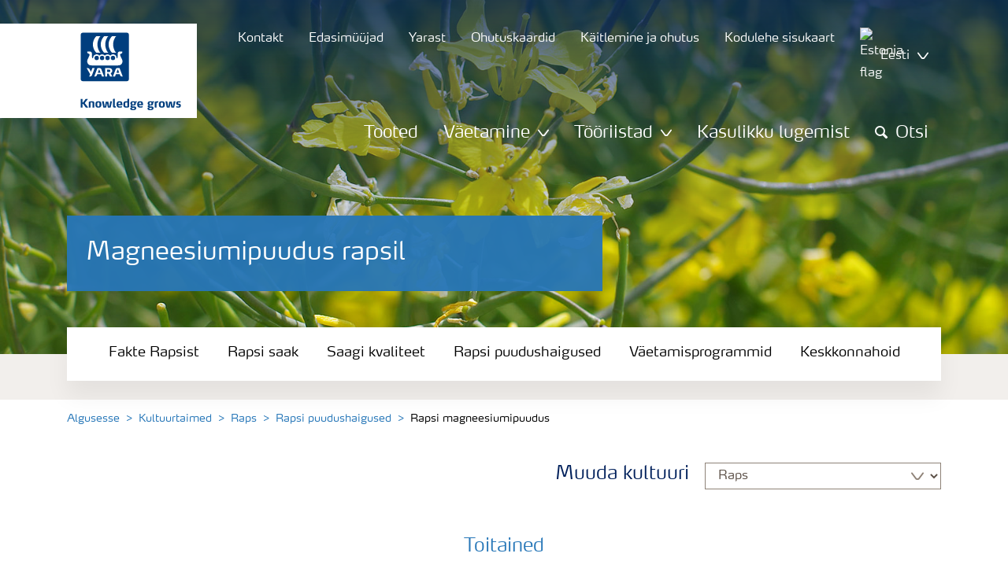

--- FILE ---
content_type: text/html; charset=utf-8
request_url: https://www.yara.ee/kultuurtaimed/raps/puudushaigused/magneesiumivaegus-raps/
body_size: 17713
content:


<!doctype html>
<html class="no-js" lang="et-EE" itemscope itemtype="http://schema.org/Article">
<!--<![endif]-->
<head prefix="og: http://ogp.me/ns# fb: http://ogp.me/ns/fb# article: http://ogp.me/ns/article#">
    <base href="/">
    <!--SEO, metatags and tagmanager/webmastertools,  Social Share meta tags-->
    


    <title>Magneesiumipuudus rapsil | Yara Eesti</title>
    <meta charset="utf-8">
    <meta http-equiv="X-UA-Compatible" content="IE=edge" />
    <meta name="viewport" content="width=device-width, initial-scale=1">
    <meta name="format-detection" content="telephone=no">
        <meta name="robots" content="index, follow">
            <meta name="google-site-verification" content="8I91zwIW3Zrs3sw5_-gaLCq66EFyUayLpPLpkBfVp8o" />
        <meta name="description" content="Magneesiumivaegus ilmneb alati esmalt vanematel lehtedel">
    <meta property="og:image" content="https://www.yara.ee/siteassets/crops/osr/deficiencies/osr_deficiency_banner_2_mobile.jpg" />
    <meta itemprop="image" content="https://www.yara.ee/siteassets/crops/osr/deficiencies/osr_deficiency_banner_2_mobile.jpg">
    <meta name="twitter:image:src" content="https://www.yara.ee/siteassets/crops/osr/deficiencies/osr_deficiency_banner_2_mobile.jpg">
    <meta property="og:title" content="Magneesiumipuudus rapsil | Yara Eesti" />     <meta itemprop="name" content="Magneesiumipuudus rapsil | Yara Eesti">     <meta name="twitter:title" content="Magneesiumipuudus rapsil | Yara Eesti">     <meta property="og:description" content="Magneesiumivaegus ilmneb alati esmalt vanematel lehtedel" />
    <meta itemprop="description" content="Magneesiumivaegus ilmneb alati esmalt vanematel lehtedel">
    <meta name="twitter:description" content="Magneesiumivaegus ilmneb alati esmalt vanematel lehtedel">
    <meta property="og:url" content="https://www.yara.ee/kultuurtaimed/raps/puudushaigused/magneesiumivaegus-raps/" />
    <meta property="og:site_name" content="Yara Eesti" />
    <meta name="twitter:card" content="summary">
    <meta property="og:type" content="article" />
    <meta property="article:published_time" content="2018-06-26T08:23:00&#x2B;00:00" />
    <meta property="article:modified_time" content="2018-06-26T08:23:55&#x2B;00:00" />
    <meta name="theme-color" content="#ffffff">
        <link rel="shortcut icon" href="/Frontend/assets/images/favicon.ico" type="image/x-icon" />
    <link rel="apple-touch-icon" href="/Frontend/assets/images/apple-touch-icon.png" />
    <link rel="apple-touch-icon" sizes="57x57" href="/Frontend/assets/images/apple-touch-icon-57x57.png" />
    <link rel="apple-touch-icon" sizes="72x72" href="/Frontend/assets/images/apple-touch-icon-72x72.png" />
    <link rel="apple-touch-icon" sizes="76x76" href="/Frontend/assets/images/apple-touch-icon-76x76.png" />
    <link rel="apple-touch-icon" sizes="114x114" href="/Frontend/assets/images/apple-touch-icon-114x114.png" />
    <link rel="apple-touch-icon" sizes="120x120" href="/Frontend/assets/images/apple-touch-icon-120x120.png" />
    <link rel="apple-touch-icon" sizes="144x144" href="/Frontend/assets/images/apple-touch-icon-144x144.png" />
    <link rel="apple-touch-icon" sizes="152x152" href="/Frontend/assets/images/apple-touch-icon-152x152.png" />
    <link rel="apple-touch-icon" sizes="180x180" href="/Frontend/assets/images/apple-touch-icon-180x180.png" />
    <link rel="canonical" href="https://www.yara.ee/kultuurtaimed/raps/puudushaigused/magneesiumivaegus-raps/" />



        <meta name="CookieInformationPlaceholderFunctional" content="See meediaüksis on keelatud, kuna see nõuab funktsionaalsete küpsiste jaoks nõusolekut. Küpsiste seadete avamiseks klõpsake siia." />
        <meta name="CookieInformationPlaceholderAnalytical" content="See meediaüksis on keelatud, kuna see nõuab analüütiliste küpsiste jaoks nõusolekut. Küpsiste seadete avamiseks klõpsake siia." />
        <meta name="CookieInformationPlaceholderMarketing" content="See meediaüksis on keelatud, kuna see nõuab turundusküpsiste jaoks nõusolekut. Küpsiste seadete avamiseks klõpsake siia." />

    
    <link href="/Frontend/dist/css/languages/base/styles/styles-6QRNDZFK.css" rel="stylesheet">
    
  
  
    <link rel="preload" href="/Frontend/assets/fonts/WebFontFont.woff2" as="font" type="font/woff2" crossorigin>
    <link rel="preload" href="/Frontend/assets/fonts/MaxWebW03Book.woff" as="font" type="font/woff" crossorigin>
    <link rel="preload" href="/Frontend/assets/fonts/icomoon.woff" as="font" type="font/woff" crossorigin>

    <!-- Optional JavaScript -->
    <!-- jQuery first, then Bootstrap JS (with Popper bundled in)-->
    <script id="jquery-script-loader" src="https://ajax.aspnetcdn.com/ajax/jQuery/jquery-3.5.1.min.js" integrity="sha256-9/aliU8dGd2tb6OSsuzixeV4y/faTqgFtohetphbbj0=" crossorigin="anonymous" defer></script>
    <script src="/Frontend/dist/js/main/index-EUARMNUI.js" defer></script>
<script>(function(w,d,s,l,i){w[l]=w[l]||[];w[l].push({'gtm.start':
new Date().getTime(),event:'gtm.js'});var
f=d.getElementsByTagName(s)[0],
j=d.createElement(s),dl=l!='dataLayer'?'&l='+l:'';j.async=true;j.src=
'https://www.googletagmanager.com/gtm.js?id='+i+dl;f.parentNode.insertBefore(j,f);
})(window,document,'script','dataLayer','GTM-TW5GD8Q');</script>

<!-- GTM Marketo Europe -->
<script>(function(w,d,s,l,i){w[l]=w[l]||[];w[l].push({'gtm.start':
new Date().getTime(),event:'gtm.js'});var
f=d.getElementsByTagName(s)[0],
j=d.createElement(s),dl=l!='dataLayer'?'&l='+l:'';j.async=true;j.src=
'https://www.googletagmanager.com/gtm.js?id='+i+dl;f.parentNode.insertBefore(j,f);
})(window,document,'script','dataLayer','GTM-MHTKKGPB');</script>
<!-- End Google Tag Manager -->



    <script>
        function googleMapsCallback() {}
    </script>

    <!-- Google Consent Mode -->
<script>
    window.dataLayer = window.dataLayer || [];
    function gtag() { dataLayer.push(arguments); }
        gtag('consent', 'default', {
            'ad_storage': 'denied',
            'ad_user_data': 'denied',
            'ad_personalization': 'denied',
            'analytics_storage': 'denied',
            'wait_for_update': 500
        });
        gtag('set', 'ads_data_redaction', true);
</script>
<!-- /End Google Consent Mode -->
<script id="CookieConsent" src="https://policy.app.cookieinformation.com/uc.js" data-culture="ET" type="text/javascript" data-gcm-version="2.0"></script>
<script>
!function(T,l,y){var S=T.location,k="script",D="instrumentationKey",C="ingestionendpoint",I="disableExceptionTracking",E="ai.device.",b="toLowerCase",w="crossOrigin",N="POST",e="appInsightsSDK",t=y.name||"appInsights";(y.name||T[e])&&(T[e]=t);var n=T[t]||function(d){var g=!1,f=!1,m={initialize:!0,queue:[],sv:"5",version:2,config:d};function v(e,t){var n={},a="Browser";return n[E+"id"]=a[b](),n[E+"type"]=a,n["ai.operation.name"]=S&&S.pathname||"_unknown_",n["ai.internal.sdkVersion"]="javascript:snippet_"+(m.sv||m.version),{time:function(){var e=new Date;function t(e){var t=""+e;return 1===t.length&&(t="0"+t),t}return e.getUTCFullYear()+"-"+t(1+e.getUTCMonth())+"-"+t(e.getUTCDate())+"T"+t(e.getUTCHours())+":"+t(e.getUTCMinutes())+":"+t(e.getUTCSeconds())+"."+((e.getUTCMilliseconds()/1e3).toFixed(3)+"").slice(2,5)+"Z"}(),iKey:e,name:"Microsoft.ApplicationInsights."+e.replace(/-/g,"")+"."+t,sampleRate:100,tags:n,data:{baseData:{ver:2}}}}var h=d.url||y.src;if(h){function a(e){var t,n,a,i,r,o,s,c,u,p,l;g=!0,m.queue=[],f||(f=!0,t=h,s=function(){var e={},t=d.connectionString;if(t)for(var n=t.split(";"),a=0;a<n.length;a++){var i=n[a].split("=");2===i.length&&(e[i[0][b]()]=i[1])}if(!e[C]){var r=e.endpointsuffix,o=r?e.location:null;e[C]="https://"+(o?o+".":"")+"dc."+(r||"services.visualstudio.com")}return e}(),c=s[D]||d[D]||"",u=s[C],p=u?u+"/v2/track":d.endpointUrl,(l=[]).push((n="SDK LOAD Failure: Failed to load Application Insights SDK script (See stack for details)",a=t,i=p,(o=(r=v(c,"Exception")).data).baseType="ExceptionData",o.baseData.exceptions=[{typeName:"SDKLoadFailed",message:n.replace(/\./g,"-"),hasFullStack:!1,stack:n+"\nSnippet failed to load ["+a+"] -- Telemetry is disabled\nHelp Link: https://go.microsoft.com/fwlink/?linkid=2128109\nHost: "+(S&&S.pathname||"_unknown_")+"\nEndpoint: "+i,parsedStack:[]}],r)),l.push(function(e,t,n,a){var i=v(c,"Message"),r=i.data;r.baseType="MessageData";var o=r.baseData;return o.message='AI (Internal): 99 message:"'+("SDK LOAD Failure: Failed to load Application Insights SDK script (See stack for details) ("+n+")").replace(/\"/g,"")+'"',o.properties={endpoint:a},i}(0,0,t,p)),function(e,t){if(JSON){var n=T.fetch;if(n&&!y.useXhr)n(t,{method:N,body:JSON.stringify(e),mode:"cors"});else if(XMLHttpRequest){var a=new XMLHttpRequest;a.open(N,t),a.setRequestHeader("Content-type","application/json"),a.send(JSON.stringify(e))}}}(l,p))}function i(e,t){f||setTimeout(function(){!t&&m.core||a()},500)}var e=function(){var n=l.createElement(k);n.src=h;var e=y[w];return!e&&""!==e||"undefined"==n[w]||(n[w]=e),n.onload=i,n.onerror=a,n.onreadystatechange=function(e,t){"loaded"!==n.readyState&&"complete"!==n.readyState||i(0,t)},n}();y.ld<0?l.getElementsByTagName("head")[0].appendChild(e):setTimeout(function(){l.getElementsByTagName(k)[0].parentNode.appendChild(e)},y.ld||0)}try{m.cookie=l.cookie}catch(p){}function t(e){for(;e.length;)!function(t){m[t]=function(){var e=arguments;g||m.queue.push(function(){m[t].apply(m,e)})}}(e.pop())}var n="track",r="TrackPage",o="TrackEvent";t([n+"Event",n+"PageView",n+"Exception",n+"Trace",n+"DependencyData",n+"Metric",n+"PageViewPerformance","start"+r,"stop"+r,"start"+o,"stop"+o,"addTelemetryInitializer","setAuthenticatedUserContext","clearAuthenticatedUserContext","flush"]),m.SeverityLevel={Verbose:0,Information:1,Warning:2,Error:3,Critical:4};var s=(d.extensionConfig||{}).ApplicationInsightsAnalytics||{};if(!0!==d[I]&&!0!==s[I]){var c="onerror";t(["_"+c]);var u=T[c];T[c]=function(e,t,n,a,i){var r=u&&u(e,t,n,a,i);return!0!==r&&m["_"+c]({message:e,url:t,lineNumber:n,columnNumber:a,error:i}),r},d.autoExceptionInstrumented=!0}return m}(y.cfg);function a(){y.onInit&&y.onInit(n)}(T[t]=n).queue&&0===n.queue.length?(n.queue.push(a),n.trackPageView({})):a()}(window,document,{src: "https://js.monitor.azure.com/scripts/b/ai.2.gbl.min.js", crossOrigin: "anonymous", cfg: { instrumentationKey:'e4e13710-1075-41ab-8dfb-8e51b8cd8aa5', disableCookiesUsage: false }});
</script>
    
</head>
<body class="DeficiencyPageModel accelerate gdpr-banner-displayed">

<!-- <script type="text/javascript">
var utag_data = {
}
</script>
<script type="text/javascript">
(function(a,b,c,d)
{ a='//tags.tiqcdn.com/utag/yara/local-company-sites/prod/utag.js'; b=document;c='script';d=b.createElement(c);d.src=a;d.type='text/java'+c;d.async=true; a=b.getElementsByTagName(c)[0];a.parentNode.insertBefore(d,a); }
)();
</script>-->

<noscript><iframe
src="https://www.googletagmanager.com/ns.html?id=GTM-TW5GD8Q"
height="0" width="0"
style="display:none;visibility:hidden"></iframe></noscript>


<style>
    .o-common-block .common-text {
      grid-area: content;
    }
    .o-common-block .common-body {
          grid-area: unset;
      }
.basiccontentblockmodel .o-common-block {
	grid-template-rows: min-content;
	align-content: start;
}
</style>





<div class="  ">
        <div class="content-wrap">
                <div class="header-outer-container banner-image-small" data-header data-white-menu role="banner">
                    <div class="skiptomaincontent">
                        <a href="#maincontent" id="skiptomaincontent">Skip to main content</a>
                    </div>
                    





<header class="header header--mobile " data-mobilemenu>
    <div class="mm-mobile__header" data-mobile-header>
        <div class="svg-logo logo-xs" data-cy="logo-mobile">
            <a href="/">
<?xml version="1.0" encoding="utf-8" ?>
<svg version="1.1" role="img" aria-label="Yara" id="Layer_1" xmlns="http://www.w3.org/2000/svg" xmlns:xlink="http://www.w3.org/1999/xlink" x="0" y="0" viewBox="0 0 70.9 70.9" style="enable-background:new 0 0 70.9 70.9" xml:space="preserve"><style>.st0{clip-path:url(#SVGID_2_);fill:#fff}</style><defs><path id="SVGID_1_" d="M0 0h70.9v70.9H0z"/></defs><clipPath id="SVGID_2_"><use xlink:href="#SVGID_1_" style="overflow:visible"/></clipPath><path class="st0" d="M69.2 66c0 1.7-1.4 3.2-3.2 3.2H4.8c-1.7 0-3.2-1.4-3.2-3.2V4.8c0-1.7 1.4-3.2 3.2-3.2H66c1.7 0 3.2 1.4 3.2 3.2V66zM66 0H4.8C2.2 0 0 2.2 0 4.8V66c0 2.7 2.2 4.8 4.8 4.8H66c2.7 0 4.8-2.2 4.8-4.8V4.8C70.9 2.2 68.7 0 66 0"/><path d="M69.2 66c0 1.7-1.4 3.2-3.2 3.2H4.8c-1.7 0-3.2-1.4-3.2-3.2V4.8c0-1.7 1.4-3.2 3.2-3.2H66c1.7 0 3.2 1.4 3.2 3.2V66z" style="clip-path:url(#SVGID_2_);fill:#003e7e"/><path class="st0" d="M41.3 56.5h-2.7v-3.4h2.7c1.1 0 1.7.5 1.7 1.7.1 1.1-.5 1.7-1.7 1.7m2.3 1.7c1.5-.6 2.3-1.7 2.3-3.4v-.3c-.1-2.3-1.9-3.4-4.1-3.4h-5.9v11.7h2.8v-4.2h2l2.1 4.2h3.1l-2.3-4.6M21.2 51H18l-1.9 5.1-2.2-3.8c-.4-.7-1.4-1.3-2.3-1.3H10l4.8 8.4-1.2 3.3h1.6c.8 0 1.7-.6 2-1.4l4-10.3zM30.2 59.6l1.2 3.1h3l-3.9-10.3c-.3-.8-1.2-1.4-2-1.4h-3.4l-4.4 11.7h1.5c.8 0 1.7-.6 2-1.4l.6-1.7h5.4m-.7-2h-4l1.7-4.4c.2-.5.5-.5.6 0l1.7 4.4M51 59.6h5.4l.6 1.7c.3.8 1.2 1.4 2 1.4h1.5L56.1 51h-3.4c-.8 0-1.7.6-2 1.4l-3.9 10.3h3l1.2-3.1m2.4-6.4c.2-.5.5-.5.6 0l1.7 4.4h-4l1.7-4.4"/><path d="M39.3 33.9c-1.7 0-3 1.3-3 3s1.3 3 3 3 3-1.3 3-3-1.4-3-3-3m-7.6 0c-1.7 0-3 1.3-3 3s1.3 3 3 3 3-1.3 3-3-1.4-3-3-3m15.2 0c-1.7 0-3 1.3-3 3s1.3 3 3 3 3-1.3 3-3-1.3-3-3-3m-22.9 0c-1.7 0-3 1.3-3 3s1.3 3 3 3 3-1.3 3-3-1.3-3-3-3m35.4 4.6c-.8-1.6-2.2-4.3-2.4-5.2 0 0-.8-2.1 1.4-2.4.9-.1 1.6-.8 1.6-1.7v-1c0-.1-.1-.3-.3-.3h-3.6c-.1 0-2.6.3-2.6 3.3-.1 5.2 0 5.9-1.4 6.1-.1 0-.2-.1-.2-.2v-.2c0-2.8-2.2-5-5-5-1.4 0-2.7.6-3.6 1.5 0 .1-.1.1-.2.1s-.2-.1-.2-.1c-.9-.9-2.2-1.5-3.6-1.5s-2.7.6-3.6 1.5c0 .1-.1.1-.2.1s-.2-.1-.2-.1c-.9-.9-2.2-1.5-3.6-1.5s-2.7.6-3.6 1.5c0 .1-.1.1-.2.1s-.2-.1-.2-.1c-.9-.9-2.2-1.5-3.6-1.5-2.8 0-5 2.2-5 5v.2c0 .1-.1.2-.3.2-1.4-.2-1.3-.9-1.4-6.1 0-3-2.5-3.3-2.6-3.3h-3.6c-.1 0-.3.1-.3.3v1c0 .9.7 1.6 1.6 1.7 2.2.3 1.4 2.4 1.4 2.4-.3.9-1.6 3.6-2.4 5.2-.5 1-1.5 3.6.1 6.1.9 1.4 2 2.8 5.9 2.7h36c3.9.1 5-1.3 5.9-2.7 1.5-2.5.5-5 0-6.1m-25.1-9.1c.1.1.5.1.8.1h5.1c-2.6-2.3-4.2-8-4.2-11.4 0-3.5 1.6-9.2 4.2-11.4h-5.1c-.3 0-.7 0-.8.1 0 0-4.6 4.5-4.6 11.3.1 6.9 4.6 11.3 4.6 11.3m11.1 0c.1.1.5.1.8.1h5.1c-2.6-2.3-4.2-8-4.2-11.4 0-3.5 1.6-9.2 4.2-11.4h-5.1c-.3 0-.7 0-.8.1 0 0-4.6 4.4-4.6 11.3s4.6 11.3 4.6 11.3M18.7 18.1c0-6.9 4.6-11.3 4.6-11.3.1-.1.5-.1.8-.1h5.1C26.6 9 25 14.7 25 18.1c0 3.5 1.6 9.1 4.2 11.4h-5.1c-.3 0-.7 0-.8-.1 0 0-4.6-4.4-4.6-11.3" style="clip-path:url(#SVGID_2_);fill-rule:evenodd;clip-rule:evenodd;fill:#fff"/></svg>            </a>
        </div>
        <div class="mm-mobile__controls">
            <div class="mm-mobile__controls-wrap">
                    <button type="button" data-country-trigger aria-label="Toggle country language navigation">
                            <img data-src="/Frontend/assets/images/flags/Estonia.svg" alt="Estonia flag" class="img-flag lazyload" />
                        <span class="visually-hidden">Toggle country language navigation</span>
                    </button>

                <a class="search" href="/otsingu-tulemused/"  aria-label="Search">
                    <span class="visually-hidden">Otsi</span>
                    <span class="icon icon-search"></span>
                </a>
                <button type="button" class="navbar-toggle slide-menu-control" data-menu-trigger aria-label="Toggle main menu navigation">
                    <span class="visually-hidden">Toggle main menu navigation</span>
                    <span class="icon icon-menu"></span>
                </button>
            </div>
        </div>
    </div>
    <div class="mm-mobile__search" data-mobile-search>
        <form action="/otsingu-tulemused/">
            <div class="form-group search-field section section--sm shadow-fixed-lg">
                <label for="searchFieldMobile" hidden>Search</label>
                <input id="searchFieldMobile" class="form-control control--white control--border-beige control--lg control--color-blue" data-search-input placeholder="Otsi" type="text" name="q">
            </div>
        </form>
    </div>
</header>


    <!-- For desktop -->
    <div class="jumbo-image jumbo-image--center desktop jumbo-image--small" data-banner-image data-cy="jumbo-image-desktop">
        <img fetchpriority="high" src="/link/59524e1c684542fbaeccbb010ce250cf.aspx" alt="Magneesiumipuudus rapsil" />
        <div class="gradient-overlay"></div>
    </div>
    <!-- For mobile -->
    <div class="jumbo-image mobile" data-banner-image data-cy="jumbo-image-mobile">
        <img src="/link/a1f3d3a6305a4681bfa15e2379292eb5.aspx"
             alt="Magneesiumipuudus rapsil"
             fetchpriority="high" />
    </div>

    <div class="container">
        <div class="row">
            <div class="col-12">
                <section class="header-container header-container--small  " data-mm-header-container>
                    <div class="header-inner-container">
                            <div class="header__nav">
                                


<div class="top-navigation" role="navigation">
    <ul class="nav nav--main nav--white">
                <li class="nav-item">
                    <a class="nav-link" href="/yarast/kontakt/" title="Kontakt">
                        <span>Kontakt</span>
                    </a>
                </li>
                <li class="nav-item">
                    <a class="nav-link" href="/edasimuujad/" title="Edasimüüjad">
                        <span>Edasimüüjad</span>
                    </a>
                </li>
                <li class="nav-item">
                    <a class="nav-link" href="/yarast/" title="Yarast">
                        <span>Yarast</span>
                    </a>
                </li>
                <li class="nav-item">
                    <a class="nav-link" href="http://chemmate3.yara.com/SDS/dologin_loc.aspx?RootLoc=%5C%5CYara%5C%5CFertilizer&amp;Location=4f193da72cb322010000&amp;Country2">
                        <span>Ohutuskaardid</span>
                    </a>
                </li>
                <li class="nav-item">
                    <a class="nav-link" href="/vaetised-ja-ohutus/vaetiste-kaitlemine-ja-transport/">
                        <span>Käitlemine ja ohutus</span>
                    </a>
                </li>
                <li class="nav-item">
                    <a class="nav-link" href="/sisukaart/" title="https://www.yara.ee/sisukaart/">
                        <span>Kodulehe sisukaart</span>
                    </a>
                </li>
        <!--Country picker-->
            <li>
                <button class="nav-link js-countrypicker" data-bs-toggle="modal" data-bs-target="#countrypicker" title="Change Location">
                        <img data-src="/Frontend/assets/images/flags/Estonia.svg" alt="Estonia flag" class="img-flag lazyload" />
                    <span>Eesti</span>
                    <span class="icon icon-carret-down"></span>
                </button>
            </li>

        <!--Language select-->
    </ul>
</div>
                                

<input id="UrlSearch" name="UrlSearch" type="hidden" value="/otsingu-tulemused/" />

<div class="main-navigation" role="navigation" data-navigation="main-navigation">
    <div class="nav nav--main nav--white">
        <ul class="nav menu-links">
                    <li class="nav-item">
                        <a class="nav-link " href="/yara-vaetised/" target="_self">
                            Tooted
                        </a>
                    </li>


<li class="nav-item dropdown-li">
    <div class="dropdown dropdown--megamenu caret">
        <!-- This anchor will trigger the modal -->
        <button class="nav-link " data-bs-toggle="dropdown" data-bs-offset="10,20" data-bs-display="static" aria-expanded="false">
            <span>Väetamine</span>
            <span class="icon icon-carret-down"></span>
        </button>

        <div class="dropdown-menu js-mm-dropdown dropdown-menu--megamenu shadow-fixed-lg">
            <div class="container">
                <div class="row megamenu-column__wrap">
                        <div class="megamenu-column js-mm-column">
                            <div class="nav-group">
                                    <div class="nav-group-header">
                                                <p class="h2 has-arrow"><a href="/vaetamise-nouanded/">Nõuanded</a><span class="icon icon-carret-right"></span></p>
                                    </div>

                                <div class="megamenu-subcolumn__wrap">
                                            <div class="megamenu-subcolumn">
                                                <div class="megamenu-subcolumn__item">
                                                                    <p class="h3"><a href="/kultuurtaimed/">Väetamisprogrammid</a></p>
                                                                <ul>
                                                                        <li>
                                                                            <a href="/kultuurtaimed/raps/">Raps</a>
                                                                        </li>
                                                                        <li>
                                                                            <a href="/kultuurtaimed/nisu/">Nisu</a>
                                                                        </li>
                                                                        <li>
                                                                            <a href="/kultuurtaimed/oder/">Oder</a>
                                                                        </li>
                                                                        <li>
                                                                            <a href="/kultuurtaimed/kartul/">Kartul</a>
                                                                        </li>
                                                                        <li>
                                                                            <a href="/kultuurtaimed/maasikas/maasika-vaetamisprogramm/">Maasikas</a>
                                                                        </li>
                                                                        <li>
                                                                            <a href="/kultuurtaimed/">Kõik kultuurid</a>
                                                                        </li>
                                                                </ul>
                                                </div>
                                            </div>
                                </div>
                            </div>
                        </div>
                </div>
            </div>
        </div>
    </div>
</li>


<li class="nav-item dropdown-li">
    <div class="dropdown dropdown--megamenu caret">
        <!-- This anchor will trigger the modal -->
        <button class="nav-link " data-bs-toggle="dropdown" data-bs-offset="10,20" data-bs-display="static" aria-expanded="false">
            <span>Tööriistad</span>
            <span class="icon icon-carret-down"></span>
        </button>

        <div class="dropdown-menu js-mm-dropdown dropdown-menu--megamenu shadow-fixed-lg">
            <div class="container">
                <div class="row megamenu-column__wrap">
                        <div class="megamenu-column js-mm-column">
                            <div class="nav-group">
                                    <div class="nav-group-header">
                                                <p class="h2 has-arrow"><a href="/tooriistad/">Tööriistad</a><span class="icon icon-carret-right"></span></p>
                                    </div>

                                <div class="megamenu-subcolumn__wrap">
                                            <div class="megamenu-subcolumn">
                                                <div class="megamenu-subcolumn__item">
                                                                <ul>
                                                                        <li>
                                                                            <a href="/atfarm/">Atfarm</a>
                                                                        </li>
                                                                        <li>
                                                                            <a href="/tooriistad/pikaajaline-kalkulaator/">Bilansi kalkulaator</a>
                                                                        </li>
                                                                        <li>
                                                                            <a href="/tooriistad/kalkulaatorid/">Kalkulaatorid</a>
                                                                        </li>
                                                                        <li>
                                                                            <a href="/tooriistad/teatmik-2024/">Yara Väetiste Teatmik 2024</a>
                                                                        </li>
                                                                        <li>
                                                                            <a href="/tooriistad/yara-megalab/">Megalab</a>
                                                                        </li>
                                                                        <li>
                                                                            <a href="/tooriistad/n-tester/">N-Tester</a>
                                                                        </li>
                                                                        <li>
                                                                            <a href="/tooriistad/n-sensor/">N-Sensor</a>
                                                                        </li>
                                                                        <li>
                                                                            <a href="/tooriistad/tankmix/">Yara Tankmix</a>
                                                                        </li>
                                                                        <li>
                                                                            <a href="/tooriistad/yara-bb-nuga/">BigBag nuga</a>
                                                                        </li>
                                                                        <li>
                                                                            <a href="/tooriistad/precise-kit/">PRECISE KIT</a>
                                                                        </li>
                                                                        <li>
                                                                            <a href="/tooriistad/yara-checkit/">Yara CheckIT</a>
                                                                        </li>
                                                                </ul>
                                                </div>
                                            </div>
                                </div>
                            </div>
                        </div>
                </div>
            </div>
        </div>
    </div>
</li>
                    <li class="nav-item">
                        <a class="nav-link " href="/uudised/" target="_self">
                            Kasulikku lugemist
                        </a>
                    </li>

                    <li class="search-slider" id="header-expandable-search">
                        <div class="nav-item">
                                <button class="nav-link" data-target="expand-search">
                                    <span class="icon icon-search"></span>
                                    <span id="nav-search-text">Otsi</span>
                                </button>
                            <button type="button" class="" data-target="collapse-search">
                                <span class="icon icon-close icon-alone"></span>
                                <span class="visually-hidden">Close</span>
                            </button>
                        </div>
                        <div class="search-container">
                            <div class="autocomplete-search">
                                <form class="search-small" data-search action="/otsingu-tulemused/">
                                    <label for="q" hidden>search</label>
                                    <input id="q" class="form-control control--color-white" type="text" name="q" role="search" placeholder="Otsi"/>
                                    <a class="nav-link link-no-underline" data-target="trigger-search">
                                        <span class="icon icon-search icon-alone"></span>
                                        <span class="visually-hidden">Search</span>
                                    </a>
                                </form>
                            </div>
                        </div>
                    </li>
        </ul>
    </div>
</div>

                            </div>
                    </div>
                </section>
            </div>
        </div>
    </div>




<div class="container">
    <div class="row">
        <div class="col-12 ">
            <div class="content content--small has-submenu " data-cy="secondary-menu-mobile">
                    <div class="jumbo-background p-4 no-intro">

                        <div class="content-header" data-cy="content-header">
                            <span></span>
                            <h1 class='content-heading mb-0' data-cy='content-header'>Magneesiumipuudus rapsil</h1>
   
                        </div>
                    </div>
                            <div class="mobile-sub-menu-button" data-mobile-submenu>
                                <span>Explore more</span>
                                <button type="button" class="navbar-toggle js-mm-submenu-trigger" aria-label="Toggle submenu navigation">
                                    <span class="visually-hidden">Toggle submenu navigation</span>
                                    <span class="icon icon-carret-down"></span>
                                </button>
                            </div>

                    <nav class="mm-submenu mm-mobile js-mm-submenu" id="mm-submenu" role="navigation" data-cy="submenu-mobile">
                        <div class="mm-mobile__wrap scroll-no-scrollbar w-100 h-100">
                            <div class="navigation-body">
                                <ul class="mm__level-1">
                                    

        <li class="" data-cy="submenu-mobile-link">
            <a href="/kultuurtaimed/raps/fakte-rapsist/" class="">
                Fakte Rapsist
            </a>
        </li>
        <li class="" data-cy="submenu-mobile-link">
            <a href="/kultuurtaimed/raps/rapsi-saak/" class="">
                Rapsi saak
            </a>
        </li>
        <li class="" data-cy="submenu-mobile-link">
            <a href="/kultuurtaimed/raps/rapsi-saagi-kvaliteet/" class="">
                Saagi kvaliteet
            </a>
        </li>
        <li class="" data-cy="submenu-mobile-link">
            <a href="/kultuurtaimed/raps/puudushaigused/" class="">
                Rapsi puudushaigused
            </a>
        </li>
        <li class="" data-cy="submenu-mobile-link">
            <a href="/kultuurtaimed/raps/rapsi-vaetamisprogrammid/" class="">
                Väetamisprogrammid
            </a>
        </li>
        <li class="" data-cy="submenu-mobile-link">
            <a href="/kultuurtaimed/raps/rapsikasvatus-ja-keskkonnahoid/" class="">
                Keskkonnahoid
            </a>
        </li>

                                </ul>
                            </div>
                        </div>
                    </nav>

            </div>
            </div>
    </div>
</div>
    <div class="header-logo " data-cy="logo-desktop">
        <div class="logo">
            <a href="/" title="Yara Eesti">
                <img src='/globalassets/knowledge-grows-vector.svg'  alt='Yara logo' class='logo__image' data-cy=''/>
            </a>
        </div>
    </div>


<nav class="mm-menu mm-mobile js-mm-menu display-block-mobile" data-mobile-menu data-mobile-menu-nav role="navigation">
    <div class="mm-mobile__wrap">
        <div class="mm-mobile__header" data-mobile-header></div>
        <div class="mm-mobile__menu">
            <ul class="mm__level-1">
                        <li>
                            <a class="" href="/yara-vaetised/">Tooted</a>
                        </li>
                        <li class="has-subitems">
                            <a class="" href="#ng">Väetamine</a>
                                <div class="subitems-trigger" data-subitems-trigger>
                                    <span class="icon icon-plus"></span>
                                </div>
                            

<ul class="mm__level-2">

            <li class="has-subitems">
                <a href=/vaetamise-nouanded/ class="">Nõuanded</a>

                    <div class="subitems-trigger " data-subitems-trigger>
                        <span class="icon icon-plus"></span>
                    </div>
                    <ul class="mm__level-3 bg-white">
                                    <li class="has-subitems">
                                        <a href=/kultuurtaimed/ class="">Väetamisprogrammid</a>

                                            <div class="subitems-trigger " data-subitems-trigger>
                                                <span class="icon icon-plus"></span>
                                            </div>
                                            <ul class="mm__level-4">
                                                        <li>
                                                            <a href="/link/3071079f77d646a98cbef873d0883423.aspx" class="">Raps</a>
                                                        </li>
                                                        <li>
                                                            <a href="/link/641b8da03ec14f81aee746297a626c4d.aspx" class="">Nisu</a>
                                                        </li>
                                                        <li>
                                                            <a href="/link/fbd51cff2a0840eb9eee4b9c1f61f875.aspx" class="">Oder</a>
                                                        </li>
                                                        <li>
                                                            <a href="/link/e0341268f64e43bbb29746e66c45d876.aspx" class="">Kartul</a>
                                                        </li>
                                                        <li>
                                                            <a href="/link/03ec3eae4b594b0591694cc5d60e42a3.aspx" class="">Maasikas</a>
                                                        </li>
                                                        <li>
                                                            <a href="/link/2f26292ab50f4929be60f3b6cec6bcc8.aspx" class="">Kõik kultuurid</a>
                                                        </li>
                                            </ul>

                                    </li>
                    </ul>
            </li>
</ul>
                        </li>
                        <li class="has-subitems">
                            <a class="" href="/link/2621bec2cc314347b63ddbcaa3f4078f.aspx">Tööriistad</a>
                                <div class="subitems-trigger" data-subitems-trigger>
                                    <span class="icon icon-plus"></span>
                                </div>
                            

<ul class="mm__level-2">

            <li class="">
                <a href=/atfarm/ class="">Atfarm</a>

            </li>
            <li class="">
                <a href=/tooriistad/pikaajaline-kalkulaator/ class="">Bilansi kalkulaator</a>

            </li>
            <li class="">
                <a href=/tooriistad/kalkulaatorid/ class="">Kalkulaatorid</a>

            </li>
            <li class="">
                <a href=/tooriistad/teatmik-2024/ class="">Yara Väetiste Teatmik 2024</a>

            </li>
            <li class="">
                <a href=/tooriistad/yara-megalab/ class="">Megalab</a>

            </li>
            <li class="">
                <a href=/tooriistad/n-tester/ class="">N-Tester</a>

            </li>
            <li class="">
                <a href=/tooriistad/n-sensor/ class="">N-Sensor</a>

            </li>
            <li class="">
                <a href=/tooriistad/tankmix/ class="">Yara Tankmix</a>

            </li>
            <li class="">
                <a href=/tooriistad/yara-bb-nuga/ class="">BigBag nuga</a>

            </li>
            <li class="">
                <a href=/tooriistad/precise-kit/ class="">PRECISE KIT</a>

            </li>
            <li class="">
                <a href=/tooriistad/yara-checkit/ class="">Yara CheckIT</a>

            </li>
</ul>
                        </li>
                        <li>
                            <a class="" href="/uudised/">Kasulikku lugemist</a>
                        </li>

                        <li>
                            <a href="/yarast/kontakt/" title="Kontakt" target="_top">
                                <span>Kontakt</span>
                            </a>
                        </li>
                        <li>
                            <a href="/edasimuujad/" title="Edasimüüjad">
                                <span>Edasimüüjad</span>
                            </a>
                        </li>
                        <li>
                            <a href="/yarast/" title="Yarast" target="_top">
                                <span>Yarast</span>
                            </a>
                        </li>
                        <li>
                            <a href="http://chemmate3.yara.com/SDS/dologin_loc.aspx?RootLoc=%5C%5CYara%5C%5CFertilizer&amp;Location=4f193da72cb322010000&amp;Country2">
                                <span>Ohutuskaardid</span>
                            </a>
                        </li>
                        <li>
                            <a href="/vaetised-ja-ohutus/vaetiste-kaitlemine-ja-transport/">
                                <span>Käitlemine ja ohutus</span>
                            </a>
                        </li>
                        <li>
                            <a href="/sisukaart/" title="https://www.yara.ee/sisukaart/">
                                <span>Kodulehe sisukaart</span>
                            </a>
                        </li>
            </ul>
        </div>
    </div>
</nav>


<nav class="mm-menu mm-mobile mm-menu--country js-mm-menu" data-mobile-menu data-mobile-country-nav 
    role="navigation">

    <div class="mm-mobile__wrap">
        <div class="mm-mobile__header" data-mobile-header></div>
        <div class="mm-mobile__menu">
            <div class="common-heading">
                <p class="h2 color-blue-mid">Vali asukoht</p>
                <p>Oled hetkel lehel <strong>Yara Eesti</strong></p>
            </div>
            <ul class="mm__level-1">

                    <li>
                        <a class="flag-container shadow-hover shadow-hover--sm text-start" href="https://www.yara.com/"  title="Yara.com">
                            Yara.com
                        </a>
                    </li>
                <!-- continent list beginning -->


<li class="has-subitems">
    <a class="flag-container text-start subitems-trigger" data-subitems-trigger href="#Europe">
        Euroopa
        <span class="icon icon-plus"></span>
    </a>

    <ul class="mm__level-2">
                <li>
                    
<a class="flag-container shadow-hover shadow-hover--sm text-center country-picker-link"
   href="https://www.yara.be/"
   title="België">
    <img src="/Frontend/assets/images/flags/Belgium.svg" alt="Flag of Belgium" />
    <div>
        België
    </div>
</a>
                </li>
                <li>
                    
<a class="flag-container shadow-hover shadow-hover--sm text-center country-picker-link"
   href="https://www.yara.be/fr-be/"
   title="Belgique">
    <img src="/Frontend/assets/images/flags/Belgium.svg" alt="Flag of Belgium" />
    <div>
        Belgique
    </div>
</a>
                </li>
                <li>
                    
<a class="flag-container shadow-hover shadow-hover--sm text-center country-picker-link"
   href="https://www.yaraagri.cz/"
   title="Česká republika">
    <img src="/Frontend/assets/images/flags/CzechRepublic.svg" alt="Flag of CzechRepublic" />
    <div>
        Česká republika
    </div>
</a>
                </li>
                <li>
                    
<a class="flag-container shadow-hover shadow-hover--sm text-center country-picker-link"
   href="https://www.yara.dk/"
   title="Danmark">
    <img src="/Frontend/assets/images/flags/Denmark.svg" alt="Flag of Denmark" />
    <div>
        Danmark
    </div>
</a>
                </li>
                <li>
                    
<a class="flag-container shadow-hover shadow-hover--sm text-center country-picker-link"
   href="https://www.yara.de/"
   title="Deutschland">
    <img src="/Frontend/assets/images/flags/Germany.svg" alt="Flag of Germany" />
    <div>
        Deutschland
    </div>
</a>
                </li>
                <li>
                    
<a class="flag-container shadow-hover shadow-hover--sm text-center country-picker-link"
   href="/"
   title="Eesti">
    <img src="/Frontend/assets/images/flags/Estonia.svg" alt="Flag of Estonia" />
    <div>
        Eesti
    </div>
</a>
                </li>
                <li>
                    
<a class="flag-container shadow-hover shadow-hover--sm text-center country-picker-link"
   href="https://www.yara.es/"
   title="España">
    <img src="/Frontend/assets/images/flags/Spain.svg" alt="Flag of Spain" />
    <div>
        España
    </div>
</a>
                </li>
                <li>
                    
<a class="flag-container shadow-hover shadow-hover--sm text-center country-picker-link"
   href="https://www.yara.fr/"
   title="France">
    <img src="/Frontend/assets/images/flags/France.svg" alt="Flag of France" />
    <div>
        France
    </div>
</a>
                </li>
                <li>
                    
<a class="flag-container shadow-hover shadow-hover--sm text-center country-picker-link"
   href="https://www.yara.hr/"
   title="Hrvatska">
    <img src="/Frontend/assets/images/flags/Croatia.svg" alt="Flag of Croatia" />
    <div>
        Hrvatska
    </div>
</a>
                </li>
                <li>
                    
<a class="flag-container shadow-hover shadow-hover--sm text-center country-picker-link"
   href="https://www.yara.ie/"
   title="Ireland">
    <img src="/Frontend/assets/images/flags/Ireland.svg" alt="Flag of Ireland" />
    <div>
        Ireland
    </div>
</a>
                </li>
                <li>
                    
<a class="flag-container shadow-hover shadow-hover--sm text-center country-picker-link"
   href="https://www.yara.it/"
   title="Italia">
    <img src="/Frontend/assets/images/flags/Italy.svg" alt="Flag of Italy" />
    <div>
        Italia
    </div>
</a>
                </li>
                <li>
                    
<a class="flag-container shadow-hover shadow-hover--sm text-center country-picker-link"
   href="https://www.yara.lv/"
   title="Latvija">
    <img src="/Frontend/assets/images/flags/Latvia.svg" alt="Flag of Latvia" />
    <div>
        Latvija
    </div>
</a>
                </li>
                <li>
                    
<a class="flag-container shadow-hover shadow-hover--sm text-center country-picker-link"
   href="https://www.yara.lt/"
   title="Lietuva">
    <img src="/Frontend/assets/images/flags/Lithuania.svg" alt="Flag of Lithuania" />
    <div>
        Lietuva
    </div>
</a>
                </li>
                <li>
                    
<a class="flag-container shadow-hover shadow-hover--sm text-center country-picker-link"
   href="https://www.yara.hu/"
   title="Magyarország">
    <img src="/Frontend/assets/images/flags/Hungary.svg" alt="Flag of Hungary" />
    <div>
        Magyarország
    </div>
</a>
                </li>
                <li>
                    
<a class="flag-container shadow-hover shadow-hover--sm text-center country-picker-link"
   href="https://www.yara.nl/"
   title="Nederland">
    <img src="/Frontend/assets/images/flags/Netherlands.svg" alt="Flag of Netherlands" />
    <div>
        Nederland
    </div>
</a>
                </li>
                <li>
                    
<a class="flag-container shadow-hover shadow-hover--sm text-center country-picker-link"
   href="https://www.yara.no/"
   title="Norge">
    <img src="/Frontend/assets/images/flags/Norway.svg" alt="Flag of Norway" />
    <div>
        Norge
    </div>
</a>
                </li>
                <li>
                    
<a class="flag-container shadow-hover shadow-hover--sm text-center country-picker-link"
   href="https://www.yara.pl/"
   title="Polska">
    <img src="/Frontend/assets/images/flags/Poland.svg" alt="Flag of Poland" />
    <div>
        Polska
    </div>
</a>
                </li>
                <li>
                    
<a class="flag-container shadow-hover shadow-hover--sm text-center country-picker-link"
   href="https://www.yara.pt/"
   title="Portugal">
    <img src="/Frontend/assets/images/flags/Portugal.svg" alt="Flag of Portugal" />
    <div>
        Portugal
    </div>
</a>
                </li>
                <li>
                    
<a class="flag-container shadow-hover shadow-hover--sm text-center country-picker-link"
   href="https://www.yara.ro/"
   title="România">
    <img src="/Frontend/assets/images/flags/Romania.svg" alt="Flag of Romania" />
    <div>
        România
    </div>
</a>
                </li>
                <li>
                    
<a class="flag-container shadow-hover shadow-hover--sm text-center country-picker-link"
   href="https://www.yara.rs/"
   title="Serbia">
    <img src="/Frontend/assets/images/flags/Serbia.svg" alt="Flag of Serbia" />
    <div>
        Serbia
    </div>
</a>
                </li>
                <li>
                    
<a class="flag-container shadow-hover shadow-hover--sm text-center country-picker-link"
   href="https://www.yara.fi/"
   title="Suomi">
    <img src="/Frontend/assets/images/flags/Finland.svg" alt="Flag of Finland" />
    <div>
        Suomi
    </div>
</a>
                </li>
                <li>
                    
<a class="flag-container shadow-hover shadow-hover--sm text-center country-picker-link"
   href="https://www.yara.se/"
   title="Sverige">
    <img src="/Frontend/assets/images/flags/Sweden.svg" alt="Flag of Sweden" />
    <div>
        Sverige
    </div>
</a>
                </li>
                <li>
                    
<a class="flag-container shadow-hover shadow-hover--sm text-center country-picker-link"
   href="https://www.yara.co.uk/"
   title="United Kingdom">
    <img src="/Frontend/assets/images/flags/UnitedKingdom.svg" alt="Flag of UnitedKingdom" />
    <div>
        United Kingdom
    </div>
</a>
                </li>
                <li>
                    
<a class="flag-container shadow-hover shadow-hover--sm text-center country-picker-link"
   href="https://www.yara.gr/"
   title="Ελλάς">
    <img src="/Frontend/assets/images/flags/Greece.svg" alt="Flag of Greece" />
    <div>
        Ελλάς
    </div>
</a>
                </li>
                <li>
                    
<a class="flag-container shadow-hover shadow-hover--sm text-center country-picker-link"
   href="https://www.yara.bg/"
   title="България">
    <img src="/Frontend/assets/images/flags/Bulgaria.svg" alt="Flag of Bulgaria" />
    <div>
        България
    </div>
</a>
                </li>
                <li>
                    
<a class="flag-container shadow-hover shadow-hover--sm text-center country-picker-link"
   href="https://www.yara.ua/"
   title="Україна">
    <img src="/Frontend/assets/images/flags/Ukraine.svg" alt="Flag of Ukraine" />
    <div>
        Україна
    </div>
</a>
                </li>
    </ul>
</li>

<li class="has-subitems">
    <a class="flag-container text-start subitems-trigger" data-subitems-trigger href="#Americas">
        Ameerika
        <span class="icon icon-plus"></span>
    </a>

    <ul class="mm__level-2">
                <li>
                    
<a class="flag-container shadow-hover shadow-hover--sm text-center country-picker-link"
   href="https://www.yara.com.ar/"
   title="Argentina">
    <img src="/Frontend/assets/images/flags/Argentina.svg" alt="Flag of Argentina" />
    <div>
        Argentina
    </div>
</a>
                </li>
                <li>
                    
<a class="flag-container shadow-hover shadow-hover--sm text-center country-picker-link"
   href="https://www.yara.bo/"
   title="Bolivia">
    <img src="/Frontend/assets/images/flags/Bolivia.svg" alt="Flag of Bolivia" />
    <div>
        Bolivia
    </div>
</a>
                </li>
                <li>
                    
<a class="flag-container shadow-hover shadow-hover--sm text-center country-picker-link"
   href="https://www.yarabrasil.com.br/"
   title="Brasil">
    <img src="/Frontend/assets/images/flags/Brazil.svg" alt="Flag of Brazil" />
    <div>
        Brasil
    </div>
</a>
                </li>
                <li>
                    
<a class="flag-container shadow-hover shadow-hover--sm text-center country-picker-link"
   href="https://www.yaracanada.ca/"
   title="Canada En">
    <img src="/Frontend/assets/images/flags/Canada.svg" alt="Flag of Canada" />
    <div>
        Canada En
    </div>
</a>
                </li>
                <li>
                    
<a class="flag-container shadow-hover shadow-hover--sm text-center country-picker-link"
   href="https://www.yaracanada.ca/fr-ca/"
   title="Canada Fr">
    <img src="/Frontend/assets/images/flags/Canada.svg" alt="Flag of Canada" />
    <div>
        Canada Fr
    </div>
</a>
                </li>
                <li>
                    
<a class="flag-container shadow-hover shadow-hover--sm text-center country-picker-link"
   href="https://www.yara.cl/"
   title="Chile">
    <img src="/Frontend/assets/images/flags/Chile.svg" alt="Flag of Chile" />
    <div>
        Chile
    </div>
</a>
                </li>
                <li>
                    
<a class="flag-container shadow-hover shadow-hover--sm text-center country-picker-link"
   href="https://www.yara.com.co/"
   title="Colombia">
    <img src="/Frontend/assets/images/flags/Colombia.svg" alt="Flag of Colombia" />
    <div>
        Colombia
    </div>
</a>
                </li>
                <li>
                    
<a class="flag-container shadow-hover shadow-hover--sm text-center country-picker-link"
   href="https://www.yara.cr/"
   title="Costa Rica">
    <img src="/Frontend/assets/images/flags/CostaRica.svg" alt="Flag of CostaRica" />
    <div>
        Costa Rica
    </div>
</a>
                </li>
                <li>
                    
<a class="flag-container shadow-hover shadow-hover--sm text-center country-picker-link"
   href="https://www.yara.com.ec/"
   title="Ecuador">
    <img src="/Frontend/assets/images/flags/Ecuador.svg" alt="Flag of Ecuador" />
    <div>
        Ecuador
    </div>
</a>
                </li>
                <li>
                    
<a class="flag-container shadow-hover shadow-hover--sm text-center country-picker-link"
   href="https://www.yara.com.gt/"
   title="Guatemala">
    <img src="/Frontend/assets/images/flags/Guatemala.svg" alt="Flag of Guatemala" />
    <div>
        Guatemala
    </div>
</a>
                </li>
                <li>
                    
<a class="flag-container shadow-hover shadow-hover--sm text-center country-picker-link"
   href="https://www.yara.com.mx/"
   title="México">
    <img src="/Frontend/assets/images/flags/Mexico.svg" alt="Flag of Mexico" />
    <div>
        México
    </div>
</a>
                </li>
                <li>
                    
<a class="flag-container shadow-hover shadow-hover--sm text-center country-picker-link"
   href="https://www.yara.com.pe/"
   title="Perú">
    <img src="/Frontend/assets/images/flags/Peru.svg" alt="Flag of Peru" />
    <div>
        Perú
    </div>
</a>
                </li>
                <li>
                    
<a class="flag-container shadow-hover shadow-hover--sm text-center country-picker-link"
   href="https://www.yara.us/"
   title="United States">
    <img src="/Frontend/assets/images/flags/UnitedStates.svg" alt="Flag of UnitedStates" />
    <div>
        United States
    </div>
</a>
                </li>
    </ul>
</li>

<li class="has-subitems">
    <a class="flag-container text-start subitems-trigger" data-subitems-trigger href="#AsiaAndOceania">
        Aasia ja Okeaania
        <span class="icon icon-plus"></span>
    </a>

    <ul class="mm__level-2">
                <li>
                    
<a class="flag-container shadow-hover shadow-hover--sm text-center country-picker-link"
   href="https://www.yara.com.au/"
   title="Australia">
    <img src="/Frontend/assets/images/flags/Australia.svg" alt="Flag of Australia" />
    <div>
        Australia
    </div>
</a>
                </li>
                <li>
                    
<a class="flag-container shadow-hover shadow-hover--sm text-center country-picker-link"
   href="https://www.yara.in/"
   title="India">
    <img src="/Frontend/assets/images/flags/India.svg" alt="Flag of India" />
    <div>
        India
    </div>
</a>
                </li>
                <li>
                    
<a class="flag-container shadow-hover shadow-hover--sm text-center country-picker-link"
   href="https://www.yara.id/"
   title="Indonesia">
    <img src="/Frontend/assets/images/flags/Indonesia.svg" alt="Flag of Indonesia" />
    <div>
        Indonesia
    </div>
</a>
                </li>
                <li>
                    
<a class="flag-container shadow-hover shadow-hover--sm text-center country-picker-link"
   href="https://www.yara.kz/"
   title="Kazakhstan">
    <img src="/Frontend/assets/images/flags/Kazakhstan.svg" alt="Flag of Kazakhstan" />
    <div>
        Kazakhstan
    </div>
</a>
                </li>
                <li>
                    
<a class="flag-container shadow-hover shadow-hover--sm text-center country-picker-link"
   href="https://www.yara.my/"
   title="Malaysia">
    <img src="/Frontend/assets/images/flags/Malaysia.svg" alt="Flag of Malaysia" />
    <div>
        Malaysia
    </div>
</a>
                </li>
                <li>
                    
<a class="flag-container shadow-hover shadow-hover--sm text-center country-picker-link"
   href="https://www.yara.co.nz/"
   title="New Zealand">
    <img src="/Frontend/assets/images/flags/NewZealand.svg" alt="Flag of NewZealand" />
    <div>
        New Zealand
    </div>
</a>
                </li>
                <li>
                    
<a class="flag-container shadow-hover shadow-hover--sm text-center country-picker-link"
   href="https://www.yara.ph/"
   title="Philippines">
    <img src="/Frontend/assets/images/flags/Philippines.svg" alt="Flag of Philippines" />
    <div>
        Philippines
    </div>
</a>
                </li>
                <li>
                    
<a class="flag-container shadow-hover shadow-hover--sm text-center country-picker-link"
   href="https://www.yara.vn/"
   title="Vietnam">
    <img src="/Frontend/assets/images/flags/Vietnam.svg" alt="Flag of Vietnam" />
    <div>
        Vietnam
    </div>
</a>
                </li>
                <li>
                    
<a class="flag-container shadow-hover shadow-hover--sm text-center country-picker-link"
   href="https://www.yara.co.th/"
   title="ไทย">
    <img src="/Frontend/assets/images/flags/Thailand.svg" alt="Flag of Thailand" />
    <div>
        ไทย
    </div>
</a>
                </li>
                <li>
                    
<a class="flag-container shadow-hover shadow-hover--sm text-center country-picker-link"
   href="https://www.yara.kr/"
   title="&#xB300;&#xD55C;&#xBBFC;&#xAD6D;">
    <img src="/Frontend/assets/images/flags/SouthKorea.svg" alt="Flag of SouthKorea" />
    <div>
        &#xB300;&#xD55C;&#xBBFC;&#xAD6D;
    </div>
</a>
                </li>
                <li>
                    
<a class="flag-container shadow-hover shadow-hover--sm text-center country-picker-link"
   href="https://www.yara.com.cn/"
   title="中国">
    <img src="/Frontend/assets/images/flags/China.svg" alt="Flag of China" />
    <div>
        中国
    </div>
</a>
                </li>
    </ul>
</li>

<li class="has-subitems">
    <a class="flag-container text-start subitems-trigger" data-subitems-trigger href="#Africa">
        Aafrika
        <span class="icon icon-plus"></span>
    </a>

    <ul class="mm__level-2">
                <li>
                    
<a class="flag-container shadow-hover shadow-hover--sm text-center country-picker-link"
   href="https://www.yara.com.gh/"
   title="Ghana">
    <img src="/Frontend/assets/images/flags/Ghana.svg" alt="Flag of Ghana" />
    <div>
        Ghana
    </div>
</a>
                </li>
                <li>
                    
<a class="flag-container shadow-hover shadow-hover--sm text-center country-picker-link"
   href="https://www.yara.co.ke/"
   title="Kenya">
    <img src="/Frontend/assets/images/flags/Kenya.svg" alt="Flag of Kenya" />
    <div>
        Kenya
    </div>
</a>
                </li>
                <li>
                    
<a class="flag-container shadow-hover shadow-hover--sm text-center country-picker-link"
   href="https://www.yara.ma/"
   title="Maroc">
    <img src="/Frontend/assets/images/flags/Morocco.svg" alt="Flag of Morocco" />
    <div>
        Maroc
    </div>
</a>
                </li>
                <li>
                    
<a class="flag-container shadow-hover shadow-hover--sm text-center country-picker-link"
   href="https://www.yara.co.za/"
   title="South Africa">
    <img src="/Frontend/assets/images/flags/SouthAfrica.svg" alt="Flag of SouthAfrica" />
    <div>
        South Africa
    </div>
</a>
                </li>
                <li>
                    
<a class="flag-container shadow-hover shadow-hover--sm text-center country-picker-link"
   href="https://www.yara.co.zm/"
   title="Zambia">
    <img src="/Frontend/assets/images/flags/Zambia.svg" alt="Flag of Zambia" />
    <div>
        Zambia
    </div>
</a>
                </li>
                <li>
                    
<a class="flag-container shadow-hover shadow-hover--sm text-center country-picker-link"
   href="https://www.yara.co.tz/"
   title="Tanzania">
    <img src="/Frontend/assets/images/flags/Tanzania.svg" alt="Flag of Tanzania" />
    <div>
        Tanzania
    </div>
</a>
                </li>
    </ul>
</li>            </ul>
        </div>
    </div>
</nav>





                    
    

    <div class="sub-menu-container" data-cy="secondary-menu-desktop">
        <div class="container">
            <div class="row">
                <div class="col-12">
                    <div class="sub-menu">
                        <button class="btn btn--secondary menu-trigger js-menu-trigger" data-bs-toggle="collapse" data-bs-target="#collapseSubMenu1" aria-expanded="false" aria-controls="collapseSubMenu1">Overview</button>
                        <div class="collapse" id="collapseSubMenu1">
                            <ul class="nav">
                                        <li class="nav-item">
                                            <a href="/kultuurtaimed/raps/fakte-rapsist/" class="nav-link ">
                                                Fakte Rapsist
                                            </a>
                                        </li>
                                        <li class="nav-item">
                                            <a href="/kultuurtaimed/raps/rapsi-saak/" class="nav-link ">
                                                Rapsi saak
                                            </a>
                                        </li>
                                        <li class="nav-item">
                                            <a href="/kultuurtaimed/raps/rapsi-saagi-kvaliteet/" class="nav-link ">
                                                Saagi kvaliteet
                                            </a>
                                        </li>
                                        <li class="nav-item">
                                            <a href="/kultuurtaimed/raps/puudushaigused/" class="nav-link ">
                                                Rapsi puudushaigused
                                            </a>
                                        </li>
                                        <li class="nav-item">
                                            <a href="/kultuurtaimed/raps/rapsi-vaetamisprogrammid/" class="nav-link ">
                                                Väetamisprogrammid
                                            </a>
                                        </li>
                                        <li class="nav-item">
                                            <a href="/kultuurtaimed/raps/rapsikasvatus-ja-keskkonnahoid/" class="nav-link ">
                                                Keskkonnahoid
                                            </a>
                                        </li>
                            </ul>
                        </div>
                    </div>
                </div>
            </div>
        </div>
    </div>



<div class="container breadcrumbs-container">
    <nav aria-label="breadcrumb" role="navigation" class="breadcrumbs-wrap">
        <ol class="breadcrumb">
                        <li class="breadcrumb-item" data-cy="breadcrumb-item">
                            <a class="breadcrumb-item__link" href="/" title="Yara Eesti">Algusesse</a>
                        </li>
                        <li class="breadcrumb-item three-dots" data-breadcrumb-dots data-cy="breadcrumb-item">
                            <span class="dot ms-1"></span>
                            <span class="dot"></span>
                            <span class="dot me-1"></span>
                        </li>
                        <li class="breadcrumb-item breadcrumb-item--toggleable" data-breadcrumb-items data-cy="breadcrumb-item">
                            <a class="breadcrumb-item__link" href="/kultuurtaimed/" title="Kultuurtaimed">Kultuurtaimed</a>
                        </li>
                        <li class="breadcrumb-item breadcrumb-item--toggleable" data-breadcrumb-items data-cy="breadcrumb-item">
                            <a class="breadcrumb-item__link" href="/kultuurtaimed/raps/" title="Raps">Raps</a>
                        </li>
                        <li class="breadcrumb-item breadcrumb-item--toggleable" data-breadcrumb-items data-cy="breadcrumb-item">
                            <a class="breadcrumb-item__link" href="/kultuurtaimed/raps/puudushaigused/" title="Rapsi puudushaigused">Rapsi puudushaigused</a>
                        </li>
                    <li class="breadcrumb-item active" aria-current="page" data-breadcrumb-item data-cy="breadcrumb-item">
                        Rapsi magneesiumipuudus
                    </li>
        </ol>
    </nav>
</div>
                </div>
            <main role="main" id="maincontent">

<link rel="preload" type="text/css" href=Frontend/dist/css/pages/deficiency-page/deficiency-page.css?v=639011449760000000 as="style" onload="this.onload=null;this.rel='stylesheet'"/>
<noscript><link rel="stylesheet" type="text/css" href="Frontend/dist/css/pages/deficiency-page/deficiency-page.css?v=639011449760000000" /></noscript>

<div class="deficiency">
    <div class="container">
        <div class="row">
            <div class="col-md-12">
                <div class="deficiency__crop-picker">
                    <label for="cropPicker" class="deficiency__crop-label">Muuda kultuuri</label>
                    <div class="select-container">
                        <label for="cropPicker" class="select-caret"></label>
                        <select class="form-control js-select-link" id="cropPicker">
                                <option value="Kaer" data-url="/kultuurtaimed/kaer/puudushaigused-kaer/magneesiumipuudus-kaer/" >
                                    Kaer
                                </option>
                                <option value="Kartul" data-url="/kultuurtaimed/kartul/puudushaigused-kartul/magneesiumivaegus-kartul/" >
                                    Kartul
                                </option>
                                <option value="Nisu" data-url="/kultuurtaimed/nisu/nisu-puudushaigused/magneesiumivaegus-nisu/" >
                                    Nisu
                                </option>
                                <option value="Oder" data-url="/kultuurtaimed/oder/odra-puudushaigused/magneesiumivaegus-oder/" >
                                    Oder
                                </option>
                                <option value="Raps" data-url="/kultuurtaimed/raps/puudushaigused/magneesiumivaegus-raps/" selected>
                                    Raps
                                </option>
                                <option value="Rukis" data-url="/kultuurtaimed/rukis/puudushaigused-rukis/magneesiumipuudus-kaer/" >
                                    Rukis
                                </option>
                        </select>
                    </div>
                </div>
            </div>

            <!-- Nutrients list-->
            <div class="col-md-12">
                <div class="py-5 section section--sm">
                    <div class="common-header text-center color-light-blue">
                        <h3>Toitained</h3>
                    </div>
                    <div class="nutrient-list">
                            <a href="/kultuurtaimed/raps/puudushaigused/lammastikuvaegus-raps/">
                                <div aria-label="Nutrient filter" class="nutrient " role="link">
                                    <span class="nutrient__element">N</span>
                                    <span class="nutrient__name"> Lämmastik </span>
                                </div>
                            </a>
                            <a href="/kultuurtaimed/raps/puudushaigused/fosforivaegus-raps/">
                                <div aria-label="Nutrient filter" class="nutrient " role="link">
                                    <span class="nutrient__element">P</span>
                                    <span class="nutrient__name"> Fosfor </span>
                                </div>
                            </a>
                            <a href="/kultuurtaimed/raps/puudushaigused/kaaliumivaegus-raps/">
                                <div aria-label="Nutrient filter" class="nutrient " role="link">
                                    <span class="nutrient__element">K</span>
                                    <span class="nutrient__name"> Kaalium </span>
                                </div>
                            </a>
                            <a href="/kultuurtaimed/raps/puudushaigused/magneesiumivaegus-raps/">
                                <div aria-label="Nutrient filter" class="nutrient active" role="link">
                                    <span class="nutrient__element">Mg</span>
                                    <span class="nutrient__name"> Magneesium </span>
                                </div>
                            </a>
                            <a href="/kultuurtaimed/raps/puudushaigused/kaltsiumivaegus-raps/">
                                <div aria-label="Nutrient filter" class="nutrient " role="link">
                                    <span class="nutrient__element">Ca</span>
                                    <span class="nutrient__name"> Kaltsium </span>
                                </div>
                            </a>
                            <a href="/kultuurtaimed/raps/puudushaigused/vaavlivaegus-raps/">
                                <div aria-label="Nutrient filter" class="nutrient " role="link">
                                    <span class="nutrient__element">S</span>
                                    <span class="nutrient__name"> Väävel </span>
                                </div>
                            </a>
                            <a href="/kultuurtaimed/raps/puudushaigused/boorivaegus-raps/">
                                <div aria-label="Nutrient filter" class="nutrient " role="link">
                                    <span class="nutrient__element">B</span>
                                    <span class="nutrient__name"> Boor </span>
                                </div>
                            </a>
                            <a href="/kultuurtaimed/raps/puudushaigused/rauavaegus-raps/">
                                <div aria-label="Nutrient filter" class="nutrient " role="link">
                                    <span class="nutrient__element">Fe</span>
                                    <span class="nutrient__name"> Raud </span>
                                </div>
                            </a>
                            <a href="/kultuurtaimed/raps/puudushaigused/mangaanivaegus-raps/">
                                <div aria-label="Nutrient filter" class="nutrient " role="link">
                                    <span class="nutrient__element">Mn</span>
                                    <span class="nutrient__name"> Mangaan </span>
                                </div>
                            </a>
                            <a href="/kultuurtaimed/raps/puudushaigused/molubdeenivaegus-vs.-terve-taim-raps">
                                <div aria-label="Nutrient filter" class="nutrient " role="link">
                                    <span class="nutrient__element">Mo</span>
                                    <span class="nutrient__name"> Molübdeen </span>
                                </div>
                            </a>
                            <a href="/kultuurtaimed/raps/puudushaigused/tsingivaegus-raps/">
                                <div aria-label="Nutrient filter" class="nutrient " role="link">
                                    <span class="nutrient__element">Zn</span>
                                    <span class="nutrient__name"> Tsink </span>
                                </div>
                            </a>
                    </div>
                </div>
            </div>


<!-- Carousel -->
<div class="col-md-12">
    <div id="carousel" class="carousel carousel--block slide mb-default" data-bs-ride="false" data-bs-interval="false" data-bs-target="#carousel">
            <!-- Carousel controls -->
            <div class="carousel-controls">
                <a class="carousel-control-prev" href="#carousel" role="button" data-bs-slide="prev">
                    <span class="icon icon-carret-left" aria-hidden="true"></span>
                    <span class="visually-hidden">Previous</span>
                </a>
                <a class="carousel-control-next" href="#carousel" role="button" data-bs-slide="next">
                    <span class="icon icon-carret-right" aria-hidden="true"></span>
                    <span class="visually-hidden">Next</span>
                </a>
            </div>

        <!-- Carousel content -->
        <div class="carousel-inner" data-bs-target="#carousel-container">
                <div class="carousel-item active" data-bs-carousel-status="active">
                    <div class="row">
                        <div class="col-md-6">
                            <div class="common-image">
                                <figure>
                                    <div class="lazyload" data-bg="/contentassets/0997d4758128415f989c7c2478f1e6bc/4694/" data-bs-target="#carousel-image" style="background-image: url('/contentassets/0997d4758128415f989c7c2478f1e6bc/4694/')"></div>
                                    <figcaption class="visually-hidden"></figcaption>
                                </figure>
                            </div>
                        </div>
                        <div class="col-md-6">
                            <div class="common-header">
                                <h2>Raps - Kloroos</h2>
                            </div>
                            <p>
                                <strong>Sümptomid</strong><br />
                                Magneesiumivaegus ilmneb alati esmalt vanematel lehtedel. Kloroos areneb leheroodude vahel, kitsas ala mõlemal pool leheroodu jääb aga roheliseks. Lehtede servad - ja vaeguse arenedes ka leheroodude vahelised alad - muutuvad nekrootiliseks.
                            </p>
                            <p>
                                <strong>Põhjused</strong><br />
                                Magneesiumivaegus&#xA;&#xA;&#xD;&#xA;Leheroodude vaheline kloroos ja nekroos esinevad ka Fe- ja Mn-vaeguse puhul, ent sümptomid ilmnevad esmalt noortel lehtedel.
                            </p>
                        </div>
                    </div>
                </div>
                <div class="carousel-item " data-bs-carousel-status="">
                    <div class="row">
                        <div class="col-md-6">
                            <div class="common-image">
                                <figure>
                                    <div class="lazyload" data-bg="/contentassets/0997d4758128415f989c7c2478f1e6bc/7218/" data-bs-target="#carousel-image" style="background-image: url('/contentassets/0997d4758128415f989c7c2478f1e6bc/7218/')"></div>
                                    <figcaption class="visually-hidden"></figcaption>
                                </figure>
                            </div>
                        </div>
                        <div class="col-md-6">
                            <div class="common-header">
                                <h2>Raps - Kloroos</h2>
                            </div>
                            <p>
                                <strong>Sümptomid</strong><br />
                                Magneesiumivaegus ilmneb alati esmalt vanematel lehtedel. &#xA;&#xD;&#xA;Kloroos areneb leheroodude vahel, kitsas ala mõlemal pool leheroodu jääb aga roheliseks. Lehtede servad - ja vaeguse arenedes ka leheroodude vahelised alad - muutuvad nekrootiliseks. Lehtede tooni muundumine võib varieeruda klorootilisest kollasest lilla/pruunini.
                            </p>
                            <p>
                                <strong>Põhjused</strong><br />
                                Magneesiumivaegus&#xA;&#xA;&#xD;&#xA;Leheroodude vaheline kloroos ja nekroos esinevad ka Fe- ja Mn-vaeguse puhul, ent sümptomid ilmnevad esmalt noortel lehtedel.
                            </p>
                        </div>
                    </div>
                </div>
                <div class="carousel-item " data-bs-carousel-status="">
                    <div class="row">
                        <div class="col-md-6">
                            <div class="common-image">
                                <figure>
                                    <div class="lazyload" data-bg="/contentassets/0997d4758128415f989c7c2478f1e6bc/7219/" data-bs-target="#carousel-image" style="background-image: url('/contentassets/0997d4758128415f989c7c2478f1e6bc/7219/')"></div>
                                    <figcaption class="visually-hidden"></figcaption>
                                </figure>
                            </div>
                        </div>
                        <div class="col-md-6">
                            <div class="common-header">
                                <h2>Raps - Kloroos</h2>
                            </div>
                            <p>
                                <strong>Sümptomid</strong><br />
                                Magneesiumivaegus ilmneb alati esmalt vanematel lehtedel. &#xA;&#xD;&#xA;Kloroos areneb leheroodude vahel, kitsas ala mõlemal pool leheroodu jääb aga roheliseks. Lehtede servad - ja vaeguse arenedes ka leheroodude vahelised alad - muutuvad nekrootiliseks. Lehtede tooni muundumine võib varieeruda klorootilisest kollasest lilla/pruunini.
                            </p>
                            <p>
                                <strong>Põhjused</strong><br />
                                Magneesiumivaegus&#xA;&#xA;&#xD;&#xA;Leheroodude vaheline kloroos ja nekroos esinevad ka Fe- ja Mn-vaeguse puhul, ent sümptomid ilmnevad esmalt noortel lehtedel.
                            </p>
                        </div>
                    </div>
                </div>
                <div class="carousel-item " data-bs-carousel-status="">
                    <div class="row">
                        <div class="col-md-6">
                            <div class="common-image">
                                <figure>
                                    <div class="lazyload" data-bg="/contentassets/0997d4758128415f989c7c2478f1e6bc/7418/" data-bs-target="#carousel-image" style="background-image: url('/contentassets/0997d4758128415f989c7c2478f1e6bc/7418/')"></div>
                                    <figcaption class="visually-hidden"></figcaption>
                                </figure>
                            </div>
                        </div>
                        <div class="col-md-6">
                            <div class="common-header">
                                <h2>Raps - Kloroos</h2>
                            </div>
                            <p>
                                <strong>Sümptomid</strong><br />
                                Magneesiumivaegus ilmneb alati esmalt vanematel lehtedel. Kloroos areneb leheroodude vahel. Kitsas ala mõlemal pool leheroodu jääb roheliseks. Leheservad ja roodude vahelised klorootilised piirkonnad muutuvad nekrootiliseks.
                            </p>
                            <p>
                                <strong>Põhjused</strong><br />
                                Magneesiumivaegus&#xA;&#xA;&#xD;&#xA;Leheroodude vaheline kloroos ja nekroos esinevad ka Fe- ja Mn-vaeguse puhul, ent sümptomid ilmnevad esmalt noortel lehtedel.
                            </p>
                        </div>
                    </div>
                </div>
                <div class="carousel-item " data-bs-carousel-status="">
                    <div class="row">
                        <div class="col-md-6">
                            <div class="common-image">
                                <figure>
                                    <div class="lazyload" data-bg="/contentassets/0997d4758128415f989c7c2478f1e6bc/7430/" data-bs-target="#carousel-image" style="background-image: url('/contentassets/0997d4758128415f989c7c2478f1e6bc/7430/')"></div>
                                    <figcaption class="visually-hidden"></figcaption>
                                </figure>
                            </div>
                        </div>
                        <div class="col-md-6">
                            <div class="common-header">
                                <h2>Raps - Kloroos</h2>
                            </div>
                            <p>
                                <strong>Sümptomid</strong><br />
                                Magneesiumivaegus ilmneb alati esmalt vanematel lehtedel. Kloroos areneb leheroodude vahel. Kitsas ala mõlemal pool leheroodu jääb roheliseks. Hiljem muutuvad leheservad ja roodude vahelised klorootilised piirkonnad nekrootiliseks.
                            </p>
                            <p>
                                <strong>Põhjused</strong><br />
                                Magneesiumivaegus&#xA;&#xA;&#xD;&#xA;Leheroodude vaheline kloroos ja nekroos esinevad ka Fe- ja Mn-vaeguse puhul, ent sümptomid ilmnevad esmalt noortel lehtedel.
                            </p>
                        </div>
                    </div>
                </div>
                <div class="carousel-item " data-bs-carousel-status="">
                    <div class="row">
                        <div class="col-md-6">
                            <div class="common-image">
                                <figure>
                                    <div class="lazyload" data-bg="/contentassets/0997d4758128415f989c7c2478f1e6bc/9058/" data-bs-target="#carousel-image" style="background-image: url('/contentassets/0997d4758128415f989c7c2478f1e6bc/9058/')"></div>
                                    <figcaption class="visually-hidden"></figcaption>
                                </figure>
                            </div>
                        </div>
                        <div class="col-md-6">
                            <div class="common-header">
                                <h2>Raps - Kloroos</h2>
                            </div>
                            <p>
                                <strong>Sümptomid</strong><br />
                                Magneesiumivaegus ilmneb alati esmalt vanematel lehtedel. &#xA;&#xA;Kloroos areneb leheroodude vahel, kitsas ala mõlemal pool leheroodu jääb aga roheliseks. Lehtede servad - ja vaeguse arenedes ka leheroodude vahelised alad - muutuvad nekrootiliseks. Lehtede tooni muundumine võib varieeruda klorootilisest kollasest lilla/pruunini.
                            </p>
                            <p>
                                <strong>Põhjused</strong><br />
                                Magneesiumivaegus&#xA;&#xA;&#xD;&#xA;Leheroodude vaheline kloroos ja nekroos esinevad ka Fe- ja Mn-vaeguse puhul, ent sümptomid ilmnevad esmalt noortel lehtedel.
                            </p>
                        </div>
                    </div>
                </div>
                <div class="carousel-item " data-bs-carousel-status="">
                    <div class="row">
                        <div class="col-md-6">
                            <div class="common-image">
                                <figure>
                                    <div class="lazyload" data-bg="/contentassets/0997d4758128415f989c7c2478f1e6bc/9358/" data-bs-target="#carousel-image" style="background-image: url('/contentassets/0997d4758128415f989c7c2478f1e6bc/9358/')"></div>
                                    <figcaption class="visually-hidden"></figcaption>
                                </figure>
                            </div>
                        </div>
                        <div class="col-md-6">
                            <div class="common-header">
                                <h2>Raps - Kloroos</h2>
                            </div>
                            <p>
                                <strong>Sümptomid</strong><br />
                                Magneesiumivaegus ilmneb alati esmalt vanematel lehtedel. Kloroos areneb leheroodude vahel. Kitsas ala mõlemal pool leheroodu jääb roheliseks. Hiljem muutuvad leheservad ja roodude vahelised klorootilised piirkonnad nekrootiliseks.
                            </p>
                            <p>
                                <strong>Põhjused</strong><br />
                                Magneesiumivaegus&#xA;&#xA;&#xD;&#xA;Leheroodude vaheline kloroos ja nekroos esinevad ka Fe- ja Mn-vaeguse puhul, ent sümptomid ilmnevad esmalt noortel lehtedel.
                            </p>
                        </div>
                    </div>
                </div>
                <div class="carousel-item " data-bs-carousel-status="">
                    <div class="row">
                        <div class="col-md-6">
                            <div class="common-image">
                                <figure>
                                    <div class="lazyload" data-bg="/contentassets/0997d4758128415f989c7c2478f1e6bc/17630/" data-bs-target="#carousel-image" style="background-image: url('/contentassets/0997d4758128415f989c7c2478f1e6bc/17630/')"></div>
                                    <figcaption class="visually-hidden"></figcaption>
                                </figure>
                            </div>
                        </div>
                        <div class="col-md-6">
                            <div class="common-header">
                                <h2>Raps - Kloroos</h2>
                            </div>
                            <p>
                                <strong>Sümptomid</strong><br />
                                Magneesiumivaegus ilmneb alati esmalt vanematel lehtedel. &#xA;&#xD;&#xA;Kloroos areneb leheroodude vahel, kitsas ala mõlemal pool leheroodu jääb aga roheliseks. Lehtede servad - ja vaeguse arenedes ka leheroodude vahelised alad - muutuvad nekrootiliseks. Lehtede tooni muundumine võib varieeruda klorootilisest kollasest lilla/pruunini.
                            </p>
                            <p>
                                <strong>Põhjused</strong><br />
                                Magneesiumivaegus&#xA;&#xA;&#xD;&#xA;Leheroodude vaheline kloroos ja nekroos esinevad ka Fe- ja Mn-vaeguse puhul, ent sümptomid ilmnevad esmalt noortel lehtedel.
                            </p>
                        </div>
                    </div>
                </div>
        </div>
            <!-- Carousel steps indicator -->
            <ol class="carousel-indicators">
                    <li data-bs-slide-to="0" class="active"></li>
                    <li data-bs-slide-to="1" class=""></li>
                    <li data-bs-slide-to="2" class=""></li>
                    <li data-bs-slide-to="3" class=""></li>
                    <li data-bs-slide-to="4" class=""></li>
                    <li data-bs-slide-to="5" class=""></li>
                    <li data-bs-slide-to="6" class=""></li>
                    <li data-bs-slide-to="7" class=""></li>
            </ol>
    </div>
</div>




<link rel="preload" type="text/css" href=Frontend/dist/css/blocks/flex-blocks/flex-content-area.css?v=639011449760000000 as="style" onload="this.onload=null;this.rel='stylesheet'"/>
<noscript><link rel="stylesheet" type="text/css" href="Frontend/dist/css/blocks/flex-blocks/flex-content-area.css?v=639011449760000000" /></noscript>

<!-- Parallax block -->
<div class="col-md-12">
    </div></div></div>
    <div class="deficiency__lists jumbo-background background--width-full background--color-beige mb-default">
        <div class="container">
            <div class="row">
                <div class="flex-content-area">
                    <div class="row">
                        <div class="block full col-md-12 ">
                            <div class="common-block common--no-image common--center-aligned mb-default">
                                <div class="common-body">
                                    <div class="common-heading">
                                        <h2>Puudust süvendab</h2>
                                    </div>
                                    <div class="common-text">
                                        <ul>
                                                    <li>Liivased mullad</li>
                                                    <li> Happelised mullad</li>
                                                    <li> Kaaliumirikkad mullad</li>
                                                    <li> Tugevalt kaaliumkarbonaadiga väetatavad mullad</li>
                                                    <li> Külmad, märjad perioodid</li>
                                        </ul>
                                    </div>
                                </div>
                            </div>
                        </div>
                    </div>
                    <div class="row">
                        <div class="block full col-md-12 ">
                            <div class="common-block common--no-image common--center-aligned mb-default">
                                <div class="common-body">
                                    <div class="common-heading">
                                        <h2>Magneesium on oluline</h2>
                                    </div>
                                    <div class="common-text">
                                        <ul>
                                                    <li>Tõhusam taimede kujunemine ja vähem taimi hukkub talve jooksul</li>
                                                    <li> Suurendab taimede toitainesisaldust, mis tagab kevadel taimede parema kasvu</li>
                                                    <li> Tõhusam õitsemine ja ühtlasem küpsemine</li>
                                                    <li> Suurendab viljaterade saaki ja seemnete õlisisaldust</li>
                                        </ul>
                                    </div>
                                </div>
                            </div>
                        </div>
                    </div>
                </div>
            </div>
        </div>
    </div>
    <div class='container'><div class='row'><div class='col-md-12'>
</div>




<div class="col-md-12 recommended-products-partial">
    <div class="mb-default">
        <div class="common-block common--no-image section section--sm">
            <div class="common-body">
                <div class="common-heading">
                    <h2>Väetised kasutamiseks, kui on puudus elemendist: Magneesium</h2>
                </div>
            </div>
        </div>
            <div class="recommended-product section section--sm">
                <div class="common-heading">
                    <h2>YaraMila NPK(S) 21-8-12 (7)</h2>
                </div>
                <div class="common-image">
                    <img class="lazyload" data-src="https://assets.yara.com/af6b1a3fb9ff4812bf6288c429ccf06c.jpg" alt="YaraMila NPK(S) 21-8-12 (7)" />
                </div>
                <div class="common-text ">
                    <p>-</p>
                    <a href="/yara-vaetised/yaramila/yaramila-npks-21-4-103/" class="btn btn--secondary">Loe lähemalt tootest YaraMila NPK(S) 21-8-12 (7)</a>
                </div>
            </div>
            <div class="recommended-product section section--sm">
                <div class="common-heading">
                    <h2>YaraMila NPK(S) 21-8-12 (7) PRILL</h2>
                </div>
                <div class="common-image">
                    <img class="lazyload" data-src="https://assets.yara.com/d5e466d4b26246fdbb5385c32b804595.jpg" alt="YaraMila NPK(S) 21-8-12 (7) PRILL" />
                </div>
                <div class="common-text ">
                    <p>-</p>
                    <a href="/yara-vaetised/yaramila/yaramila-npks-21-4-10-3/" class="btn btn--secondary">Loe lähemalt tootest YaraMila NPK(S) 21-8-12 (7) PRILL</a>
                </div>
            </div>
            <div class="recommended-product section section--sm">
                <div class="common-heading">
                    <h2>YaraMila NPK(S) 9-12-25 (7)</h2>
                </div>
                <div class="common-image">
                    <img class="lazyload" data-src="https://yaraurl.net/g15n" alt="YaraMila NPK(S) 9-12-25 (7)" />
                </div>
                <div class="common-text ">
                    <p>-</p>
                    <a href="/yara-vaetised/yaramila/yaramila-npks-9-12-25-7/" class="btn btn--secondary">Loe lähemalt tootest YaraMila NPK(S) 9-12-25 (7)</a>
                </div>
            </div>
            <div class="recommended-product section section--sm">
                <div class="common-heading">
                    <h2>YaraVita BRASSITREL PRO</h2>
                </div>
                <div class="common-image">
                    <img class="lazyload" data-src="https://yaraurl.net/iqzf" alt="YaraVita BRASSITREL PRO" />
                </div>
                <div class="common-text ">
                    <p>Raps: 3,0-4,0 l/ha 4. kuni 9. lehe faasis, uuesti kasutatakse taime aktiivses kasvufaasis, varsumisest kuni õitsemise alguseni. Pritsimist võib korrata vajaduspõhiselt 10-14 päevase intervalliga. Veekulu: 150-200 l/ha.</p>
                    <a href="/yara-vaetised/yaravita/yaravita-brassitrel-pro/" class="btn btn--secondary">Loe lähemalt tootest YaraVita BRASSITREL PRO</a>
                </div>
            </div>
            <div class="recommended-product section section--sm">
                <div class="common-heading">
                    <h2>YaraVita HYDROMAG</h2>
                </div>
                <div class="common-image">
                    <img class="lazyload" data-src="https://yaraurl.net/ukhd" alt="YaraVita HYDROMAG" />
                </div>
                <div class="common-text ">
                    <p>Raps: 2,0-4,0 l/ha rapsi varre pikkuskasvu algusfaasis (BBCH 31-32). Vajadusel pritsida 4,0 l/ha kevadel 4. kuni 6. lehe faasis ning lisaks 2,0-4,0 l/ha varre pikkuskasvu algfaasis. Veekulu: 150-200 l/ha.</p>
                    <a href="/yara-vaetised/yaravita/yaravita-hydromag/" class="btn btn--secondary">Loe lähemalt tootest YaraVita HYDROMAG</a>
                </div>
            </div>
    </div>
</div>
        </div>
    </div>
</div></main>
        </div>
</div>



    <footer class="footer  " role="contentinfo" data-cy="footer">
            <hr class="hr-15 hr-gray-pale" />
        <div class="container">
                    <div class="row section section--sm">

                    </div>
                <div class="row">
                    <div class="col-md-4 footer__mobile">
                            <div class="footer__heading" data-cy="footer-column-heading">
                                Kontakt:
                            </div>
                        <div class="footer__free-text">
                            
<p><strong>Yara Eesti O&Uuml;</strong> <br />Papiniidu 5, <br />80042 P&auml;rnu</p>
<p class="btn btn--secondary">&nbsp;</p>
<p class="btn btn--secondary">&nbsp;</p>
<h4><a href="/yarast/kontakt/" target="_blank" rel="noopener">Meeskond</a></h4>
<h4><a href="https://www.yara.com/this-is-yara/ethics-and-compliance/contact-us/ethics-hotline/">Eetikaliin</a></h4>
                        </div>
                    </div>

                    <div class="col-md-4 footer__mobile">
                            <div class="footer__heading" data-cy="footer-column-heading">
                                
                            </div>
                            <ul class="nav flex-column">
                                    <li>
                                        <a href="/kultuurtaimed/" title="Kultuurid"  target="_self">Kultuurtaimed</a>
                                    </li>
                                    <li>
                                        <a href="/yara-vaetised/" title="Yara väetised"  target="_self">Yara väetised</a>
                                    </li>
                                    <li>
                                        <a href="/tooriistad/" title="Seadmed, rakendused ja äpid"  target="_self">Tööriistad</a>
                                    </li>
                                    <li>
                                        <a href="/vaetised-ja-ohutus/" title="Väetiste ohutu käitlemine"  target="_self">Väetiste ohutu käitlemine</a>
                                    </li>
                                    <li>
                                        <a href="http://chemmate3.yara.com/SDS/dologin_loc.aspx?RootLoc=%5c%5cYara%5c%5cFertilizer&amp;Location=4f193da72cb322010000&amp;Country2" title="Ohutuskaardid"  target="_self">Ohutuskaardid</a>
                                    </li>
                            </ul>
                    </div>

                    <div class="col-md-4 footer__mobile">
                            <div class="footer__heading" data-cy="footer-column-heading">
                                Leia meid internetist:
                            </div>
                            <div class="contact__social-media">
                                <div class="icon-group">
                                                <a href="https://www.facebook.com/YaraEesti/" rel="noopener" target="_blank">
                                                    <span class="visually-hidden">facebook</span>
                                                    <span class="icon icon--circle icon-facebook"></span>
                                                </a>
                                                <a href="https://www.youtube.com/channel/UCFzEF97ZOZBjAGE8XnEyT5g" rel="noopener" target="_blank">
                                                    <span class="visually-hidden">youtube</span>
                                                    <span class="icon icon--circle icon-youtube"></span>
                                                </a>
                                                <a href="https://www.instagram.com/yaraeesti/" rel="noopener" target="_blank">
                                                    <span class="visually-hidden">instagram</span>
                                                    <span class="icon icon--circle icon-instagram"></span>
                                                </a>
                                </div>
                            </div>
                    </div>
                </div>

                <hr class="hr-2">

            <ul class="nav justify-content-center footer__bottom-links">

                        <li>
                            <a href="/sisukaart/" title="Ava kodulehe sisukaart"  target="_self">Ava kodulehe sisukaart</a>
                        </li>
                        <li>
                            <a href="/yarast/privaatsuspoliitika/" title=""  rel="noopener"  target="_blank">Yara Privaatsuspoliitika</a>
                        </li>
                <li class="copyright">
                    <span class="icon icon-copyright"></span>
                    <span>2025 Yara</span>
                </li>

            </ul>
        </div>
    </footer>

<div class="back-to-top hidden" data-target="backToTop">
        <button type="button" class="btn btn--primary py-md-1 px-md-2 btn--fixed btn--rounded-md" aria-label="Back to top">

                <span>Tagasi üles</span>

            <span class="icon icon-arrow-up ms-1"></span>
        </button>
</div>
<!--Country picker-->


<!-- Modal -->
<div class="modal fade countrypicker" id="countrypicker" tabindex="-1" role="dialog" aria-label="countrypickermodal" aria-hidden="true" data-element="country-picker">
    <div class="modal-dialog" role="navigation">
        <div class="modal-content">
            <div class="modal-body">
                <div class="container">
                    <div class="row">
                        <div class="col-md-12">
                            <button type="button" class="close" data-bs-dismiss="modal" aria-label="Close">
                                <span aria-hidden="true" class="icon icon-close"></span>
                            </button>
                        </div>
                    </div>

                    <div class="row">
                        <div class="col-md-12">
                            <div class="common-heading">
                                <p class="h2 color-blue-mid mb-2">Vali asukoht</p>
                                <p>Oled hetkel lehel <strong>Yara Eesti</strong></p>

                                    <div class="row section section--sm">
                                        <div class="col-md-2 mb-2">
                                            <a class="flag-container shadow-hover shadow-hover--sm text-center country-picker-link" href="https://www.yara.com/"  title="Yara.com">
                                                <span class="icon icon-globe"></span>
                                                <div>Yara.com</div>
                                            </a>
                                        </div>
                                    </div>

                            </div>
                        </div>
                    </div>



    <div class="row section section--sm" id="Europe">
        <div class="col-md-12">

            <div class="common-heading mb-sm">
                <p class="h2 color-light-blue">
                    Euroopa
                </p>
            </div>
            <div class="row">
                        <div class="col-md-2 mb-2">
                            
<a class="flag-container shadow-hover shadow-hover--sm text-center country-picker-link"
   href="https://www.yara.be/"
   title="België">
    <img src="/Frontend/assets/images/flags/Belgium.svg" alt="Flag of Belgium" />
    <div>
        België
    </div>
</a>
                        </div>
                        <div class="col-md-2 mb-2">
                            
<a class="flag-container shadow-hover shadow-hover--sm text-center country-picker-link"
   href="https://www.yara.be/fr-be/"
   title="Belgique">
    <img src="/Frontend/assets/images/flags/Belgium.svg" alt="Flag of Belgium" />
    <div>
        Belgique
    </div>
</a>
                        </div>
                        <div class="col-md-2 mb-2">
                            
<a class="flag-container shadow-hover shadow-hover--sm text-center country-picker-link"
   href="https://www.yaraagri.cz/"
   title="Česká republika">
    <img src="/Frontend/assets/images/flags/CzechRepublic.svg" alt="Flag of CzechRepublic" />
    <div>
        Česká republika
    </div>
</a>
                        </div>
                        <div class="col-md-2 mb-2">
                            
<a class="flag-container shadow-hover shadow-hover--sm text-center country-picker-link"
   href="https://www.yara.dk/"
   title="Danmark">
    <img src="/Frontend/assets/images/flags/Denmark.svg" alt="Flag of Denmark" />
    <div>
        Danmark
    </div>
</a>
                        </div>
                        <div class="col-md-2 mb-2">
                            
<a class="flag-container shadow-hover shadow-hover--sm text-center country-picker-link"
   href="https://www.yara.de/"
   title="Deutschland">
    <img src="/Frontend/assets/images/flags/Germany.svg" alt="Flag of Germany" />
    <div>
        Deutschland
    </div>
</a>
                        </div>
                        <div class="col-md-2 mb-2">
                            
<a class="flag-container shadow-hover shadow-hover--sm text-center country-picker-link"
   href="/"
   title="Eesti">
    <img src="/Frontend/assets/images/flags/Estonia.svg" alt="Flag of Estonia" />
    <div>
        Eesti
    </div>
</a>
                        </div>
                        <div class="col-md-2 mb-2">
                            
<a class="flag-container shadow-hover shadow-hover--sm text-center country-picker-link"
   href="https://www.yara.es/"
   title="España">
    <img src="/Frontend/assets/images/flags/Spain.svg" alt="Flag of Spain" />
    <div>
        España
    </div>
</a>
                        </div>
                        <div class="col-md-2 mb-2">
                            
<a class="flag-container shadow-hover shadow-hover--sm text-center country-picker-link"
   href="https://www.yara.fr/"
   title="France">
    <img src="/Frontend/assets/images/flags/France.svg" alt="Flag of France" />
    <div>
        France
    </div>
</a>
                        </div>
                        <div class="col-md-2 mb-2">
                            
<a class="flag-container shadow-hover shadow-hover--sm text-center country-picker-link"
   href="https://www.yara.hr/"
   title="Hrvatska">
    <img src="/Frontend/assets/images/flags/Croatia.svg" alt="Flag of Croatia" />
    <div>
        Hrvatska
    </div>
</a>
                        </div>
                        <div class="col-md-2 mb-2">
                            
<a class="flag-container shadow-hover shadow-hover--sm text-center country-picker-link"
   href="https://www.yara.ie/"
   title="Ireland">
    <img src="/Frontend/assets/images/flags/Ireland.svg" alt="Flag of Ireland" />
    <div>
        Ireland
    </div>
</a>
                        </div>
                        <div class="col-md-2 mb-2">
                            
<a class="flag-container shadow-hover shadow-hover--sm text-center country-picker-link"
   href="https://www.yara.it/"
   title="Italia">
    <img src="/Frontend/assets/images/flags/Italy.svg" alt="Flag of Italy" />
    <div>
        Italia
    </div>
</a>
                        </div>
                        <div class="col-md-2 mb-2">
                            
<a class="flag-container shadow-hover shadow-hover--sm text-center country-picker-link"
   href="https://www.yara.lv/"
   title="Latvija">
    <img src="/Frontend/assets/images/flags/Latvia.svg" alt="Flag of Latvia" />
    <div>
        Latvija
    </div>
</a>
                        </div>
                        <div class="col-md-2 mb-2">
                            
<a class="flag-container shadow-hover shadow-hover--sm text-center country-picker-link"
   href="https://www.yara.lt/"
   title="Lietuva">
    <img src="/Frontend/assets/images/flags/Lithuania.svg" alt="Flag of Lithuania" />
    <div>
        Lietuva
    </div>
</a>
                        </div>
                        <div class="col-md-2 mb-2">
                            
<a class="flag-container shadow-hover shadow-hover--sm text-center country-picker-link"
   href="https://www.yara.hu/"
   title="Magyarország">
    <img src="/Frontend/assets/images/flags/Hungary.svg" alt="Flag of Hungary" />
    <div>
        Magyarország
    </div>
</a>
                        </div>
                        <div class="col-md-2 mb-2">
                            
<a class="flag-container shadow-hover shadow-hover--sm text-center country-picker-link"
   href="https://www.yara.nl/"
   title="Nederland">
    <img src="/Frontend/assets/images/flags/Netherlands.svg" alt="Flag of Netherlands" />
    <div>
        Nederland
    </div>
</a>
                        </div>
                        <div class="col-md-2 mb-2">
                            
<a class="flag-container shadow-hover shadow-hover--sm text-center country-picker-link"
   href="https://www.yara.no/"
   title="Norge">
    <img src="/Frontend/assets/images/flags/Norway.svg" alt="Flag of Norway" />
    <div>
        Norge
    </div>
</a>
                        </div>
                        <div class="col-md-2 mb-2">
                            
<a class="flag-container shadow-hover shadow-hover--sm text-center country-picker-link"
   href="https://www.yara.pl/"
   title="Polska">
    <img src="/Frontend/assets/images/flags/Poland.svg" alt="Flag of Poland" />
    <div>
        Polska
    </div>
</a>
                        </div>
                        <div class="col-md-2 mb-2">
                            
<a class="flag-container shadow-hover shadow-hover--sm text-center country-picker-link"
   href="https://www.yara.pt/"
   title="Portugal">
    <img src="/Frontend/assets/images/flags/Portugal.svg" alt="Flag of Portugal" />
    <div>
        Portugal
    </div>
</a>
                        </div>
                        <div class="col-md-2 mb-2">
                            
<a class="flag-container shadow-hover shadow-hover--sm text-center country-picker-link"
   href="https://www.yara.ro/"
   title="România">
    <img src="/Frontend/assets/images/flags/Romania.svg" alt="Flag of Romania" />
    <div>
        România
    </div>
</a>
                        </div>
                        <div class="col-md-2 mb-2">
                            
<a class="flag-container shadow-hover shadow-hover--sm text-center country-picker-link"
   href="https://www.yara.rs/"
   title="Serbia">
    <img src="/Frontend/assets/images/flags/Serbia.svg" alt="Flag of Serbia" />
    <div>
        Serbia
    </div>
</a>
                        </div>
                        <div class="col-md-2 mb-2">
                            
<a class="flag-container shadow-hover shadow-hover--sm text-center country-picker-link"
   href="https://www.yara.fi/"
   title="Suomi">
    <img src="/Frontend/assets/images/flags/Finland.svg" alt="Flag of Finland" />
    <div>
        Suomi
    </div>
</a>
                        </div>
                        <div class="col-md-2 mb-2">
                            
<a class="flag-container shadow-hover shadow-hover--sm text-center country-picker-link"
   href="https://www.yara.se/"
   title="Sverige">
    <img src="/Frontend/assets/images/flags/Sweden.svg" alt="Flag of Sweden" />
    <div>
        Sverige
    </div>
</a>
                        </div>
                        <div class="col-md-2 mb-2">
                            
<a class="flag-container shadow-hover shadow-hover--sm text-center country-picker-link"
   href="https://www.yara.co.uk/"
   title="United Kingdom">
    <img src="/Frontend/assets/images/flags/UnitedKingdom.svg" alt="Flag of UnitedKingdom" />
    <div>
        United Kingdom
    </div>
</a>
                        </div>
                        <div class="col-md-2 mb-2">
                            
<a class="flag-container shadow-hover shadow-hover--sm text-center country-picker-link"
   href="https://www.yara.gr/"
   title="Ελλάς">
    <img src="/Frontend/assets/images/flags/Greece.svg" alt="Flag of Greece" />
    <div>
        Ελλάς
    </div>
</a>
                        </div>
                        <div class="col-md-2 mb-2">
                            
<a class="flag-container shadow-hover shadow-hover--sm text-center country-picker-link"
   href="https://www.yara.bg/"
   title="България">
    <img src="/Frontend/assets/images/flags/Bulgaria.svg" alt="Flag of Bulgaria" />
    <div>
        България
    </div>
</a>
                        </div>
                        <div class="col-md-2 mb-2">
                            
<a class="flag-container shadow-hover shadow-hover--sm text-center country-picker-link"
   href="https://www.yara.ua/"
   title="Україна">
    <img src="/Frontend/assets/images/flags/Ukraine.svg" alt="Flag of Ukraine" />
    <div>
        Україна
    </div>
</a>
                        </div>
            </div>
        </div>
    </div>



    <div class="row section section--sm" id="Americas">
        <div class="col-md-12">

            <div class="common-heading mb-sm">
                <p class="h2 color-light-blue">
                    Ameerika
                </p>
            </div>
            <div class="row">
                        <div class="col-md-2 mb-2">
                            
<a class="flag-container shadow-hover shadow-hover--sm text-center country-picker-link"
   href="https://www.yara.com.ar/"
   title="Argentina">
    <img src="/Frontend/assets/images/flags/Argentina.svg" alt="Flag of Argentina" />
    <div>
        Argentina
    </div>
</a>
                        </div>
                        <div class="col-md-2 mb-2">
                            
<a class="flag-container shadow-hover shadow-hover--sm text-center country-picker-link"
   href="https://www.yara.bo/"
   title="Bolivia">
    <img src="/Frontend/assets/images/flags/Bolivia.svg" alt="Flag of Bolivia" />
    <div>
        Bolivia
    </div>
</a>
                        </div>
                        <div class="col-md-2 mb-2">
                            
<a class="flag-container shadow-hover shadow-hover--sm text-center country-picker-link"
   href="https://www.yarabrasil.com.br/"
   title="Brasil">
    <img src="/Frontend/assets/images/flags/Brazil.svg" alt="Flag of Brazil" />
    <div>
        Brasil
    </div>
</a>
                        </div>
                        <div class="col-md-2 mb-2">
                            
<a class="flag-container shadow-hover shadow-hover--sm text-center country-picker-link"
   href="https://www.yaracanada.ca/"
   title="Canada En">
    <img src="/Frontend/assets/images/flags/Canada.svg" alt="Flag of Canada" />
    <div>
        Canada En
    </div>
</a>
                        </div>
                        <div class="col-md-2 mb-2">
                            
<a class="flag-container shadow-hover shadow-hover--sm text-center country-picker-link"
   href="https://www.yaracanada.ca/fr-ca/"
   title="Canada Fr">
    <img src="/Frontend/assets/images/flags/Canada.svg" alt="Flag of Canada" />
    <div>
        Canada Fr
    </div>
</a>
                        </div>
                        <div class="col-md-2 mb-2">
                            
<a class="flag-container shadow-hover shadow-hover--sm text-center country-picker-link"
   href="https://www.yara.cl/"
   title="Chile">
    <img src="/Frontend/assets/images/flags/Chile.svg" alt="Flag of Chile" />
    <div>
        Chile
    </div>
</a>
                        </div>
                        <div class="col-md-2 mb-2">
                            
<a class="flag-container shadow-hover shadow-hover--sm text-center country-picker-link"
   href="https://www.yara.com.co/"
   title="Colombia">
    <img src="/Frontend/assets/images/flags/Colombia.svg" alt="Flag of Colombia" />
    <div>
        Colombia
    </div>
</a>
                        </div>
                        <div class="col-md-2 mb-2">
                            
<a class="flag-container shadow-hover shadow-hover--sm text-center country-picker-link"
   href="https://www.yara.cr/"
   title="Costa Rica">
    <img src="/Frontend/assets/images/flags/CostaRica.svg" alt="Flag of CostaRica" />
    <div>
        Costa Rica
    </div>
</a>
                        </div>
                        <div class="col-md-2 mb-2">
                            
<a class="flag-container shadow-hover shadow-hover--sm text-center country-picker-link"
   href="https://www.yara.com.ec/"
   title="Ecuador">
    <img src="/Frontend/assets/images/flags/Ecuador.svg" alt="Flag of Ecuador" />
    <div>
        Ecuador
    </div>
</a>
                        </div>
                        <div class="col-md-2 mb-2">
                            
<a class="flag-container shadow-hover shadow-hover--sm text-center country-picker-link"
   href="https://www.yara.com.gt/"
   title="Guatemala">
    <img src="/Frontend/assets/images/flags/Guatemala.svg" alt="Flag of Guatemala" />
    <div>
        Guatemala
    </div>
</a>
                        </div>
                        <div class="col-md-2 mb-2">
                            
<a class="flag-container shadow-hover shadow-hover--sm text-center country-picker-link"
   href="https://www.yara.com.mx/"
   title="México">
    <img src="/Frontend/assets/images/flags/Mexico.svg" alt="Flag of Mexico" />
    <div>
        México
    </div>
</a>
                        </div>
                        <div class="col-md-2 mb-2">
                            
<a class="flag-container shadow-hover shadow-hover--sm text-center country-picker-link"
   href="https://www.yara.com.pe/"
   title="Perú">
    <img src="/Frontend/assets/images/flags/Peru.svg" alt="Flag of Peru" />
    <div>
        Perú
    </div>
</a>
                        </div>
                        <div class="col-md-2 mb-2">
                            
<a class="flag-container shadow-hover shadow-hover--sm text-center country-picker-link"
   href="https://www.yara.us/"
   title="United States">
    <img src="/Frontend/assets/images/flags/UnitedStates.svg" alt="Flag of UnitedStates" />
    <div>
        United States
    </div>
</a>
                        </div>
            </div>
        </div>
    </div>



    <div class="row section section--sm" id="AsiaAndOceania">
        <div class="col-md-12">

            <div class="common-heading mb-sm">
                <p class="h2 color-light-blue">
                    Aasia ja Okeaania
                </p>
            </div>
            <div class="row">
                        <div class="col-md-2 mb-2">
                            
<a class="flag-container shadow-hover shadow-hover--sm text-center country-picker-link"
   href="https://www.yara.com.au/"
   title="Australia">
    <img src="/Frontend/assets/images/flags/Australia.svg" alt="Flag of Australia" />
    <div>
        Australia
    </div>
</a>
                        </div>
                        <div class="col-md-2 mb-2">
                            
<a class="flag-container shadow-hover shadow-hover--sm text-center country-picker-link"
   href="https://www.yara.in/"
   title="India">
    <img src="/Frontend/assets/images/flags/India.svg" alt="Flag of India" />
    <div>
        India
    </div>
</a>
                        </div>
                        <div class="col-md-2 mb-2">
                            
<a class="flag-container shadow-hover shadow-hover--sm text-center country-picker-link"
   href="https://www.yara.id/"
   title="Indonesia">
    <img src="/Frontend/assets/images/flags/Indonesia.svg" alt="Flag of Indonesia" />
    <div>
        Indonesia
    </div>
</a>
                        </div>
                        <div class="col-md-2 mb-2">
                            
<a class="flag-container shadow-hover shadow-hover--sm text-center country-picker-link"
   href="https://www.yara.kz/"
   title="Kazakhstan">
    <img src="/Frontend/assets/images/flags/Kazakhstan.svg" alt="Flag of Kazakhstan" />
    <div>
        Kazakhstan
    </div>
</a>
                        </div>
                        <div class="col-md-2 mb-2">
                            
<a class="flag-container shadow-hover shadow-hover--sm text-center country-picker-link"
   href="https://www.yara.my/"
   title="Malaysia">
    <img src="/Frontend/assets/images/flags/Malaysia.svg" alt="Flag of Malaysia" />
    <div>
        Malaysia
    </div>
</a>
                        </div>
                        <div class="col-md-2 mb-2">
                            
<a class="flag-container shadow-hover shadow-hover--sm text-center country-picker-link"
   href="https://www.yara.co.nz/"
   title="New Zealand">
    <img src="/Frontend/assets/images/flags/NewZealand.svg" alt="Flag of NewZealand" />
    <div>
        New Zealand
    </div>
</a>
                        </div>
                        <div class="col-md-2 mb-2">
                            
<a class="flag-container shadow-hover shadow-hover--sm text-center country-picker-link"
   href="https://www.yara.ph/"
   title="Philippines">
    <img src="/Frontend/assets/images/flags/Philippines.svg" alt="Flag of Philippines" />
    <div>
        Philippines
    </div>
</a>
                        </div>
                        <div class="col-md-2 mb-2">
                            
<a class="flag-container shadow-hover shadow-hover--sm text-center country-picker-link"
   href="https://www.yara.vn/"
   title="Vietnam">
    <img src="/Frontend/assets/images/flags/Vietnam.svg" alt="Flag of Vietnam" />
    <div>
        Vietnam
    </div>
</a>
                        </div>
                        <div class="col-md-2 mb-2">
                            
<a class="flag-container shadow-hover shadow-hover--sm text-center country-picker-link"
   href="https://www.yara.co.th/"
   title="ไทย">
    <img src="/Frontend/assets/images/flags/Thailand.svg" alt="Flag of Thailand" />
    <div>
        ไทย
    </div>
</a>
                        </div>
                        <div class="col-md-2 mb-2">
                            
<a class="flag-container shadow-hover shadow-hover--sm text-center country-picker-link"
   href="https://www.yara.kr/"
   title="&#xB300;&#xD55C;&#xBBFC;&#xAD6D;">
    <img src="/Frontend/assets/images/flags/SouthKorea.svg" alt="Flag of SouthKorea" />
    <div>
        &#xB300;&#xD55C;&#xBBFC;&#xAD6D;
    </div>
</a>
                        </div>
                        <div class="col-md-2 mb-2">
                            
<a class="flag-container shadow-hover shadow-hover--sm text-center country-picker-link"
   href="https://www.yara.com.cn/"
   title="中国">
    <img src="/Frontend/assets/images/flags/China.svg" alt="Flag of China" />
    <div>
        中国
    </div>
</a>
                        </div>
            </div>
        </div>
    </div>



    <div class="row section section--sm" id="Africa">
        <div class="col-md-12">

            <div class="common-heading mb-sm">
                <p class="h2 color-light-blue">
                    Aafrika
                </p>
            </div>
            <div class="row">
                        <div class="col-md-2 mb-2">
                            
<a class="flag-container shadow-hover shadow-hover--sm text-center country-picker-link"
   href="https://www.yara.com.gh/"
   title="Ghana">
    <img src="/Frontend/assets/images/flags/Ghana.svg" alt="Flag of Ghana" />
    <div>
        Ghana
    </div>
</a>
                        </div>
                        <div class="col-md-2 mb-2">
                            
<a class="flag-container shadow-hover shadow-hover--sm text-center country-picker-link"
   href="https://www.yara.co.ke/"
   title="Kenya">
    <img src="/Frontend/assets/images/flags/Kenya.svg" alt="Flag of Kenya" />
    <div>
        Kenya
    </div>
</a>
                        </div>
                        <div class="col-md-2 mb-2">
                            
<a class="flag-container shadow-hover shadow-hover--sm text-center country-picker-link"
   href="https://www.yara.ma/"
   title="Maroc">
    <img src="/Frontend/assets/images/flags/Morocco.svg" alt="Flag of Morocco" />
    <div>
        Maroc
    </div>
</a>
                        </div>
                        <div class="col-md-2 mb-2">
                            
<a class="flag-container shadow-hover shadow-hover--sm text-center country-picker-link"
   href="https://www.yara.co.za/"
   title="South Africa">
    <img src="/Frontend/assets/images/flags/SouthAfrica.svg" alt="Flag of SouthAfrica" />
    <div>
        South Africa
    </div>
</a>
                        </div>
                        <div class="col-md-2 mb-2">
                            
<a class="flag-container shadow-hover shadow-hover--sm text-center country-picker-link"
   href="https://www.yara.co.zm/"
   title="Zambia">
    <img src="/Frontend/assets/images/flags/Zambia.svg" alt="Flag of Zambia" />
    <div>
        Zambia
    </div>
</a>
                        </div>
                        <div class="col-md-2 mb-2">
                            
<a class="flag-container shadow-hover shadow-hover--sm text-center country-picker-link"
   href="https://www.yara.co.tz/"
   title="Tanzania">
    <img src="/Frontend/assets/images/flags/Tanzania.svg" alt="Flag of Tanzania" />
    <div>
        Tanzania
    </div>
</a>
                        </div>
            </div>
        </div>
    </div>

                </div>
            </div>
        </div>
    </div>
</div>

<script defer="defer" src="/Util/Find/epi-util/find.js"></script>
<script>
document.addEventListener('DOMContentLoaded',function(){if(typeof FindApi === 'function'){var api = new FindApi();api.setApplicationUrl('/');api.setServiceApiBaseUrl('/find_v2/');api.processEventFromCurrentUri();api.bindWindowEvents();api.bindAClickEvent();api.sendBufferedEvents();}})
</script>


<style>.o-common-block .common-text img {height:auto;}</style>

<!-- GTM Marketo Europe -->
<noscript><iframe
src="https://www.googletagmanager.com/ns.html?id=GTM-MHTKKGPB"
height="0" width="0"
style="display:none;visibility:hidden"></iframe></noscript>
<!-- End Google Tag Manager (noscript) --><div data-content-id="451497"></div>
</body>
</html>

--- FILE ---
content_type: text/css
request_url: https://www.yara.ee/Frontend/dist/css/languages/base/styles/styles-6QRNDZFK.css
body_size: 57190
content:
@charset "UTF-8";@font-face{font-family:icomoon;src:url(/Frontend/assets/fonts/icomoon.woff) format("woff"),url(/Frontend/assets/fonts/icomoon.svg) format("svg");font-weight:400;font-style:normal;font-display:swap}@font-face{font-family:MaxWebProLight;src:url(/Frontend/assets/fonts/WebFontFont.woff2) format("woff2"),url(/Frontend/assets/fonts/WebFontFont.woff) format("woff");font-weight:400;font-style:normal;font-display:swap}@font-face{font-family:MaxWebProSemiBold;src:url(/Frontend/assets/fonts/MaxWebW03Book.woff) format("woff");font-weight:400;font-style:normal;font-display:swap}@font-face{font-family:SabonNext;src:url(/Frontend/assets/fonts/3124fe_3_0-webfont.woff2) format("woff2"),url(/Frontend/assets/fonts/3124fe_3_0-webfont.woff) format("woff");font-weight:400;font-style:normal;font-display:swap}:root,[data-bs-theme=light]{--bs-blue: #0d6efd;--bs-indigo: #6610f2;--bs-purple: #6f42c1;--bs-pink: #d63384;--bs-red: #dc3545;--bs-orange: #fd7e14;--bs-yellow: #ffc107;--bs-green: #198754;--bs-teal: #20c997;--bs-cyan: #0dcaf0;--bs-black: #000;--bs-white: #fff;--bs-gray: #6c757d;--bs-gray-dark: #343a40;--bs-gray-100: #f8f9fa;--bs-gray-200: #e9ecef;--bs-gray-300: #dee2e6;--bs-gray-400: #ced4da;--bs-gray-500: #adb5bd;--bs-gray-600: #6c757d;--bs-gray-700: #495057;--bs-gray-800: #343a40;--bs-gray-900: #212529;--bs-primary: #0d6efd;--bs-secondary: #6c757d;--bs-success: #198754;--bs-info: #0dcaf0;--bs-warning: #ffc107;--bs-danger: #dc3545;--bs-light: #f8f9fa;--bs-dark: #212529;--bs-primary-rgb: 13, 110, 253;--bs-secondary-rgb: 108, 117, 125;--bs-success-rgb: 25, 135, 84;--bs-info-rgb: 13, 202, 240;--bs-warning-rgb: 255, 193, 7;--bs-danger-rgb: 220, 53, 69;--bs-light-rgb: 248, 249, 250;--bs-dark-rgb: 33, 37, 41;--bs-primary-text-emphasis: rgb(5.2, 44, 101.2);--bs-secondary-text-emphasis: rgb(43.2, 46.8, 50);--bs-success-text-emphasis: rgb(10, 54, 33.6);--bs-info-text-emphasis: rgb(5.2, 80.8, 96);--bs-warning-text-emphasis: rgb(102, 77.2, 2.8);--bs-danger-text-emphasis: rgb(88, 21.2, 27.6);--bs-light-text-emphasis: #495057;--bs-dark-text-emphasis: #495057;--bs-primary-bg-subtle: rgb(206.6, 226, 254.6);--bs-secondary-bg-subtle: rgb(225.6, 227.4, 229);--bs-success-bg-subtle: rgb(209, 231, 220.8);--bs-info-bg-subtle: rgb(206.6, 244.4, 252);--bs-warning-bg-subtle: rgb(255, 242.6, 205.4);--bs-danger-bg-subtle: rgb(248, 214.6, 217.8);--bs-light-bg-subtle: rgb(251.5, 252, 252.5);--bs-dark-bg-subtle: #ced4da;--bs-primary-border-subtle: rgb(158.2, 197, 254.2);--bs-secondary-border-subtle: rgb(196.2, 199.8, 203);--bs-success-border-subtle: rgb(163, 207, 186.6);--bs-info-border-subtle: rgb(158.2, 233.8, 249);--bs-warning-border-subtle: rgb(255, 230.2, 155.8);--bs-danger-border-subtle: rgb(241, 174.2, 180.6);--bs-light-border-subtle: #e9ecef;--bs-dark-border-subtle: #adb5bd;--bs-white-rgb: 255, 255, 255;--bs-black-rgb: 0, 0, 0;--bs-font-sans-serif: system-ui, -apple-system, "Segoe UI", Roboto, "Helvetica Neue", "Noto Sans", "Liberation Sans", Arial, sans-serif, "Apple Color Emoji", "Segoe UI Emoji", "Segoe UI Symbol", "Noto Color Emoji";--bs-font-monospace: SFMono-Regular, Menlo, Monaco, Consolas, "Liberation Mono", "Courier New", monospace;--bs-gradient: linear-gradient(180deg, rgba(255, 255, 255, .15), rgba(255, 255, 255, 0));--bs-body-font-family: var(--bs-font-sans-serif);--bs-body-font-size: 1rem;--bs-body-font-weight: 400;--bs-body-line-height: 1.5;--bs-body-color: #212529;--bs-body-color-rgb: 33, 37, 41;--bs-body-bg: #fff;--bs-body-bg-rgb: 255, 255, 255;--bs-emphasis-color: #000;--bs-emphasis-color-rgb: 0, 0, 0;--bs-secondary-color: rgba(33, 37, 41, .75);--bs-secondary-color-rgb: 33, 37, 41;--bs-secondary-bg: #e9ecef;--bs-secondary-bg-rgb: 233, 236, 239;--bs-tertiary-color: rgba(33, 37, 41, .5);--bs-tertiary-color-rgb: 33, 37, 41;--bs-tertiary-bg: #f8f9fa;--bs-tertiary-bg-rgb: 248, 249, 250;--bs-heading-color: inherit;--bs-link-color: #0d6efd;--bs-link-color-rgb: 13, 110, 253;--bs-link-decoration: underline;--bs-link-hover-color: rgb(10.4, 88, 202.4);--bs-link-hover-color-rgb: 10, 88, 202;--bs-code-color: #d63384;--bs-highlight-color: #212529;--bs-highlight-bg: rgb(255, 242.6, 205.4);--bs-border-width: 1px;--bs-border-style: solid;--bs-border-color: #dee2e6;--bs-border-color-translucent: rgba(0, 0, 0, .175);--bs-border-radius: .375rem;--bs-border-radius-sm: .25rem;--bs-border-radius-lg: .5rem;--bs-border-radius-xl: 1rem;--bs-border-radius-xxl: 2rem;--bs-border-radius-2xl: var(--bs-border-radius-xxl);--bs-border-radius-pill: 50rem;--bs-box-shadow: 0 .5rem 1rem rgba(0, 0, 0, .15);--bs-box-shadow-sm: 0 .125rem .25rem rgba(0, 0, 0, .075);--bs-box-shadow-lg: 0 1rem 3rem rgba(0, 0, 0, .175);--bs-box-shadow-inset: inset 0 1px 2px rgba(0, 0, 0, .075);--bs-focus-ring-width: .25rem;--bs-focus-ring-opacity: .25;--bs-focus-ring-color: rgba(13, 110, 253, .25);--bs-form-valid-color: #198754;--bs-form-valid-border-color: #198754;--bs-form-invalid-color: #dc3545;--bs-form-invalid-border-color: #dc3545}[data-bs-theme=dark]{color-scheme:dark;--bs-body-color: #dee2e6;--bs-body-color-rgb: 222, 226, 230;--bs-body-bg: #212529;--bs-body-bg-rgb: 33, 37, 41;--bs-emphasis-color: #fff;--bs-emphasis-color-rgb: 255, 255, 255;--bs-secondary-color: rgba(222, 226, 230, .75);--bs-secondary-color-rgb: 222, 226, 230;--bs-secondary-bg: #343a40;--bs-secondary-bg-rgb: 52, 58, 64;--bs-tertiary-color: rgba(222, 226, 230, .5);--bs-tertiary-color-rgb: 222, 226, 230;--bs-tertiary-bg: rgb(42.5, 47.5, 52.5);--bs-tertiary-bg-rgb: 43, 48, 53;--bs-primary-text-emphasis: rgb(109.8, 168, 253.8);--bs-secondary-text-emphasis: rgb(166.8, 172.2, 177);--bs-success-text-emphasis: rgb(117, 183, 152.4);--bs-info-text-emphasis: rgb(109.8, 223.2, 246);--bs-warning-text-emphasis: rgb(255, 217.8, 106.2);--bs-danger-text-emphasis: rgb(234, 133.8, 143.4);--bs-light-text-emphasis: #f8f9fa;--bs-dark-text-emphasis: #dee2e6;--bs-primary-bg-subtle: rgb(2.6, 22, 50.6);--bs-secondary-bg-subtle: rgb(21.6, 23.4, 25);--bs-success-bg-subtle: rgb(5, 27, 16.8);--bs-info-bg-subtle: rgb(2.6, 40.4, 48);--bs-warning-bg-subtle: rgb(51, 38.6, 1.4);--bs-danger-bg-subtle: rgb(44, 10.6, 13.8);--bs-light-bg-subtle: #343a40;--bs-dark-bg-subtle: #1a1d20;--bs-primary-border-subtle: rgb(7.8, 66, 151.8);--bs-secondary-border-subtle: rgb(64.8, 70.2, 75);--bs-success-border-subtle: rgb(15, 81, 50.4);--bs-info-border-subtle: rgb(7.8, 121.2, 144);--bs-warning-border-subtle: rgb(153, 115.8, 4.2);--bs-danger-border-subtle: rgb(132, 31.8, 41.4);--bs-light-border-subtle: #495057;--bs-dark-border-subtle: #343a40;--bs-heading-color: inherit;--bs-link-color: rgb(109.8, 168, 253.8);--bs-link-hover-color: rgb(138.84, 185.4, 254.04);--bs-link-color-rgb: 110, 168, 254;--bs-link-hover-color-rgb: 139, 185, 254;--bs-code-color: rgb(230.4, 132.6, 181.2);--bs-highlight-color: #dee2e6;--bs-highlight-bg: rgb(102, 77.2, 2.8);--bs-border-color: #495057;--bs-border-color-translucent: rgba(255, 255, 255, .15);--bs-form-valid-color: rgb(117, 183, 152.4);--bs-form-valid-border-color: rgb(117, 183, 152.4);--bs-form-invalid-color: rgb(234, 133.8, 143.4);--bs-form-invalid-border-color: rgb(234, 133.8, 143.4)}*,*:before,*:after{box-sizing:border-box}@media (prefers-reduced-motion: no-preference){:root{scroll-behavior:smooth}}body{margin:0;font-family:var(--bs-body-font-family);font-size:var(--bs-body-font-size);font-weight:var(--bs-body-font-weight);line-height:var(--bs-body-line-height);color:var(--bs-body-color);text-align:var(--bs-body-text-align);background-color:var(--bs-body-bg);-webkit-text-size-adjust:100%;-webkit-tap-highlight-color:rgba(0,0,0,0)}hr{margin:1rem 0;color:inherit;border:0;border-top:var(--bs-border-width) solid;opacity:.25}h6,.h6,h5,.h5,h4,.h4,h3,.h3,h2,.h2,h1,.h1{margin-top:0;margin-bottom:.5rem;font-weight:500;line-height:1.2;color:var(--bs-heading-color)}h1,.h1{font-size:calc(1.375rem + 1.5vw)}@media (min-width: 1200px){h1,.h1{font-size:2.5rem}}h2,.h2{font-size:calc(1.325rem + .9vw)}@media (min-width: 1200px){h2,.h2{font-size:2rem}}h3,.h3{font-size:calc(1.3rem + .6vw)}@media (min-width: 1200px){h3,.h3{font-size:1.75rem}}h4,.h4{font-size:calc(1.275rem + .3vw)}@media (min-width: 1200px){h4,.h4{font-size:1.5rem}}h5,.h5{font-size:1.25rem}h6,.h6{font-size:1rem}p{margin-top:0;margin-bottom:1rem}abbr[title]{text-decoration:underline dotted;cursor:help;text-decoration-skip-ink:none}address{margin-bottom:1rem;font-style:normal;line-height:inherit}ol,ul{padding-left:2rem}ol,ul,dl{margin-top:0;margin-bottom:1rem}ol ol,ul ul,ol ul,ul ol{margin-bottom:0}dt{font-weight:700}dd{margin-bottom:.5rem;margin-left:0}blockquote{margin:0 0 1rem}b,strong{font-weight:bolder}small,.small{font-size:.875em}mark,.mark{padding:.1875em;color:var(--bs-highlight-color);background-color:var(--bs-highlight-bg)}sub,sup{position:relative;font-size:.75em;line-height:0;vertical-align:baseline}sub{bottom:-.25em}sup{top:-.5em}a{color:rgba(var(--bs-link-color-rgb),var(--bs-link-opacity, 1));text-decoration:underline}a:hover{--bs-link-color-rgb: var(--bs-link-hover-color-rgb)}a:not([href]):not([class]),a:not([href]):not([class]):hover{color:inherit;text-decoration:none}pre,code,kbd,samp{font-family:var(--bs-font-monospace);font-size:1em}pre{display:block;margin-top:0;margin-bottom:1rem;overflow:auto;font-size:.875em}pre code{font-size:inherit;color:inherit;word-break:normal}code{font-size:.875em;color:var(--bs-code-color);word-wrap:break-word}a>code{color:inherit}kbd{padding:.1875rem .375rem;font-size:.875em;color:var(--bs-body-bg);background-color:var(--bs-body-color);border-radius:.25rem}kbd kbd{padding:0;font-size:1em}figure{margin:0 0 1rem}img,svg{vertical-align:middle}table{caption-side:bottom;border-collapse:collapse}caption{padding-top:.5rem;padding-bottom:.5rem;color:var(--bs-secondary-color);text-align:left}th{text-align:inherit;text-align:-webkit-match-parent}thead,tbody,tfoot,tr,td,th{border-color:inherit;border-style:solid;border-width:0}label{display:inline-block}button{border-radius:0}button:focus:not(:focus-visible){outline:0}input,button,select,optgroup,textarea{margin:0;font-family:inherit;font-size:inherit;line-height:inherit}button,select{text-transform:none}[role=button]{cursor:pointer}select{word-wrap:normal}select:disabled{opacity:1}[list]:not([type=date]):not([type=datetime-local]):not([type=month]):not([type=week]):not([type=time])::-webkit-calendar-picker-indicator{display:none!important}button,[type=button],[type=reset],[type=submit]{-webkit-appearance:button}button:not(:disabled),[type=button]:not(:disabled),[type=reset]:not(:disabled),[type=submit]:not(:disabled){cursor:pointer}::-moz-focus-inner{padding:0;border-style:none}textarea{resize:vertical}fieldset{min-width:0;padding:0;margin:0;border:0}legend{float:left;width:100%;padding:0;margin-bottom:.5rem;font-size:calc(1.275rem + .3vw);line-height:inherit}@media (min-width: 1200px){legend{font-size:1.5rem}}legend+*{clear:left}::-webkit-datetime-edit-fields-wrapper,::-webkit-datetime-edit-text,::-webkit-datetime-edit-minute,::-webkit-datetime-edit-hour-field,::-webkit-datetime-edit-day-field,::-webkit-datetime-edit-month-field,::-webkit-datetime-edit-year-field{padding:0}::-webkit-inner-spin-button{height:auto}[type=search]{-webkit-appearance:textfield;outline-offset:-2px}::-webkit-search-decoration{-webkit-appearance:none}::-webkit-color-swatch-wrapper{padding:0}::file-selector-button{font:inherit;-webkit-appearance:button}output{display:inline-block}iframe{border:0}summary{display:list-item;cursor:pointer}progress{vertical-align:baseline}[hidden]{display:none!important}.lead{font-size:1.25rem;font-weight:300}.display-1{font-size:calc(1.625rem + 4.5vw);font-weight:300;line-height:1.2}@media (min-width: 1200px){.display-1{font-size:5rem}}.display-2{font-size:calc(1.575rem + 3.9vw);font-weight:300;line-height:1.2}@media (min-width: 1200px){.display-2{font-size:4.5rem}}.display-3{font-size:calc(1.525rem + 3.3vw);font-weight:300;line-height:1.2}@media (min-width: 1200px){.display-3{font-size:4rem}}.display-4{font-size:calc(1.475rem + 2.7vw);font-weight:300;line-height:1.2}@media (min-width: 1200px){.display-4{font-size:3.5rem}}.display-5{font-size:calc(1.425rem + 2.1vw);font-weight:300;line-height:1.2}@media (min-width: 1200px){.display-5{font-size:3rem}}.display-6{font-size:calc(1.375rem + 1.5vw);font-weight:300;line-height:1.2}@media (min-width: 1200px){.display-6{font-size:2.5rem}}.list-unstyled,.module-inner ul,.list-inline{padding-left:0;list-style:none}.list-inline-item{display:inline-block}.list-inline-item:not(:last-child){margin-right:.5rem}.initialism{font-size:.875em;text-transform:uppercase}.blockquote{margin-bottom:1rem;font-size:1.25rem}.blockquote>:last-child{margin-bottom:0}.blockquote-footer{margin-top:-1rem;margin-bottom:1rem;font-size:.875em;color:#6c757d}.blockquote-footer:before{content:"\2014\a0"}.img-fluid{max-width:100%;height:auto}.img-thumbnail{padding:.25rem;background-color:var(--bs-body-bg);border:var(--bs-border-width) solid var(--bs-border-color);border-radius:var(--bs-border-radius);max-width:100%;height:auto}.figure{display:inline-block}.figure-img{margin-bottom:.5rem;line-height:1}.figure-caption{font-size:.875em;color:var(--bs-secondary-color)}.container,.container-fluid,.container-xxl,.container-xl,.container-lg,.container-md,.container-sm{--bs-gutter-x: 1.5rem;--bs-gutter-y: 0;width:100%;padding-right:calc(var(--bs-gutter-x) * .5);padding-left:calc(var(--bs-gutter-x) * .5);margin-right:auto;margin-left:auto}@media (min-width: 1400px){.container-xxl,.container-xl,.container-lg,.container-md,.container-sm,.container{max-width:1320px}}:root{--bs-breakpoint-xs: 0;--bs-breakpoint-sm: 576px;--bs-breakpoint-md: 768px;--bs-breakpoint-lg: 992px;--bs-breakpoint-xl: 1200px;--bs-breakpoint-xxl: 1400px}.row{--bs-gutter-x: 1.5rem;--bs-gutter-y: 0;display:flex;flex-wrap:wrap;margin-top:calc(-1 * var(--bs-gutter-y));margin-right:calc(-.5 * var(--bs-gutter-x));margin-left:calc(-.5 * var(--bs-gutter-x))}.row>*{flex-shrink:0;width:100%;max-width:100%;padding-right:calc(var(--bs-gutter-x) * .5);padding-left:calc(var(--bs-gutter-x) * .5);margin-top:var(--bs-gutter-y)}.col{flex:1 0 0%}.row-cols-auto>*{flex:0 0 auto;width:auto}.row-cols-1>*{flex:0 0 auto;width:100%}.row-cols-2>*{flex:0 0 auto;width:50%}.row-cols-3>*{flex:0 0 auto;width:33.33333333%}.row-cols-4>*{flex:0 0 auto;width:25%}.row-cols-5>*{flex:0 0 auto;width:20%}.row-cols-6>*{flex:0 0 auto;width:16.66666667%}.col-auto{flex:0 0 auto;width:auto}.col-1{flex:0 0 auto;width:8.33333333%}.col-2{flex:0 0 auto;width:16.66666667%}.col-3{flex:0 0 auto;width:25%}.col-4{flex:0 0 auto;width:33.33333333%}.col-5{flex:0 0 auto;width:41.66666667%}.col-6{flex:0 0 auto;width:50%}.col-7{flex:0 0 auto;width:58.33333333%}.col-8{flex:0 0 auto;width:66.66666667%}.col-9{flex:0 0 auto;width:75%}.col-10{flex:0 0 auto;width:83.33333333%}.col-11{flex:0 0 auto;width:91.66666667%}.col-12{flex:0 0 auto;width:100%}.offset-1{margin-left:8.33333333%}.offset-2{margin-left:16.66666667%}.offset-3{margin-left:25%}.offset-4{margin-left:33.33333333%}.offset-5{margin-left:41.66666667%}.offset-6{margin-left:50%}.offset-7{margin-left:58.33333333%}.offset-8{margin-left:66.66666667%}.offset-9{margin-left:75%}.offset-10{margin-left:83.33333333%}.offset-11{margin-left:91.66666667%}.g-0,.gx-0{--bs-gutter-x: 0}.g-0,.gy-0{--bs-gutter-y: 0}.g-1,.gx-1{--bs-gutter-x: .25rem}.g-1,.gy-1{--bs-gutter-y: .25rem}.g-2,.gx-2{--bs-gutter-x: .5rem}.g-2,.gy-2{--bs-gutter-y: .5rem}.g-3,.gx-3{--bs-gutter-x: 1rem}.g-3,.gy-3{--bs-gutter-y: 1rem}.g-4,.gx-4{--bs-gutter-x: 1.5rem}.g-4,.gy-4{--bs-gutter-y: 1.5rem}.g-5,.gx-5{--bs-gutter-x: 3rem}.g-5,.gy-5{--bs-gutter-y: 3rem}@media (min-width: 576px){.col-sm{flex:1 0 0%}.row-cols-sm-auto>*{flex:0 0 auto;width:auto}.row-cols-sm-1>*{flex:0 0 auto;width:100%}.row-cols-sm-2>*{flex:0 0 auto;width:50%}.row-cols-sm-3>*{flex:0 0 auto;width:33.33333333%}.row-cols-sm-4>*{flex:0 0 auto;width:25%}.row-cols-sm-5>*{flex:0 0 auto;width:20%}.row-cols-sm-6>*{flex:0 0 auto;width:16.66666667%}.col-sm-auto{flex:0 0 auto;width:auto}.col-sm-1{flex:0 0 auto;width:8.33333333%}.col-sm-2{flex:0 0 auto;width:16.66666667%}.col-sm-3{flex:0 0 auto;width:25%}.col-sm-4{flex:0 0 auto;width:33.33333333%}.col-sm-5{flex:0 0 auto;width:41.66666667%}.col-sm-6{flex:0 0 auto;width:50%}.col-sm-7{flex:0 0 auto;width:58.33333333%}.col-sm-8{flex:0 0 auto;width:66.66666667%}.col-sm-9{flex:0 0 auto;width:75%}.col-sm-10{flex:0 0 auto;width:83.33333333%}.col-sm-11{flex:0 0 auto;width:91.66666667%}.col-sm-12{flex:0 0 auto;width:100%}.offset-sm-0{margin-left:0}.offset-sm-1{margin-left:8.33333333%}.offset-sm-2{margin-left:16.66666667%}.offset-sm-3{margin-left:25%}.offset-sm-4{margin-left:33.33333333%}.offset-sm-5{margin-left:41.66666667%}.offset-sm-6{margin-left:50%}.offset-sm-7{margin-left:58.33333333%}.offset-sm-8{margin-left:66.66666667%}.offset-sm-9{margin-left:75%}.offset-sm-10{margin-left:83.33333333%}.offset-sm-11{margin-left:91.66666667%}.g-sm-0,.gx-sm-0{--bs-gutter-x: 0}.g-sm-0,.gy-sm-0{--bs-gutter-y: 0}.g-sm-1,.gx-sm-1{--bs-gutter-x: .25rem}.g-sm-1,.gy-sm-1{--bs-gutter-y: .25rem}.g-sm-2,.gx-sm-2{--bs-gutter-x: .5rem}.g-sm-2,.gy-sm-2{--bs-gutter-y: .5rem}.g-sm-3,.gx-sm-3{--bs-gutter-x: 1rem}.g-sm-3,.gy-sm-3{--bs-gutter-y: 1rem}.g-sm-4,.gx-sm-4{--bs-gutter-x: 1.5rem}.g-sm-4,.gy-sm-4{--bs-gutter-y: 1.5rem}.g-sm-5,.gx-sm-5{--bs-gutter-x: 3rem}.g-sm-5,.gy-sm-5{--bs-gutter-y: 3rem}}@media (min-width: 768px){.col-md{flex:1 0 0%}.row-cols-md-auto>*{flex:0 0 auto;width:auto}.row-cols-md-1>*{flex:0 0 auto;width:100%}.row-cols-md-2>*{flex:0 0 auto;width:50%}.row-cols-md-3>*{flex:0 0 auto;width:33.33333333%}.row-cols-md-4>*{flex:0 0 auto;width:25%}.row-cols-md-5>*{flex:0 0 auto;width:20%}.row-cols-md-6>*{flex:0 0 auto;width:16.66666667%}.col-md-auto{flex:0 0 auto;width:auto}.col-md-1{flex:0 0 auto;width:8.33333333%}.col-md-2{flex:0 0 auto;width:16.66666667%}.col-md-3{flex:0 0 auto;width:25%}.col-md-4{flex:0 0 auto;width:33.33333333%}.col-md-5{flex:0 0 auto;width:41.66666667%}.col-md-6{flex:0 0 auto;width:50%}.col-md-7{flex:0 0 auto;width:58.33333333%}.col-md-8{flex:0 0 auto;width:66.66666667%}.col-md-9{flex:0 0 auto;width:75%}.col-md-10{flex:0 0 auto;width:83.33333333%}.col-md-11{flex:0 0 auto;width:91.66666667%}.col-md-12{flex:0 0 auto;width:100%}.offset-md-0{margin-left:0}.offset-md-1{margin-left:8.33333333%}.offset-md-2{margin-left:16.66666667%}.offset-md-3{margin-left:25%}.offset-md-4{margin-left:33.33333333%}.offset-md-5{margin-left:41.66666667%}.offset-md-6{margin-left:50%}.offset-md-7{margin-left:58.33333333%}.offset-md-8{margin-left:66.66666667%}.offset-md-9{margin-left:75%}.offset-md-10{margin-left:83.33333333%}.offset-md-11{margin-left:91.66666667%}.g-md-0,.gx-md-0{--bs-gutter-x: 0}.g-md-0,.gy-md-0{--bs-gutter-y: 0}.g-md-1,.gx-md-1{--bs-gutter-x: .25rem}.g-md-1,.gy-md-1{--bs-gutter-y: .25rem}.g-md-2,.gx-md-2{--bs-gutter-x: .5rem}.g-md-2,.gy-md-2{--bs-gutter-y: .5rem}.g-md-3,.gx-md-3{--bs-gutter-x: 1rem}.g-md-3,.gy-md-3{--bs-gutter-y: 1rem}.g-md-4,.gx-md-4{--bs-gutter-x: 1.5rem}.g-md-4,.gy-md-4{--bs-gutter-y: 1.5rem}.g-md-5,.gx-md-5{--bs-gutter-x: 3rem}.g-md-5,.gy-md-5{--bs-gutter-y: 3rem}}@media (min-width: 992px){.col-lg{flex:1 0 0%}.row-cols-lg-auto>*{flex:0 0 auto;width:auto}.row-cols-lg-1>*{flex:0 0 auto;width:100%}.row-cols-lg-2>*{flex:0 0 auto;width:50%}.row-cols-lg-3>*{flex:0 0 auto;width:33.33333333%}.row-cols-lg-4>*{flex:0 0 auto;width:25%}.row-cols-lg-5>*{flex:0 0 auto;width:20%}.row-cols-lg-6>*{flex:0 0 auto;width:16.66666667%}.col-lg-auto{flex:0 0 auto;width:auto}.col-lg-1{flex:0 0 auto;width:8.33333333%}.col-lg-2{flex:0 0 auto;width:16.66666667%}.col-lg-3{flex:0 0 auto;width:25%}.col-lg-4{flex:0 0 auto;width:33.33333333%}.col-lg-5{flex:0 0 auto;width:41.66666667%}.col-lg-6{flex:0 0 auto;width:50%}.col-lg-7{flex:0 0 auto;width:58.33333333%}.col-lg-8{flex:0 0 auto;width:66.66666667%}.col-lg-9{flex:0 0 auto;width:75%}.col-lg-10{flex:0 0 auto;width:83.33333333%}.col-lg-11{flex:0 0 auto;width:91.66666667%}.col-lg-12{flex:0 0 auto;width:100%}.offset-lg-0{margin-left:0}.offset-lg-1{margin-left:8.33333333%}.offset-lg-2{margin-left:16.66666667%}.offset-lg-3{margin-left:25%}.offset-lg-4{margin-left:33.33333333%}.offset-lg-5{margin-left:41.66666667%}.offset-lg-6{margin-left:50%}.offset-lg-7{margin-left:58.33333333%}.offset-lg-8{margin-left:66.66666667%}.offset-lg-9{margin-left:75%}.offset-lg-10{margin-left:83.33333333%}.offset-lg-11{margin-left:91.66666667%}.g-lg-0,.gx-lg-0{--bs-gutter-x: 0}.g-lg-0,.gy-lg-0{--bs-gutter-y: 0}.g-lg-1,.gx-lg-1{--bs-gutter-x: .25rem}.g-lg-1,.gy-lg-1{--bs-gutter-y: .25rem}.g-lg-2,.gx-lg-2{--bs-gutter-x: .5rem}.g-lg-2,.gy-lg-2{--bs-gutter-y: .5rem}.g-lg-3,.gx-lg-3{--bs-gutter-x: 1rem}.g-lg-3,.gy-lg-3{--bs-gutter-y: 1rem}.g-lg-4,.gx-lg-4{--bs-gutter-x: 1.5rem}.g-lg-4,.gy-lg-4{--bs-gutter-y: 1.5rem}.g-lg-5,.gx-lg-5{--bs-gutter-x: 3rem}.g-lg-5,.gy-lg-5{--bs-gutter-y: 3rem}}@media (min-width: 1200px){.col-xl{flex:1 0 0%}.row-cols-xl-auto>*{flex:0 0 auto;width:auto}.row-cols-xl-1>*{flex:0 0 auto;width:100%}.row-cols-xl-2>*{flex:0 0 auto;width:50%}.row-cols-xl-3>*{flex:0 0 auto;width:33.33333333%}.row-cols-xl-4>*{flex:0 0 auto;width:25%}.row-cols-xl-5>*{flex:0 0 auto;width:20%}.row-cols-xl-6>*{flex:0 0 auto;width:16.66666667%}.col-xl-auto{flex:0 0 auto;width:auto}.col-xl-1{flex:0 0 auto;width:8.33333333%}.col-xl-2{flex:0 0 auto;width:16.66666667%}.col-xl-3{flex:0 0 auto;width:25%}.col-xl-4{flex:0 0 auto;width:33.33333333%}.col-xl-5{flex:0 0 auto;width:41.66666667%}.col-xl-6{flex:0 0 auto;width:50%}.col-xl-7{flex:0 0 auto;width:58.33333333%}.col-xl-8{flex:0 0 auto;width:66.66666667%}.col-xl-9{flex:0 0 auto;width:75%}.col-xl-10{flex:0 0 auto;width:83.33333333%}.col-xl-11{flex:0 0 auto;width:91.66666667%}.col-xl-12{flex:0 0 auto;width:100%}.offset-xl-0{margin-left:0}.offset-xl-1{margin-left:8.33333333%}.offset-xl-2{margin-left:16.66666667%}.offset-xl-3{margin-left:25%}.offset-xl-4{margin-left:33.33333333%}.offset-xl-5{margin-left:41.66666667%}.offset-xl-6{margin-left:50%}.offset-xl-7{margin-left:58.33333333%}.offset-xl-8{margin-left:66.66666667%}.offset-xl-9{margin-left:75%}.offset-xl-10{margin-left:83.33333333%}.offset-xl-11{margin-left:91.66666667%}.g-xl-0,.gx-xl-0{--bs-gutter-x: 0}.g-xl-0,.gy-xl-0{--bs-gutter-y: 0}.g-xl-1,.gx-xl-1{--bs-gutter-x: .25rem}.g-xl-1,.gy-xl-1{--bs-gutter-y: .25rem}.g-xl-2,.gx-xl-2{--bs-gutter-x: .5rem}.g-xl-2,.gy-xl-2{--bs-gutter-y: .5rem}.g-xl-3,.gx-xl-3{--bs-gutter-x: 1rem}.g-xl-3,.gy-xl-3{--bs-gutter-y: 1rem}.g-xl-4,.gx-xl-4{--bs-gutter-x: 1.5rem}.g-xl-4,.gy-xl-4{--bs-gutter-y: 1.5rem}.g-xl-5,.gx-xl-5{--bs-gutter-x: 3rem}.g-xl-5,.gy-xl-5{--bs-gutter-y: 3rem}}@media (min-width: 1400px){.col-xxl{flex:1 0 0%}.row-cols-xxl-auto>*{flex:0 0 auto;width:auto}.row-cols-xxl-1>*{flex:0 0 auto;width:100%}.row-cols-xxl-2>*{flex:0 0 auto;width:50%}.row-cols-xxl-3>*{flex:0 0 auto;width:33.33333333%}.row-cols-xxl-4>*{flex:0 0 auto;width:25%}.row-cols-xxl-5>*{flex:0 0 auto;width:20%}.row-cols-xxl-6>*{flex:0 0 auto;width:16.66666667%}.col-xxl-auto{flex:0 0 auto;width:auto}.col-xxl-1{flex:0 0 auto;width:8.33333333%}.col-xxl-2{flex:0 0 auto;width:16.66666667%}.col-xxl-3{flex:0 0 auto;width:25%}.col-xxl-4{flex:0 0 auto;width:33.33333333%}.col-xxl-5{flex:0 0 auto;width:41.66666667%}.col-xxl-6{flex:0 0 auto;width:50%}.col-xxl-7{flex:0 0 auto;width:58.33333333%}.col-xxl-8{flex:0 0 auto;width:66.66666667%}.col-xxl-9{flex:0 0 auto;width:75%}.col-xxl-10{flex:0 0 auto;width:83.33333333%}.col-xxl-11{flex:0 0 auto;width:91.66666667%}.col-xxl-12{flex:0 0 auto;width:100%}.offset-xxl-0{margin-left:0}.offset-xxl-1{margin-left:8.33333333%}.offset-xxl-2{margin-left:16.66666667%}.offset-xxl-3{margin-left:25%}.offset-xxl-4{margin-left:33.33333333%}.offset-xxl-5{margin-left:41.66666667%}.offset-xxl-6{margin-left:50%}.offset-xxl-7{margin-left:58.33333333%}.offset-xxl-8{margin-left:66.66666667%}.offset-xxl-9{margin-left:75%}.offset-xxl-10{margin-left:83.33333333%}.offset-xxl-11{margin-left:91.66666667%}.g-xxl-0,.gx-xxl-0{--bs-gutter-x: 0}.g-xxl-0,.gy-xxl-0{--bs-gutter-y: 0}.g-xxl-1,.gx-xxl-1{--bs-gutter-x: .25rem}.g-xxl-1,.gy-xxl-1{--bs-gutter-y: .25rem}.g-xxl-2,.gx-xxl-2{--bs-gutter-x: .5rem}.g-xxl-2,.gy-xxl-2{--bs-gutter-y: .5rem}.g-xxl-3,.gx-xxl-3{--bs-gutter-x: 1rem}.g-xxl-3,.gy-xxl-3{--bs-gutter-y: 1rem}.g-xxl-4,.gx-xxl-4{--bs-gutter-x: 1.5rem}.g-xxl-4,.gy-xxl-4{--bs-gutter-y: 1.5rem}.g-xxl-5,.gx-xxl-5{--bs-gutter-x: 3rem}.g-xxl-5,.gy-xxl-5{--bs-gutter-y: 3rem}}.table,.accelerate table,.connection table{--bs-table-color-type: initial;--bs-table-bg-type: initial;--bs-table-color-state: initial;--bs-table-bg-state: initial;--bs-table-color: var(--bs-emphasis-color);--bs-table-bg: var(--bs-body-bg);--bs-table-border-color: var(--bs-border-color);--bs-table-accent-bg: transparent;--bs-table-striped-color: var(--bs-emphasis-color);--bs-table-striped-bg: rgba(var(--bs-emphasis-color-rgb), .05);--bs-table-active-color: var(--bs-emphasis-color);--bs-table-active-bg: rgba(var(--bs-emphasis-color-rgb), .1);--bs-table-hover-color: var(--bs-emphasis-color);--bs-table-hover-bg: rgba(var(--bs-emphasis-color-rgb), .075);width:100%;margin-bottom:1rem;vertical-align:top;border-color:var(--bs-table-border-color)}.table>:not(caption)>*>*{padding:.5rem;color:var(--bs-table-color-state, var(--bs-table-color-type, var(--bs-table-color)));background-color:var(--bs-table-bg);border-bottom-width:var(--bs-border-width);box-shadow:inset 0 0 0 9999px var(--bs-table-bg-state, var(--bs-table-bg-type, var(--bs-table-accent-bg)))}.table>tbody,.accelerate table>tbody,.connection table>tbody{vertical-align:inherit}.table>thead,.accelerate table>thead,.connection table>thead{vertical-align:bottom}.table-group-divider{border-top:calc(var(--bs-border-width) * 2) solid currentcolor}.caption-top{caption-side:top}.table-sm>:not(caption)>*>*{padding:.25rem}.table-bordered>:not(caption)>*{border-width:var(--bs-border-width) 0}.table-bordered>:not(caption)>*>*{border-width:0 var(--bs-border-width)}.table-borderless>:not(caption)>*>*{border-bottom-width:0}.table-borderless>:not(:first-child){border-top-width:0}.table-striped>tbody>tr:nth-of-type(odd)>*{--bs-table-color-type: var(--bs-table-striped-color);--bs-table-bg-type: var(--bs-table-striped-bg)}.table-striped-columns>:not(caption)>tr>:nth-child(2n){--bs-table-color-type: var(--bs-table-striped-color);--bs-table-bg-type: var(--bs-table-striped-bg)}.table-active{--bs-table-color-state: var(--bs-table-active-color);--bs-table-bg-state: var(--bs-table-active-bg)}.table-hover>tbody>tr:hover>*{--bs-table-color-state: var(--bs-table-hover-color);--bs-table-bg-state: var(--bs-table-hover-bg)}.table-primary{--bs-table-color: #000;--bs-table-bg: rgb(206.6, 226, 254.6);--bs-table-border-color: rgb(165.28, 180.8, 203.68);--bs-table-striped-bg: rgb(196.27, 214.7, 241.87);--bs-table-striped-color: #000;--bs-table-active-bg: rgb(185.94, 203.4, 229.14);--bs-table-active-color: #000;--bs-table-hover-bg: rgb(191.105, 209.05, 235.505);--bs-table-hover-color: #000;color:var(--bs-table-color);border-color:var(--bs-table-border-color)}.table-secondary{--bs-table-color: #000;--bs-table-bg: rgb(225.6, 227.4, 229);--bs-table-border-color: rgb(180.48, 181.92, 183.2);--bs-table-striped-bg: rgb(214.32, 216.03, 217.55);--bs-table-striped-color: #000;--bs-table-active-bg: rgb(203.04, 204.66, 206.1);--bs-table-active-color: #000;--bs-table-hover-bg: rgb(208.68, 210.345, 211.825);--bs-table-hover-color: #000;color:var(--bs-table-color);border-color:var(--bs-table-border-color)}.table-success{--bs-table-color: #000;--bs-table-bg: rgb(209, 231, 220.8);--bs-table-border-color: rgb(167.2, 184.8, 176.64);--bs-table-striped-bg: rgb(198.55, 219.45, 209.76);--bs-table-striped-color: #000;--bs-table-active-bg: rgb(188.1, 207.9, 198.72);--bs-table-active-color: #000;--bs-table-hover-bg: rgb(193.325, 213.675, 204.24);--bs-table-hover-color: #000;color:var(--bs-table-color);border-color:var(--bs-table-border-color)}.table-info{--bs-table-color: #000;--bs-table-bg: rgb(206.6, 244.4, 252);--bs-table-border-color: rgb(165.28, 195.52, 201.6);--bs-table-striped-bg: rgb(196.27, 232.18, 239.4);--bs-table-striped-color: #000;--bs-table-active-bg: rgb(185.94, 219.96, 226.8);--bs-table-active-color: #000;--bs-table-hover-bg: rgb(191.105, 226.07, 233.1);--bs-table-hover-color: #000;color:var(--bs-table-color);border-color:var(--bs-table-border-color)}.table-warning{--bs-table-color: #000;--bs-table-bg: rgb(255, 242.6, 205.4);--bs-table-border-color: rgb(204, 194.08, 164.32);--bs-table-striped-bg: rgb(242.25, 230.47, 195.13);--bs-table-striped-color: #000;--bs-table-active-bg: rgb(229.5, 218.34, 184.86);--bs-table-active-color: #000;--bs-table-hover-bg: rgb(235.875, 224.405, 189.995);--bs-table-hover-color: #000;color:var(--bs-table-color);border-color:var(--bs-table-border-color)}.table-danger{--bs-table-color: #000;--bs-table-bg: rgb(248, 214.6, 217.8);--bs-table-border-color: rgb(198.4, 171.68, 174.24);--bs-table-striped-bg: rgb(235.6, 203.87, 206.91);--bs-table-striped-color: #000;--bs-table-active-bg: rgb(223.2, 193.14, 196.02);--bs-table-active-color: #000;--bs-table-hover-bg: rgb(229.4, 198.505, 201.465);--bs-table-hover-color: #000;color:var(--bs-table-color);border-color:var(--bs-table-border-color)}.table-light{--bs-table-color: #000;--bs-table-bg: #f8f9fa;--bs-table-border-color: rgb(198.4, 199.2, 200);--bs-table-striped-bg: rgb(235.6, 236.55, 237.5);--bs-table-striped-color: #000;--bs-table-active-bg: rgb(223.2, 224.1, 225);--bs-table-active-color: #000;--bs-table-hover-bg: rgb(229.4, 230.325, 231.25);--bs-table-hover-color: #000;color:var(--bs-table-color);border-color:var(--bs-table-border-color)}.table-dark{--bs-table-color: #fff;--bs-table-bg: #212529;--bs-table-border-color: rgb(77.4, 80.6, 83.8);--bs-table-striped-bg: rgb(44.1, 47.9, 51.7);--bs-table-striped-color: #fff;--bs-table-active-bg: rgb(55.2, 58.8, 62.4);--bs-table-active-color: #fff;--bs-table-hover-bg: rgb(49.65, 53.35, 57.05);--bs-table-hover-color: #fff;color:var(--bs-table-color);border-color:var(--bs-table-border-color)}.table-responsive,.accelerate table,.connection table{overflow-x:auto;-webkit-overflow-scrolling:touch}@media (max-width: 575.98px){.table-responsive-sm{overflow-x:auto;-webkit-overflow-scrolling:touch}}@media (max-width: 767.98px){.table-responsive-md{overflow-x:auto;-webkit-overflow-scrolling:touch}}@media (max-width: 991.98px){.table-responsive-lg{overflow-x:auto;-webkit-overflow-scrolling:touch}}@media (max-width: 1199.98px){.table-responsive-xl{overflow-x:auto;-webkit-overflow-scrolling:touch}}@media (max-width: 1399.98px){.table-responsive-xxl{overflow-x:auto;-webkit-overflow-scrolling:touch}}.form-label{margin-bottom:.5rem}.col-form-label{padding-top:calc(.375rem + var(--bs-border-width));padding-bottom:calc(.375rem + var(--bs-border-width));margin-bottom:0;font-size:inherit;line-height:1.5}.col-form-label-lg{padding-top:calc(.5rem + var(--bs-border-width));padding-bottom:calc(.5rem + var(--bs-border-width));font-size:1.25rem}.col-form-label-sm{padding-top:calc(.25rem + var(--bs-border-width));padding-bottom:calc(.25rem + var(--bs-border-width));font-size:.875rem}.form-text{margin-top:.25rem;font-size:.875em;color:var(--bs-secondary-color)}.form-control{display:block;width:100%;padding:.375rem .75rem;font-size:1rem;font-weight:400;line-height:1.5;color:var(--bs-body-color);appearance:none;background-color:var(--bs-body-bg);background-clip:padding-box;border:var(--bs-border-width) solid var(--bs-border-color);border-radius:var(--bs-border-radius);transition:border-color .15s ease-in-out,box-shadow .15s ease-in-out}@media (prefers-reduced-motion: reduce){.form-control{transition:none}}.form-control[type=file]{overflow:hidden}.form-control[type=file]:not(:disabled):not([readonly]){cursor:pointer}.form-control:focus{color:var(--bs-body-color);background-color:var(--bs-body-bg);border-color:#86b7fe;outline:0;box-shadow:0 0 0 .25rem #0d6efd40}.form-control::-webkit-date-and-time-value{min-width:85px;height:1.5em;margin:0}.form-control::-webkit-datetime-edit{display:block;padding:0}.form-control::placeholder{color:var(--bs-secondary-color);opacity:1}.form-control:disabled{background-color:var(--bs-secondary-bg);opacity:1}.form-control::file-selector-button{padding:.375rem .75rem;margin:-.375rem -.75rem;margin-inline-end:.75rem;color:var(--bs-body-color);background-color:var(--bs-tertiary-bg);pointer-events:none;border-color:inherit;border-style:solid;border-width:0;border-inline-end-width:var(--bs-border-width);border-radius:0;transition:color .15s ease-in-out,background-color .15s ease-in-out,border-color .15s ease-in-out,box-shadow .15s ease-in-out}@media (prefers-reduced-motion: reduce){.form-control::file-selector-button{transition:none}}.form-control:hover:not(:disabled):not([readonly])::file-selector-button{background-color:var(--bs-secondary-bg)}.form-control-plaintext{display:block;width:100%;padding:.375rem 0;margin-bottom:0;line-height:1.5;color:var(--bs-body-color);background-color:transparent;border:solid transparent;border-width:var(--bs-border-width) 0}.form-control-plaintext:focus{outline:0}.form-control-plaintext.form-control-sm,.form-control-plaintext.form-control-lg{padding-right:0;padding-left:0}.form-control-sm{min-height:calc(1.5em + .5rem + calc(var(--bs-border-width) * 2));padding:.25rem .5rem;font-size:.875rem;border-radius:var(--bs-border-radius-sm)}.form-control-sm::file-selector-button{padding:.25rem .5rem;margin:-.25rem -.5rem;margin-inline-end:.5rem}.form-control-lg{min-height:calc(1.5em + 1rem + calc(var(--bs-border-width) * 2));padding:.5rem 1rem;font-size:1.25rem;border-radius:var(--bs-border-radius-lg)}.form-control-lg::file-selector-button{padding:.5rem 1rem;margin:-.5rem -1rem;margin-inline-end:1rem}textarea.form-control{min-height:calc(1.5em + .75rem + calc(var(--bs-border-width) * 2))}textarea.form-control-sm{min-height:calc(1.5em + .5rem + calc(var(--bs-border-width) * 2))}textarea.form-control-lg{min-height:calc(1.5em + 1rem + calc(var(--bs-border-width) * 2))}.form-control-color{width:3rem;height:calc(1.5em + .75rem + calc(var(--bs-border-width) * 2));padding:.375rem}.form-control-color:not(:disabled):not([readonly]){cursor:pointer}.form-control-color::-moz-color-swatch{border:0!important;border-radius:var(--bs-border-radius)}.form-control-color::-webkit-color-swatch{border:0!important;border-radius:var(--bs-border-radius)}.form-control-color.form-control-sm{height:calc(1.5em + .5rem + calc(var(--bs-border-width) * 2))}.form-control-color.form-control-lg{height:calc(1.5em + 1rem + calc(var(--bs-border-width) * 2))}.form-select{--bs-form-select-bg-img: url("data:image/svg+xml,%3csvg xmlns='http://www.w3.org/2000/svg' viewBox='0 0 16 16'%3e%3cpath fill='none' stroke='%23343a40' stroke-linecap='round' stroke-linejoin='round' stroke-width='2' d='m2 5 6 6 6-6'/%3e%3c/svg%3e");display:block;width:100%;padding:.375rem 2.25rem .375rem .75rem;font-size:1rem;font-weight:400;line-height:1.5;color:var(--bs-body-color);appearance:none;background-color:var(--bs-body-bg);background-image:var(--bs-form-select-bg-img),var(--bs-form-select-bg-icon, none);background-repeat:no-repeat;background-position:right .75rem center;background-size:16px 12px;border:var(--bs-border-width) solid var(--bs-border-color);border-radius:var(--bs-border-radius);transition:border-color .15s ease-in-out,box-shadow .15s ease-in-out}@media (prefers-reduced-motion: reduce){.form-select{transition:none}}.form-select:focus{border-color:#86b7fe;outline:0;box-shadow:0 0 0 .25rem #0d6efd40}.form-select[multiple],.form-select[size]:not([size="1"]){padding-right:.75rem;background-image:none}.form-select:disabled{background-color:var(--bs-secondary-bg)}.form-select:-moz-focusring{color:transparent;text-shadow:0 0 0 var(--bs-body-color)}.form-select-sm{padding-top:.25rem;padding-bottom:.25rem;padding-left:.5rem;font-size:.875rem;border-radius:var(--bs-border-radius-sm)}.form-select-lg{padding-top:.5rem;padding-bottom:.5rem;padding-left:1rem;font-size:1.25rem;border-radius:var(--bs-border-radius-lg)}[data-bs-theme=dark] .form-select{--bs-form-select-bg-img: url("data:image/svg+xml,%3csvg xmlns='http://www.w3.org/2000/svg' viewBox='0 0 16 16'%3e%3cpath fill='none' stroke='%23dee2e6' stroke-linecap='round' stroke-linejoin='round' stroke-width='2' d='m2 5 6 6 6-6'/%3e%3c/svg%3e")}.form-check{display:block;min-height:1.5rem;padding-left:1.5em;margin-bottom:.125rem}.form-check .form-check-input{float:left;margin-left:-1.5em}.form-check-reverse{padding-right:1.5em;padding-left:0;text-align:right}.form-check-reverse .form-check-input{float:right;margin-right:-1.5em;margin-left:0}.form-check-input{--bs-form-check-bg: var(--bs-body-bg);flex-shrink:0;width:1em;height:1em;margin-top:.25em;vertical-align:top;appearance:none;background-color:var(--bs-form-check-bg);background-image:var(--bs-form-check-bg-image);background-repeat:no-repeat;background-position:center;background-size:contain;border:var(--bs-border-width) solid var(--bs-border-color);print-color-adjust:exact}.form-check-input[type=checkbox]{border-radius:.25em}.form-check-input[type=radio]{border-radius:50%}.form-check-input:active{filter:brightness(90%)}.form-check-input:focus{border-color:#86b7fe;outline:0;box-shadow:0 0 0 .25rem #0d6efd40}.form-check-input:checked{background-color:#0d6efd;border-color:#0d6efd}.form-check-input:checked[type=checkbox]{--bs-form-check-bg-image: url("data:image/svg+xml,%3csvg xmlns='http://www.w3.org/2000/svg' viewBox='0 0 20 20'%3e%3cpath fill='none' stroke='%23fff' stroke-linecap='round' stroke-linejoin='round' stroke-width='3' d='m6 10 3 3 6-6'/%3e%3c/svg%3e")}.form-check-input:checked[type=radio]{--bs-form-check-bg-image: url("data:image/svg+xml,%3csvg xmlns='http://www.w3.org/2000/svg' viewBox='-4 -4 8 8'%3e%3ccircle r='2' fill='%23fff'/%3e%3c/svg%3e")}.form-check-input[type=checkbox]:indeterminate{background-color:#0d6efd;border-color:#0d6efd;--bs-form-check-bg-image: url("data:image/svg+xml,%3csvg xmlns='http://www.w3.org/2000/svg' viewBox='0 0 20 20'%3e%3cpath fill='none' stroke='%23fff' stroke-linecap='round' stroke-linejoin='round' stroke-width='3' d='M6 10h8'/%3e%3c/svg%3e")}.form-check-input:disabled{pointer-events:none;filter:none;opacity:.5}.form-check-input[disabled]~.form-check-label,.form-check-input:disabled~.form-check-label{cursor:default;opacity:.5}.form-switch{padding-left:2.5em}.form-switch .form-check-input{--bs-form-switch-bg: url("data:image/svg+xml,%3csvg xmlns='http://www.w3.org/2000/svg' viewBox='-4 -4 8 8'%3e%3ccircle r='3' fill='rgba%280, 0, 0, 0.25%29'/%3e%3c/svg%3e");width:2em;margin-left:-2.5em;background-image:var(--bs-form-switch-bg);background-position:left center;border-radius:2em;transition:background-position .15s ease-in-out}@media (prefers-reduced-motion: reduce){.form-switch .form-check-input{transition:none}}.form-switch .form-check-input:focus{--bs-form-switch-bg: url("data:image/svg+xml,%3csvg xmlns='http://www.w3.org/2000/svg' viewBox='-4 -4 8 8'%3e%3ccircle r='3' fill='rgb%28134, 182.5, 254%29'/%3e%3c/svg%3e")}.form-switch .form-check-input:checked{background-position:right center;--bs-form-switch-bg: url("data:image/svg+xml,%3csvg xmlns='http://www.w3.org/2000/svg' viewBox='-4 -4 8 8'%3e%3ccircle r='3' fill='%23fff'/%3e%3c/svg%3e")}.form-switch.form-check-reverse{padding-right:2.5em;padding-left:0}.form-switch.form-check-reverse .form-check-input{margin-right:-2.5em;margin-left:0}.form-check-inline{display:inline-block;margin-right:1rem}.btn-check{position:absolute;clip:rect(0,0,0,0);pointer-events:none}.btn-check[disabled]+.btn,p.btn .btn-check[disabled]+a,.btn-check:disabled+.btn,p.btn .btn-check:disabled+a{pointer-events:none;filter:none;opacity:.65}[data-bs-theme=dark] .form-switch .form-check-input:not(:checked):not(:focus){--bs-form-switch-bg: url("data:image/svg+xml,%3csvg xmlns='http://www.w3.org/2000/svg' viewBox='-4 -4 8 8'%3e%3ccircle r='3' fill='rgba%28255, 255, 255, 0.25%29'/%3e%3c/svg%3e")}.form-range{width:100%;height:1.5rem;padding:0;appearance:none;background-color:transparent}.form-range:focus{outline:0}.form-range:focus::-webkit-slider-thumb{box-shadow:0 0 0 1px #fff,0 0 0 .25rem #0d6efd40}.form-range:focus::-moz-range-thumb{box-shadow:0 0 0 1px #fff,0 0 0 .25rem #0d6efd40}.form-range::-moz-focus-outer{border:0}.form-range::-webkit-slider-thumb{width:1rem;height:1rem;margin-top:-.25rem;appearance:none;background-color:#0d6efd;border:0;border-radius:1rem;transition:background-color .15s ease-in-out,border-color .15s ease-in-out,box-shadow .15s ease-in-out}@media (prefers-reduced-motion: reduce){.form-range::-webkit-slider-thumb{transition:none}}.form-range::-webkit-slider-thumb:active{background-color:#b6d4fe}.form-range::-webkit-slider-runnable-track{width:100%;height:.5rem;color:transparent;cursor:pointer;background-color:var(--bs-secondary-bg);border-color:transparent;border-radius:1rem}.form-range::-moz-range-thumb{width:1rem;height:1rem;appearance:none;background-color:#0d6efd;border:0;border-radius:1rem;transition:background-color .15s ease-in-out,border-color .15s ease-in-out,box-shadow .15s ease-in-out}@media (prefers-reduced-motion: reduce){.form-range::-moz-range-thumb{transition:none}}.form-range::-moz-range-thumb:active{background-color:#b6d4fe}.form-range::-moz-range-track{width:100%;height:.5rem;color:transparent;cursor:pointer;background-color:var(--bs-secondary-bg);border-color:transparent;border-radius:1rem}.form-range:disabled{pointer-events:none}.form-range:disabled::-webkit-slider-thumb{background-color:var(--bs-secondary-color)}.form-range:disabled::-moz-range-thumb{background-color:var(--bs-secondary-color)}.form-floating{position:relative}.form-floating>.form-control,.form-floating>.form-control-plaintext,.form-floating>.form-select{height:calc(3.5rem + calc(var(--bs-border-width) * 2));min-height:calc(3.5rem + calc(var(--bs-border-width) * 2));line-height:1.25}.form-floating>label{position:absolute;top:0;left:0;z-index:2;height:100%;padding:1rem .75rem;overflow:hidden;text-align:start;text-overflow:ellipsis;white-space:nowrap;pointer-events:none;border:var(--bs-border-width) solid transparent;transform-origin:0 0;transition:opacity .1s ease-in-out,transform .1s ease-in-out}@media (prefers-reduced-motion: reduce){.form-floating>label{transition:none}}.form-floating>.form-control,.form-floating>.form-control-plaintext{padding:1rem .75rem}.form-floating>.form-control::placeholder,.form-floating>.form-control-plaintext::placeholder{color:transparent}.form-floating>.form-control:focus,.form-floating>.form-control:not(:placeholder-shown),.form-floating>.form-control-plaintext:focus,.form-floating>.form-control-plaintext:not(:placeholder-shown){padding-top:1.625rem;padding-bottom:.625rem}.form-floating>.form-control:-webkit-autofill,.form-floating>.form-control-plaintext:-webkit-autofill{padding-top:1.625rem;padding-bottom:.625rem}.form-floating>.form-select{padding-top:1.625rem;padding-bottom:.625rem}.form-floating>.form-control:focus~label,.form-floating>.form-control:not(:placeholder-shown)~label,.form-floating>.form-control-plaintext~label,.form-floating>.form-select~label{color:rgba(var(--bs-body-color-rgb),.65);transform:scale(.85) translateY(-.5rem) translate(.15rem)}.form-floating>.form-control:focus~label:after,.form-floating>.form-control:not(:placeholder-shown)~label:after,.form-floating>.form-control-plaintext~label:after,.form-floating>.form-select~label:after{position:absolute;inset:1rem .375rem;z-index:-1;height:1.5em;content:"";background-color:var(--bs-body-bg);border-radius:var(--bs-border-radius)}.form-floating>.form-control:-webkit-autofill~label{color:rgba(var(--bs-body-color-rgb),.65);transform:scale(.85) translateY(-.5rem) translate(.15rem)}.form-floating>.form-control-plaintext~label{border-width:var(--bs-border-width) 0}.form-floating>:disabled~label,.form-floating>.form-control:disabled~label{color:#6c757d}.form-floating>:disabled~label:after,.form-floating>.form-control:disabled~label:after{background-color:var(--bs-secondary-bg)}.input-group{position:relative;display:flex;flex-wrap:wrap;align-items:stretch;width:100%}.input-group>.form-control,.input-group>.form-select,.input-group>.form-floating{position:relative;flex:1 1 auto;width:1%;min-width:0}.input-group>.form-control:focus,.input-group>.form-select:focus,.input-group>.form-floating:focus-within{z-index:5}.input-group .btn{position:relative;z-index:2}.input-group .btn:focus{z-index:5}.input-group-text{display:flex;align-items:center;padding:.375rem .75rem;font-size:1rem;font-weight:400;line-height:1.5;color:var(--bs-body-color);text-align:center;white-space:nowrap;background-color:var(--bs-tertiary-bg);border:var(--bs-border-width) solid var(--bs-border-color);border-radius:var(--bs-border-radius)}.input-group-lg>.form-control,.input-group-lg>.form-select,.input-group-lg>.input-group-text,.input-group-lg>.btn{padding:.5rem 1rem;font-size:1.25rem;border-radius:var(--bs-border-radius-lg)}.input-group-sm>.form-control,.input-group-sm>.form-select,.input-group-sm>.input-group-text,.input-group-sm>.btn{padding:.25rem .5rem;font-size:.875rem;border-radius:var(--bs-border-radius-sm)}.input-group-lg>.form-select,.input-group-sm>.form-select{padding-right:3rem}.input-group:not(.has-validation)>:not(:last-child):not(.dropdown-toggle):not(.dropdown-menu):not(.form-floating),.input-group:not(.has-validation)>.dropdown-toggle:nth-last-child(n+3),.input-group:not(.has-validation)>.form-floating:not(:last-child)>.form-control,.input-group:not(.has-validation)>.form-floating:not(:last-child)>.form-select{border-top-right-radius:0;border-bottom-right-radius:0}.input-group.has-validation>:nth-last-child(n+3):not(.dropdown-toggle):not(.dropdown-menu):not(.form-floating),.input-group.has-validation>.dropdown-toggle:nth-last-child(n+4),.input-group.has-validation>.form-floating:nth-last-child(n+3)>.form-control,.input-group.has-validation>.form-floating:nth-last-child(n+3)>.form-select{border-top-right-radius:0;border-bottom-right-radius:0}.input-group>:not(:first-child):not(.dropdown-menu):not(.valid-tooltip):not(.valid-feedback):not(.invalid-tooltip):not(.invalid-feedback){margin-left:calc(var(--bs-border-width) * -1);border-top-left-radius:0;border-bottom-left-radius:0}.input-group>.form-floating:not(:first-child)>.form-control,.input-group>.form-floating:not(:first-child)>.form-select{border-top-left-radius:0;border-bottom-left-radius:0}.valid-feedback{display:none;width:100%;margin-top:.25rem;font-size:.875em;color:var(--bs-form-valid-color)}.valid-tooltip{position:absolute;top:100%;z-index:5;display:none;max-width:100%;padding:.25rem .5rem;margin-top:.1rem;font-size:.875rem;color:#fff;background-color:var(--bs-success);border-radius:var(--bs-border-radius)}.was-validated :valid~.valid-feedback,.was-validated :valid~.valid-tooltip,.is-valid~.valid-feedback,.is-valid~.valid-tooltip{display:block}.was-validated .form-control:valid,.form-control.is-valid{border-color:var(--bs-form-valid-border-color);padding-right:calc(1.5em + .75rem);background-image:url("data:image/svg+xml,%3csvg xmlns='http://www.w3.org/2000/svg' viewBox='0 0 8 8'%3e%3cpath fill='%23198754' d='M2.3 6.73.6 4.53c-.4-1.04.46-1.4 1.1-.8l1.1 1.4 3.4-3.8c.6-.63 1.6-.27 1.2.7l-4 4.6c-.43.5-.8.4-1.1.1z'/%3e%3c/svg%3e");background-repeat:no-repeat;background-position:right calc(.375em + .1875rem) center;background-size:calc(.75em + .375rem) calc(.75em + .375rem)}.was-validated .form-control:valid:focus,.form-control.is-valid:focus{border-color:var(--bs-form-valid-border-color);box-shadow:0 0 0 .25rem rgba(var(--bs-success-rgb),.25)}.was-validated textarea.form-control:valid,textarea.form-control.is-valid{padding-right:calc(1.5em + .75rem);background-position:top calc(.375em + .1875rem) right calc(.375em + .1875rem)}.was-validated .form-select:valid,.form-select.is-valid{border-color:var(--bs-form-valid-border-color)}.was-validated .form-select:valid:not([multiple]):not([size]),.was-validated .form-select:valid:not([multiple])[size="1"],.form-select.is-valid:not([multiple]):not([size]),.form-select.is-valid:not([multiple])[size="1"]{--bs-form-select-bg-icon: url("data:image/svg+xml,%3csvg xmlns='http://www.w3.org/2000/svg' viewBox='0 0 8 8'%3e%3cpath fill='%23198754' d='M2.3 6.73.6 4.53c-.4-1.04.46-1.4 1.1-.8l1.1 1.4 3.4-3.8c.6-.63 1.6-.27 1.2.7l-4 4.6c-.43.5-.8.4-1.1.1z'/%3e%3c/svg%3e");padding-right:4.125rem;background-position:right .75rem center,center right 2.25rem;background-size:16px 12px,calc(.75em + .375rem) calc(.75em + .375rem)}.was-validated .form-select:valid:focus,.form-select.is-valid:focus{border-color:var(--bs-form-valid-border-color);box-shadow:0 0 0 .25rem rgba(var(--bs-success-rgb),.25)}.was-validated .form-control-color:valid,.form-control-color.is-valid{width:calc(3.75rem + 1.5em)}.was-validated .form-check-input:valid,.form-check-input.is-valid{border-color:var(--bs-form-valid-border-color)}.was-validated .form-check-input:valid:checked,.form-check-input.is-valid:checked{background-color:var(--bs-form-valid-color)}.was-validated .form-check-input:valid:focus,.form-check-input.is-valid:focus{box-shadow:0 0 0 .25rem rgba(var(--bs-success-rgb),.25)}.was-validated .form-check-input:valid~.form-check-label,.form-check-input.is-valid~.form-check-label{color:var(--bs-form-valid-color)}.form-check-inline .form-check-input~.valid-feedback{margin-left:.5em}.was-validated .input-group>.form-control:not(:focus):valid,.input-group>.form-control:not(:focus).is-valid,.was-validated .input-group>.form-select:not(:focus):valid,.input-group>.form-select:not(:focus).is-valid,.was-validated .input-group>.form-floating:not(:focus-within):valid,.input-group>.form-floating:not(:focus-within).is-valid{z-index:3}.invalid-feedback{display:none;width:100%;margin-top:.25rem;font-size:.875em;color:var(--bs-form-invalid-color)}.invalid-tooltip{position:absolute;top:100%;z-index:5;display:none;max-width:100%;padding:.25rem .5rem;margin-top:.1rem;font-size:.875rem;color:#fff;background-color:var(--bs-danger);border-radius:var(--bs-border-radius)}.was-validated :invalid~.invalid-feedback,.was-validated :invalid~.invalid-tooltip,.is-invalid~.invalid-feedback,.is-invalid~.invalid-tooltip{display:block}.was-validated .form-control:invalid,.form-control.is-invalid{border-color:var(--bs-form-invalid-border-color);padding-right:calc(1.5em + .75rem);background-image:url("data:image/svg+xml,%3csvg xmlns='http://www.w3.org/2000/svg' viewBox='0 0 12 12' width='12' height='12' fill='none' stroke='%23dc3545'%3e%3ccircle cx='6' cy='6' r='4.5'/%3e%3cpath stroke-linejoin='round' d='M5.8 3.6h.4L6 6.5z'/%3e%3ccircle cx='6' cy='8.2' r='.6' fill='%23dc3545' stroke='none'/%3e%3c/svg%3e");background-repeat:no-repeat;background-position:right calc(.375em + .1875rem) center;background-size:calc(.75em + .375rem) calc(.75em + .375rem)}.was-validated .form-control:invalid:focus,.form-control.is-invalid:focus{border-color:var(--bs-form-invalid-border-color);box-shadow:0 0 0 .25rem rgba(var(--bs-danger-rgb),.25)}.was-validated textarea.form-control:invalid,textarea.form-control.is-invalid{padding-right:calc(1.5em + .75rem);background-position:top calc(.375em + .1875rem) right calc(.375em + .1875rem)}.was-validated .form-select:invalid,.form-select.is-invalid{border-color:var(--bs-form-invalid-border-color)}.was-validated .form-select:invalid:not([multiple]):not([size]),.was-validated .form-select:invalid:not([multiple])[size="1"],.form-select.is-invalid:not([multiple]):not([size]),.form-select.is-invalid:not([multiple])[size="1"]{--bs-form-select-bg-icon: url("data:image/svg+xml,%3csvg xmlns='http://www.w3.org/2000/svg' viewBox='0 0 12 12' width='12' height='12' fill='none' stroke='%23dc3545'%3e%3ccircle cx='6' cy='6' r='4.5'/%3e%3cpath stroke-linejoin='round' d='M5.8 3.6h.4L6 6.5z'/%3e%3ccircle cx='6' cy='8.2' r='.6' fill='%23dc3545' stroke='none'/%3e%3c/svg%3e");padding-right:4.125rem;background-position:right .75rem center,center right 2.25rem;background-size:16px 12px,calc(.75em + .375rem) calc(.75em + .375rem)}.was-validated .form-select:invalid:focus,.form-select.is-invalid:focus{border-color:var(--bs-form-invalid-border-color);box-shadow:0 0 0 .25rem rgba(var(--bs-danger-rgb),.25)}.was-validated .form-control-color:invalid,.form-control-color.is-invalid{width:calc(3.75rem + 1.5em)}.was-validated .form-check-input:invalid,.form-check-input.is-invalid{border-color:var(--bs-form-invalid-border-color)}.was-validated .form-check-input:invalid:checked,.form-check-input.is-invalid:checked{background-color:var(--bs-form-invalid-color)}.was-validated .form-check-input:invalid:focus,.form-check-input.is-invalid:focus{box-shadow:0 0 0 .25rem rgba(var(--bs-danger-rgb),.25)}.was-validated .form-check-input:invalid~.form-check-label,.form-check-input.is-invalid~.form-check-label{color:var(--bs-form-invalid-color)}.form-check-inline .form-check-input~.invalid-feedback{margin-left:.5em}.was-validated .input-group>.form-control:not(:focus):invalid,.input-group>.form-control:not(:focus).is-invalid,.was-validated .input-group>.form-select:not(:focus):invalid,.input-group>.form-select:not(:focus).is-invalid,.was-validated .input-group>.form-floating:not(:focus-within):invalid,.input-group>.form-floating:not(:focus-within).is-invalid{z-index:4}.btn,p.btn a{--bs-btn-padding-x: .75rem;--bs-btn-padding-y: .375rem;--bs-btn-font-family: ;--bs-btn-font-size: 1rem;--bs-btn-font-weight: 400;--bs-btn-line-height: 1.5;--bs-btn-color: var(--bs-body-color);--bs-btn-bg: transparent;--bs-btn-border-width: var(--bs-border-width);--bs-btn-border-color: transparent;--bs-btn-border-radius: var(--bs-border-radius);--bs-btn-hover-border-color: transparent;--bs-btn-box-shadow: inset 0 1px 0 rgba(255, 255, 255, .15), 0 1px 1px rgba(0, 0, 0, .075);--bs-btn-disabled-opacity: .65;--bs-btn-focus-box-shadow: 0 0 0 .25rem rgba(var(--bs-btn-focus-shadow-rgb), .5);display:inline-block;padding:var(--bs-btn-padding-y) var(--bs-btn-padding-x);font-family:var(--bs-btn-font-family);font-size:var(--bs-btn-font-size);font-weight:var(--bs-btn-font-weight);line-height:var(--bs-btn-line-height);color:var(--bs-btn-color);text-align:center;text-decoration:none;vertical-align:middle;cursor:pointer;user-select:none;border:var(--bs-btn-border-width) solid var(--bs-btn-border-color);border-radius:var(--bs-btn-border-radius);background-color:var(--bs-btn-bg);transition:color .15s ease-in-out,background-color .15s ease-in-out,border-color .15s ease-in-out,box-shadow .15s ease-in-out}@media (prefers-reduced-motion: reduce){.btn,p.btn a{transition:none}}.btn:hover,p.btn a:hover{color:var(--bs-btn-hover-color);background-color:var(--bs-btn-hover-bg);border-color:var(--bs-btn-hover-border-color)}.btn-check+.btn:hover,p.btn .btn-check+a:hover{color:var(--bs-btn-color);background-color:var(--bs-btn-bg);border-color:var(--bs-btn-border-color)}.btn:focus-visible,p.btn a:focus-visible{color:var(--bs-btn-hover-color);background-color:var(--bs-btn-hover-bg);border-color:var(--bs-btn-hover-border-color);outline:0;box-shadow:var(--bs-btn-focus-box-shadow)}.btn-check:focus-visible+.btn,p.btn .btn-check:focus-visible+a{border-color:var(--bs-btn-hover-border-color);outline:0;box-shadow:var(--bs-btn-focus-box-shadow)}.btn-check:checked+.btn,:not(.btn-check)+.btn:active,.btn:first-child:active,.btn.active,.btn.show{color:var(--bs-btn-active-color);background-color:var(--bs-btn-active-bg);border-color:var(--bs-btn-active-border-color)}.btn-check:checked+.btn:focus-visible,:not(.btn-check)+.btn:active:focus-visible,.btn:first-child:active:focus-visible,.btn.active:focus-visible,.btn.show:focus-visible{box-shadow:var(--bs-btn-focus-box-shadow)}.btn-check:checked:focus-visible+.btn,p.btn .btn-check:checked:focus-visible+a{box-shadow:var(--bs-btn-focus-box-shadow)}.btn:disabled,.btn.disabled,fieldset:disabled .btn{color:var(--bs-btn-disabled-color);pointer-events:none;background-color:var(--bs-btn-disabled-bg);border-color:var(--bs-btn-disabled-border-color);opacity:var(--bs-btn-disabled-opacity)}.btn-primary{--bs-btn-color: #fff;--bs-btn-bg: #0d6efd;--bs-btn-border-color: #0d6efd;--bs-btn-hover-color: #fff;--bs-btn-hover-bg: rgb(11.05, 93.5, 215.05);--bs-btn-hover-border-color: rgb(10.4, 88, 202.4);--bs-btn-focus-shadow-rgb: 49, 132, 253;--bs-btn-active-color: #fff;--bs-btn-active-bg: rgb(10.4, 88, 202.4);--bs-btn-active-border-color: rgb(9.75, 82.5, 189.75);--bs-btn-active-shadow: inset 0 3px 5px rgba(0, 0, 0, .125);--bs-btn-disabled-color: #fff;--bs-btn-disabled-bg: #0d6efd;--bs-btn-disabled-border-color: #0d6efd}.btn-secondary{--bs-btn-color: #fff;--bs-btn-bg: #6c757d;--bs-btn-border-color: #6c757d;--bs-btn-hover-color: #fff;--bs-btn-hover-bg: rgb(91.8, 99.45, 106.25);--bs-btn-hover-border-color: rgb(86.4, 93.6, 100);--bs-btn-focus-shadow-rgb: 130, 138, 145;--bs-btn-active-color: #fff;--bs-btn-active-bg: rgb(86.4, 93.6, 100);--bs-btn-active-border-color: rgb(81, 87.75, 93.75);--bs-btn-active-shadow: inset 0 3px 5px rgba(0, 0, 0, .125);--bs-btn-disabled-color: #fff;--bs-btn-disabled-bg: #6c757d;--bs-btn-disabled-border-color: #6c757d}.btn-success{--bs-btn-color: #fff;--bs-btn-bg: #198754;--bs-btn-border-color: #198754;--bs-btn-hover-color: #fff;--bs-btn-hover-bg: rgb(21.25, 114.75, 71.4);--bs-btn-hover-border-color: rgb(20, 108, 67.2);--bs-btn-focus-shadow-rgb: 60, 153, 110;--bs-btn-active-color: #fff;--bs-btn-active-bg: rgb(20, 108, 67.2);--bs-btn-active-border-color: rgb(18.75, 101.25, 63);--bs-btn-active-shadow: inset 0 3px 5px rgba(0, 0, 0, .125);--bs-btn-disabled-color: #fff;--bs-btn-disabled-bg: #198754;--bs-btn-disabled-border-color: #198754}.btn-info{--bs-btn-color: #000;--bs-btn-bg: #0dcaf0;--bs-btn-border-color: #0dcaf0;--bs-btn-hover-color: #000;--bs-btn-hover-bg: rgb(49.3, 209.95, 242.25);--bs-btn-hover-border-color: rgb(37.2, 207.3, 241.5);--bs-btn-focus-shadow-rgb: 11, 172, 204;--bs-btn-active-color: #000;--bs-btn-active-bg: rgb(61.4, 212.6, 243);--bs-btn-active-border-color: rgb(37.2, 207.3, 241.5);--bs-btn-active-shadow: inset 0 3px 5px rgba(0, 0, 0, .125);--bs-btn-disabled-color: #000;--bs-btn-disabled-bg: #0dcaf0;--bs-btn-disabled-border-color: #0dcaf0}.btn-warning{--bs-btn-color: #000;--bs-btn-bg: #ffc107;--bs-btn-border-color: #ffc107;--bs-btn-hover-color: #000;--bs-btn-hover-bg: rgb(255, 202.3, 44.2);--bs-btn-hover-border-color: rgb(255, 199.2, 31.8);--bs-btn-focus-shadow-rgb: 217, 164, 6;--bs-btn-active-color: #000;--bs-btn-active-bg: rgb(255, 205.4, 56.6);--bs-btn-active-border-color: rgb(255, 199.2, 31.8);--bs-btn-active-shadow: inset 0 3px 5px rgba(0, 0, 0, .125);--bs-btn-disabled-color: #000;--bs-btn-disabled-bg: #ffc107;--bs-btn-disabled-border-color: #ffc107}.btn-danger{--bs-btn-color: #fff;--bs-btn-bg: #dc3545;--bs-btn-border-color: #dc3545;--bs-btn-hover-color: #fff;--bs-btn-hover-bg: rgb(187, 45.05, 58.65);--bs-btn-hover-border-color: rgb(176, 42.4, 55.2);--bs-btn-focus-shadow-rgb: 225, 83, 97;--bs-btn-active-color: #fff;--bs-btn-active-bg: rgb(176, 42.4, 55.2);--bs-btn-active-border-color: rgb(165, 39.75, 51.75);--bs-btn-active-shadow: inset 0 3px 5px rgba(0, 0, 0, .125);--bs-btn-disabled-color: #fff;--bs-btn-disabled-bg: #dc3545;--bs-btn-disabled-border-color: #dc3545}.btn-light{--bs-btn-color: #000;--bs-btn-bg: #f8f9fa;--bs-btn-border-color: #f8f9fa;--bs-btn-hover-color: #000;--bs-btn-hover-bg: rgb(210.8, 211.65, 212.5);--bs-btn-hover-border-color: rgb(198.4, 199.2, 200);--bs-btn-focus-shadow-rgb: 211, 212, 213;--bs-btn-active-color: #000;--bs-btn-active-bg: rgb(198.4, 199.2, 200);--bs-btn-active-border-color: rgb(186, 186.75, 187.5);--bs-btn-active-shadow: inset 0 3px 5px rgba(0, 0, 0, .125);--bs-btn-disabled-color: #000;--bs-btn-disabled-bg: #f8f9fa;--bs-btn-disabled-border-color: #f8f9fa}.btn-dark{--bs-btn-color: #fff;--bs-btn-bg: #212529;--bs-btn-border-color: #212529;--bs-btn-hover-color: #fff;--bs-btn-hover-bg: rgb(66.3, 69.7, 73.1);--bs-btn-hover-border-color: rgb(55.2, 58.8, 62.4);--bs-btn-focus-shadow-rgb: 66, 70, 73;--bs-btn-active-color: #fff;--bs-btn-active-bg: rgb(77.4, 80.6, 83.8);--bs-btn-active-border-color: rgb(55.2, 58.8, 62.4);--bs-btn-active-shadow: inset 0 3px 5px rgba(0, 0, 0, .125);--bs-btn-disabled-color: #fff;--bs-btn-disabled-bg: #212529;--bs-btn-disabled-border-color: #212529}.btn-outline-primary{--bs-btn-color: #0d6efd;--bs-btn-border-color: #0d6efd;--bs-btn-hover-color: #fff;--bs-btn-hover-bg: #0d6efd;--bs-btn-hover-border-color: #0d6efd;--bs-btn-focus-shadow-rgb: 13, 110, 253;--bs-btn-active-color: #fff;--bs-btn-active-bg: #0d6efd;--bs-btn-active-border-color: #0d6efd;--bs-btn-active-shadow: inset 0 3px 5px rgba(0, 0, 0, .125);--bs-btn-disabled-color: #0d6efd;--bs-btn-disabled-bg: transparent;--bs-btn-disabled-border-color: #0d6efd;--bs-gradient: none}.btn-outline-secondary{--bs-btn-color: #6c757d;--bs-btn-border-color: #6c757d;--bs-btn-hover-color: #fff;--bs-btn-hover-bg: #6c757d;--bs-btn-hover-border-color: #6c757d;--bs-btn-focus-shadow-rgb: 108, 117, 125;--bs-btn-active-color: #fff;--bs-btn-active-bg: #6c757d;--bs-btn-active-border-color: #6c757d;--bs-btn-active-shadow: inset 0 3px 5px rgba(0, 0, 0, .125);--bs-btn-disabled-color: #6c757d;--bs-btn-disabled-bg: transparent;--bs-btn-disabled-border-color: #6c757d;--bs-gradient: none}.btn-outline-success{--bs-btn-color: #198754;--bs-btn-border-color: #198754;--bs-btn-hover-color: #fff;--bs-btn-hover-bg: #198754;--bs-btn-hover-border-color: #198754;--bs-btn-focus-shadow-rgb: 25, 135, 84;--bs-btn-active-color: #fff;--bs-btn-active-bg: #198754;--bs-btn-active-border-color: #198754;--bs-btn-active-shadow: inset 0 3px 5px rgba(0, 0, 0, .125);--bs-btn-disabled-color: #198754;--bs-btn-disabled-bg: transparent;--bs-btn-disabled-border-color: #198754;--bs-gradient: none}.btn-outline-info{--bs-btn-color: #0dcaf0;--bs-btn-border-color: #0dcaf0;--bs-btn-hover-color: #000;--bs-btn-hover-bg: #0dcaf0;--bs-btn-hover-border-color: #0dcaf0;--bs-btn-focus-shadow-rgb: 13, 202, 240;--bs-btn-active-color: #000;--bs-btn-active-bg: #0dcaf0;--bs-btn-active-border-color: #0dcaf0;--bs-btn-active-shadow: inset 0 3px 5px rgba(0, 0, 0, .125);--bs-btn-disabled-color: #0dcaf0;--bs-btn-disabled-bg: transparent;--bs-btn-disabled-border-color: #0dcaf0;--bs-gradient: none}.btn-outline-warning{--bs-btn-color: #ffc107;--bs-btn-border-color: #ffc107;--bs-btn-hover-color: #000;--bs-btn-hover-bg: #ffc107;--bs-btn-hover-border-color: #ffc107;--bs-btn-focus-shadow-rgb: 255, 193, 7;--bs-btn-active-color: #000;--bs-btn-active-bg: #ffc107;--bs-btn-active-border-color: #ffc107;--bs-btn-active-shadow: inset 0 3px 5px rgba(0, 0, 0, .125);--bs-btn-disabled-color: #ffc107;--bs-btn-disabled-bg: transparent;--bs-btn-disabled-border-color: #ffc107;--bs-gradient: none}.btn-outline-danger{--bs-btn-color: #dc3545;--bs-btn-border-color: #dc3545;--bs-btn-hover-color: #fff;--bs-btn-hover-bg: #dc3545;--bs-btn-hover-border-color: #dc3545;--bs-btn-focus-shadow-rgb: 220, 53, 69;--bs-btn-active-color: #fff;--bs-btn-active-bg: #dc3545;--bs-btn-active-border-color: #dc3545;--bs-btn-active-shadow: inset 0 3px 5px rgba(0, 0, 0, .125);--bs-btn-disabled-color: #dc3545;--bs-btn-disabled-bg: transparent;--bs-btn-disabled-border-color: #dc3545;--bs-gradient: none}.btn-outline-light{--bs-btn-color: #f8f9fa;--bs-btn-border-color: #f8f9fa;--bs-btn-hover-color: #000;--bs-btn-hover-bg: #f8f9fa;--bs-btn-hover-border-color: #f8f9fa;--bs-btn-focus-shadow-rgb: 248, 249, 250;--bs-btn-active-color: #000;--bs-btn-active-bg: #f8f9fa;--bs-btn-active-border-color: #f8f9fa;--bs-btn-active-shadow: inset 0 3px 5px rgba(0, 0, 0, .125);--bs-btn-disabled-color: #f8f9fa;--bs-btn-disabled-bg: transparent;--bs-btn-disabled-border-color: #f8f9fa;--bs-gradient: none}.btn-outline-dark{--bs-btn-color: #212529;--bs-btn-border-color: #212529;--bs-btn-hover-color: #fff;--bs-btn-hover-bg: #212529;--bs-btn-hover-border-color: #212529;--bs-btn-focus-shadow-rgb: 33, 37, 41;--bs-btn-active-color: #fff;--bs-btn-active-bg: #212529;--bs-btn-active-border-color: #212529;--bs-btn-active-shadow: inset 0 3px 5px rgba(0, 0, 0, .125);--bs-btn-disabled-color: #212529;--bs-btn-disabled-bg: transparent;--bs-btn-disabled-border-color: #212529;--bs-gradient: none}.btn-link{--bs-btn-font-weight: 400;--bs-btn-color: var(--bs-link-color);--bs-btn-bg: transparent;--bs-btn-border-color: transparent;--bs-btn-hover-color: var(--bs-link-hover-color);--bs-btn-hover-border-color: transparent;--bs-btn-active-color: var(--bs-link-hover-color);--bs-btn-active-border-color: transparent;--bs-btn-disabled-color: #6c757d;--bs-btn-disabled-border-color: transparent;--bs-btn-box-shadow: 0 0 0 #000;--bs-btn-focus-shadow-rgb: 49, 132, 253;text-decoration:underline}.btn-link:focus-visible{color:var(--bs-btn-color)}.btn-link:hover{color:var(--bs-btn-hover-color)}.btn-lg{--bs-btn-padding-y: .5rem;--bs-btn-padding-x: 1rem;--bs-btn-font-size: 1.25rem;--bs-btn-border-radius: var(--bs-border-radius-lg)}.btn-sm{--bs-btn-padding-y: .25rem;--bs-btn-padding-x: .5rem;--bs-btn-font-size: .875rem;--bs-btn-border-radius: var(--bs-border-radius-sm)}.fade{transition:opacity .15s linear}@media (prefers-reduced-motion: reduce){.fade{transition:none}}.fade:not(.show){opacity:0}.collapse:not(.show){display:none}.collapsing{height:0;overflow:hidden;transition:height .35s ease}@media (prefers-reduced-motion: reduce){.collapsing{transition:none}}.collapsing.collapse-horizontal{width:0;height:auto;transition:width .35s ease}@media (prefers-reduced-motion: reduce){.collapsing.collapse-horizontal{transition:none}}.dropup,.dropend,.dropdown,.dropstart,.dropup-center,.dropdown-center{position:relative}.dropdown-toggle{white-space:nowrap}.dropdown-toggle:after{display:inline-block;margin-left:.255em;vertical-align:.255em;content:"";border-top:.3em solid;border-right:.3em solid transparent;border-bottom:0;border-left:.3em solid transparent}.dropdown-toggle:empty:after{margin-left:0}.dropdown-menu{--bs-dropdown-zindex: 1000;--bs-dropdown-min-width: 10rem;--bs-dropdown-padding-x: 0;--bs-dropdown-padding-y: .5rem;--bs-dropdown-spacer: .125rem;--bs-dropdown-font-size: 1rem;--bs-dropdown-color: var(--bs-body-color);--bs-dropdown-bg: var(--bs-body-bg);--bs-dropdown-border-color: var(--bs-border-color-translucent);--bs-dropdown-border-radius: var(--bs-border-radius);--bs-dropdown-border-width: var(--bs-border-width);--bs-dropdown-inner-border-radius: calc(var(--bs-border-radius) - var(--bs-border-width));--bs-dropdown-divider-bg: var(--bs-border-color-translucent);--bs-dropdown-divider-margin-y: .5rem;--bs-dropdown-box-shadow: var(--bs-box-shadow);--bs-dropdown-link-color: var(--bs-body-color);--bs-dropdown-link-hover-color: var(--bs-body-color);--bs-dropdown-link-hover-bg: var(--bs-tertiary-bg);--bs-dropdown-link-active-color: #fff;--bs-dropdown-link-active-bg: #0d6efd;--bs-dropdown-link-disabled-color: var(--bs-tertiary-color);--bs-dropdown-item-padding-x: 1rem;--bs-dropdown-item-padding-y: .25rem;--bs-dropdown-header-color: #6c757d;--bs-dropdown-header-padding-x: 1rem;--bs-dropdown-header-padding-y: .5rem;position:absolute;z-index:var(--bs-dropdown-zindex);display:none;min-width:var(--bs-dropdown-min-width);padding:var(--bs-dropdown-padding-y) var(--bs-dropdown-padding-x);margin:0;font-size:var(--bs-dropdown-font-size);color:var(--bs-dropdown-color);text-align:left;list-style:none;background-color:var(--bs-dropdown-bg);background-clip:padding-box;border:var(--bs-dropdown-border-width) solid var(--bs-dropdown-border-color);border-radius:var(--bs-dropdown-border-radius)}.dropdown-menu[data-bs-popper]{top:100%;left:0;margin-top:var(--bs-dropdown-spacer)}.dropdown-menu-start{--bs-position: start}.dropdown-menu-start[data-bs-popper]{right:auto;left:0}.dropdown-menu-end{--bs-position: end}.dropdown-menu-end[data-bs-popper]{right:0;left:auto}@media (min-width: 576px){.dropdown-menu-sm-start{--bs-position: start}.dropdown-menu-sm-start[data-bs-popper]{right:auto;left:0}.dropdown-menu-sm-end{--bs-position: end}.dropdown-menu-sm-end[data-bs-popper]{right:0;left:auto}}@media (min-width: 768px){.dropdown-menu-md-start{--bs-position: start}.dropdown-menu-md-start[data-bs-popper]{right:auto;left:0}.dropdown-menu-md-end{--bs-position: end}.dropdown-menu-md-end[data-bs-popper]{right:0;left:auto}}@media (min-width: 992px){.dropdown-menu-lg-start{--bs-position: start}.dropdown-menu-lg-start[data-bs-popper]{right:auto;left:0}.dropdown-menu-lg-end{--bs-position: end}.dropdown-menu-lg-end[data-bs-popper]{right:0;left:auto}}@media (min-width: 1200px){.dropdown-menu-xl-start{--bs-position: start}.dropdown-menu-xl-start[data-bs-popper]{right:auto;left:0}.dropdown-menu-xl-end{--bs-position: end}.dropdown-menu-xl-end[data-bs-popper]{right:0;left:auto}}@media (min-width: 1400px){.dropdown-menu-xxl-start{--bs-position: start}.dropdown-menu-xxl-start[data-bs-popper]{right:auto;left:0}.dropdown-menu-xxl-end{--bs-position: end}.dropdown-menu-xxl-end[data-bs-popper]{right:0;left:auto}}.dropup .dropdown-menu[data-bs-popper]{top:auto;bottom:100%;margin-top:0;margin-bottom:var(--bs-dropdown-spacer)}.dropup .dropdown-toggle:after{display:inline-block;margin-left:.255em;vertical-align:.255em;content:"";border-top:0;border-right:.3em solid transparent;border-bottom:.3em solid;border-left:.3em solid transparent}.dropup .dropdown-toggle:empty:after{margin-left:0}.dropend .dropdown-menu[data-bs-popper]{top:0;right:auto;left:100%;margin-top:0;margin-left:var(--bs-dropdown-spacer)}.dropend .dropdown-toggle:after{display:inline-block;margin-left:.255em;vertical-align:.255em;content:"";border-top:.3em solid transparent;border-right:0;border-bottom:.3em solid transparent;border-left:.3em solid}.dropend .dropdown-toggle:empty:after{margin-left:0}.dropend .dropdown-toggle:after{vertical-align:0}.dropstart .dropdown-menu[data-bs-popper]{top:0;right:100%;left:auto;margin-top:0;margin-right:var(--bs-dropdown-spacer)}.dropstart .dropdown-toggle:after{display:inline-block;margin-left:.255em;vertical-align:.255em;content:""}.dropstart .dropdown-toggle:after{display:none}.dropstart .dropdown-toggle:before{display:inline-block;margin-right:.255em;vertical-align:.255em;content:"";border-top:.3em solid transparent;border-right:.3em solid;border-bottom:.3em solid transparent}.dropstart .dropdown-toggle:empty:after{margin-left:0}.dropstart .dropdown-toggle:before{vertical-align:0}.dropdown-divider{height:0;margin:var(--bs-dropdown-divider-margin-y) 0;overflow:hidden;border-top:1px solid var(--bs-dropdown-divider-bg);opacity:1}.dropdown-item{display:block;width:100%;padding:var(--bs-dropdown-item-padding-y) var(--bs-dropdown-item-padding-x);clear:both;font-weight:400;color:var(--bs-dropdown-link-color);text-align:inherit;text-decoration:none;white-space:nowrap;background-color:transparent;border:0;border-radius:var(--bs-dropdown-item-border-radius, 0)}.dropdown-item:hover,.dropdown-item:focus{color:var(--bs-dropdown-link-hover-color);background-color:var(--bs-dropdown-link-hover-bg)}.dropdown-item.active,.dropdown-item:active{color:var(--bs-dropdown-link-active-color);text-decoration:none;background-color:var(--bs-dropdown-link-active-bg)}.dropdown-item.disabled,.dropdown-item:disabled{color:var(--bs-dropdown-link-disabled-color);pointer-events:none;background-color:transparent}.dropdown-menu.show{display:block}.dropdown-header{display:block;padding:var(--bs-dropdown-header-padding-y) var(--bs-dropdown-header-padding-x);margin-bottom:0;font-size:.875rem;color:var(--bs-dropdown-header-color);white-space:nowrap}.dropdown-item-text{display:block;padding:var(--bs-dropdown-item-padding-y) var(--bs-dropdown-item-padding-x);color:var(--bs-dropdown-link-color)}.dropdown-menu-dark{--bs-dropdown-color: #dee2e6;--bs-dropdown-bg: #343a40;--bs-dropdown-border-color: var(--bs-border-color-translucent);--bs-dropdown-box-shadow: ;--bs-dropdown-link-color: #dee2e6;--bs-dropdown-link-hover-color: #fff;--bs-dropdown-divider-bg: var(--bs-border-color-translucent);--bs-dropdown-link-hover-bg: rgba(255, 255, 255, .15);--bs-dropdown-link-active-color: #fff;--bs-dropdown-link-active-bg: #0d6efd;--bs-dropdown-link-disabled-color: #adb5bd;--bs-dropdown-header-color: #adb5bd}.nav{--bs-nav-link-padding-x: 1rem;--bs-nav-link-padding-y: .5rem;--bs-nav-link-font-weight: ;--bs-nav-link-color: var(--bs-link-color);--bs-nav-link-hover-color: var(--bs-link-hover-color);--bs-nav-link-disabled-color: var(--bs-secondary-color);display:flex;flex-wrap:wrap;padding-left:0;margin-bottom:0;list-style:none}.nav-link{display:block;padding:var(--bs-nav-link-padding-y) var(--bs-nav-link-padding-x);font-size:var(--bs-nav-link-font-size);font-weight:var(--bs-nav-link-font-weight);color:var(--bs-nav-link-color);text-decoration:none;background:none;border:0;transition:color .15s ease-in-out,background-color .15s ease-in-out,border-color .15s ease-in-out}@media (prefers-reduced-motion: reduce){.nav-link{transition:none}}.nav-link:hover,.nav-link:focus{color:var(--bs-nav-link-hover-color)}.nav-link:focus-visible{outline:0;box-shadow:0 0 0 .25rem #0d6efd40}.nav-link.disabled,.nav-link:disabled{color:var(--bs-nav-link-disabled-color);pointer-events:none;cursor:default}.nav-tabs{--bs-nav-tabs-border-width: var(--bs-border-width);--bs-nav-tabs-border-color: var(--bs-border-color);--bs-nav-tabs-border-radius: var(--bs-border-radius);--bs-nav-tabs-link-hover-border-color: var(--bs-secondary-bg) var(--bs-secondary-bg) var(--bs-border-color);--bs-nav-tabs-link-active-color: var(--bs-emphasis-color);--bs-nav-tabs-link-active-bg: var(--bs-body-bg);--bs-nav-tabs-link-active-border-color: var(--bs-border-color) var(--bs-border-color) var(--bs-body-bg);border-bottom:var(--bs-nav-tabs-border-width) solid var(--bs-nav-tabs-border-color)}.nav-tabs .nav-link{margin-bottom:calc(-1 * var(--bs-nav-tabs-border-width));border:var(--bs-nav-tabs-border-width) solid transparent;border-top-left-radius:var(--bs-nav-tabs-border-radius);border-top-right-radius:var(--bs-nav-tabs-border-radius)}.nav-tabs .nav-link:hover,.nav-tabs .nav-link:focus{isolation:isolate;border-color:var(--bs-nav-tabs-link-hover-border-color)}.nav-tabs .nav-link.active,.nav-tabs .nav-item.show .nav-link{color:var(--bs-nav-tabs-link-active-color);background-color:var(--bs-nav-tabs-link-active-bg);border-color:var(--bs-nav-tabs-link-active-border-color)}.nav-tabs .dropdown-menu{margin-top:calc(-1 * var(--bs-nav-tabs-border-width));border-top-left-radius:0;border-top-right-radius:0}.nav-pills{--bs-nav-pills-border-radius: var(--bs-border-radius);--bs-nav-pills-link-active-color: #fff;--bs-nav-pills-link-active-bg: #0d6efd}.nav-pills .nav-link{border-radius:var(--bs-nav-pills-border-radius)}.nav-pills .nav-link.active,.nav-pills .show>.nav-link{color:var(--bs-nav-pills-link-active-color);background-color:var(--bs-nav-pills-link-active-bg)}.nav-underline{--bs-nav-underline-gap: 1rem;--bs-nav-underline-border-width: .125rem;--bs-nav-underline-link-active-color: var(--bs-emphasis-color);gap:var(--bs-nav-underline-gap)}.nav-underline .nav-link{padding-right:0;padding-left:0;border-bottom:var(--bs-nav-underline-border-width) solid transparent}.nav-underline .nav-link:hover,.nav-underline .nav-link:focus{border-bottom-color:currentcolor}.nav-underline .nav-link.active,.nav-underline .show>.nav-link{font-weight:700;color:var(--bs-nav-underline-link-active-color);border-bottom-color:currentcolor}.nav-fill>.nav-link,.nav-fill .nav-item{flex:1 1 auto;text-align:center}.nav-justified>.nav-link,.nav-justified .nav-item{flex-basis:0;flex-grow:1;text-align:center}.nav-fill .nav-item .nav-link,.nav-justified .nav-item .nav-link{width:100%}.tab-content>.tab-pane{display:none}.tab-content>.active{display:block}.navbar{--bs-navbar-padding-x: 0;--bs-navbar-padding-y: .5rem;--bs-navbar-color: rgba(var(--bs-emphasis-color-rgb), .65);--bs-navbar-hover-color: rgba(var(--bs-emphasis-color-rgb), .8);--bs-navbar-disabled-color: rgba(var(--bs-emphasis-color-rgb), .3);--bs-navbar-active-color: rgba(var(--bs-emphasis-color-rgb), 1);--bs-navbar-brand-padding-y: .3125rem;--bs-navbar-brand-margin-end: 1rem;--bs-navbar-brand-font-size: 1.25rem;--bs-navbar-brand-color: rgba(var(--bs-emphasis-color-rgb), 1);--bs-navbar-brand-hover-color: rgba(var(--bs-emphasis-color-rgb), 1);--bs-navbar-nav-link-padding-x: .5rem;--bs-navbar-toggler-padding-y: .25rem;--bs-navbar-toggler-padding-x: .75rem;--bs-navbar-toggler-font-size: 1.25rem;--bs-navbar-toggler-icon-bg: url("data:image/svg+xml,%3csvg xmlns='http://www.w3.org/2000/svg' viewBox='0 0 30 30'%3e%3cpath stroke='rgba%2833, 37, 41, 0.75%29' stroke-linecap='round' stroke-miterlimit='10' stroke-width='2' d='M4 7h22M4 15h22M4 23h22'/%3e%3c/svg%3e");--bs-navbar-toggler-border-color: rgba(var(--bs-emphasis-color-rgb), .15);--bs-navbar-toggler-border-radius: var(--bs-border-radius);--bs-navbar-toggler-focus-width: .25rem;--bs-navbar-toggler-transition: box-shadow .15s ease-in-out;position:relative;display:flex;flex-wrap:wrap;align-items:center;justify-content:space-between;padding:var(--bs-navbar-padding-y) var(--bs-navbar-padding-x)}.navbar>.container,.navbar>.container-fluid,.navbar>.container-sm,.navbar>.container-md,.navbar>.container-lg,.navbar>.container-xl,.navbar>.container-xxl{display:flex;flex-wrap:inherit;align-items:center;justify-content:space-between}.navbar-brand{padding-top:var(--bs-navbar-brand-padding-y);padding-bottom:var(--bs-navbar-brand-padding-y);margin-right:var(--bs-navbar-brand-margin-end);font-size:var(--bs-navbar-brand-font-size);color:var(--bs-navbar-brand-color);text-decoration:none;white-space:nowrap}.navbar-brand:hover,.navbar-brand:focus{color:var(--bs-navbar-brand-hover-color)}.navbar-nav{--bs-nav-link-padding-x: 0;--bs-nav-link-padding-y: .5rem;--bs-nav-link-font-weight: ;--bs-nav-link-color: var(--bs-navbar-color);--bs-nav-link-hover-color: var(--bs-navbar-hover-color);--bs-nav-link-disabled-color: var(--bs-navbar-disabled-color);display:flex;flex-direction:column;padding-left:0;margin-bottom:0;list-style:none}.navbar-nav .nav-link.active,.navbar-nav .nav-link.show{color:var(--bs-navbar-active-color)}.navbar-nav .dropdown-menu{position:static}.navbar-text{padding-top:.5rem;padding-bottom:.5rem;color:var(--bs-navbar-color)}.navbar-text a,.navbar-text a:hover,.navbar-text a:focus{color:var(--bs-navbar-active-color)}.navbar-collapse{flex-basis:100%;flex-grow:1;align-items:center}.navbar-toggler{padding:var(--bs-navbar-toggler-padding-y) var(--bs-navbar-toggler-padding-x);font-size:var(--bs-navbar-toggler-font-size);line-height:1;color:var(--bs-navbar-color);background-color:transparent;border:var(--bs-border-width) solid var(--bs-navbar-toggler-border-color);border-radius:var(--bs-navbar-toggler-border-radius);transition:var(--bs-navbar-toggler-transition)}@media (prefers-reduced-motion: reduce){.navbar-toggler{transition:none}}.navbar-toggler:hover{text-decoration:none}.navbar-toggler:focus{text-decoration:none;outline:0;box-shadow:0 0 0 var(--bs-navbar-toggler-focus-width)}.navbar-toggler-icon{display:inline-block;width:1.5em;height:1.5em;vertical-align:middle;background-image:var(--bs-navbar-toggler-icon-bg);background-repeat:no-repeat;background-position:center;background-size:100%}.navbar-nav-scroll{max-height:var(--bs-scroll-height, 75vh);overflow-y:auto}@media (min-width: 576px){.navbar-expand-sm{flex-wrap:nowrap;justify-content:flex-start}.navbar-expand-sm .navbar-nav{flex-direction:row}.navbar-expand-sm .navbar-nav .dropdown-menu{position:absolute}.navbar-expand-sm .navbar-nav .nav-link{padding-right:var(--bs-navbar-nav-link-padding-x);padding-left:var(--bs-navbar-nav-link-padding-x)}.navbar-expand-sm .navbar-nav-scroll{overflow:visible}.navbar-expand-sm .navbar-collapse{display:flex!important;flex-basis:auto}.navbar-expand-sm .navbar-toggler{display:none}.navbar-expand-sm .offcanvas{position:static;z-index:auto;flex-grow:1;width:auto!important;height:auto!important;visibility:visible!important;background-color:transparent!important;border:0!important;transform:none!important;transition:none}.navbar-expand-sm .offcanvas .offcanvas-header{display:none}.navbar-expand-sm .offcanvas .offcanvas-body{display:flex;flex-grow:0;padding:0;overflow-y:visible}}@media (min-width: 768px){.navbar-expand-md{flex-wrap:nowrap;justify-content:flex-start}.navbar-expand-md .navbar-nav{flex-direction:row}.navbar-expand-md .navbar-nav .dropdown-menu{position:absolute}.navbar-expand-md .navbar-nav .nav-link{padding-right:var(--bs-navbar-nav-link-padding-x);padding-left:var(--bs-navbar-nav-link-padding-x)}.navbar-expand-md .navbar-nav-scroll{overflow:visible}.navbar-expand-md .navbar-collapse{display:flex!important;flex-basis:auto}.navbar-expand-md .navbar-toggler{display:none}.navbar-expand-md .offcanvas{position:static;z-index:auto;flex-grow:1;width:auto!important;height:auto!important;visibility:visible!important;background-color:transparent!important;border:0!important;transform:none!important;transition:none}.navbar-expand-md .offcanvas .offcanvas-header{display:none}.navbar-expand-md .offcanvas .offcanvas-body{display:flex;flex-grow:0;padding:0;overflow-y:visible}}@media (min-width: 992px){.navbar-expand-lg{flex-wrap:nowrap;justify-content:flex-start}.navbar-expand-lg .navbar-nav{flex-direction:row}.navbar-expand-lg .navbar-nav .dropdown-menu{position:absolute}.navbar-expand-lg .navbar-nav .nav-link{padding-right:var(--bs-navbar-nav-link-padding-x);padding-left:var(--bs-navbar-nav-link-padding-x)}.navbar-expand-lg .navbar-nav-scroll{overflow:visible}.navbar-expand-lg .navbar-collapse{display:flex!important;flex-basis:auto}.navbar-expand-lg .navbar-toggler{display:none}.navbar-expand-lg .offcanvas{position:static;z-index:auto;flex-grow:1;width:auto!important;height:auto!important;visibility:visible!important;background-color:transparent!important;border:0!important;transform:none!important;transition:none}.navbar-expand-lg .offcanvas .offcanvas-header{display:none}.navbar-expand-lg .offcanvas .offcanvas-body{display:flex;flex-grow:0;padding:0;overflow-y:visible}}@media (min-width: 1200px){.navbar-expand-xl{flex-wrap:nowrap;justify-content:flex-start}.navbar-expand-xl .navbar-nav{flex-direction:row}.navbar-expand-xl .navbar-nav .dropdown-menu{position:absolute}.navbar-expand-xl .navbar-nav .nav-link{padding-right:var(--bs-navbar-nav-link-padding-x);padding-left:var(--bs-navbar-nav-link-padding-x)}.navbar-expand-xl .navbar-nav-scroll{overflow:visible}.navbar-expand-xl .navbar-collapse{display:flex!important;flex-basis:auto}.navbar-expand-xl .navbar-toggler{display:none}.navbar-expand-xl .offcanvas{position:static;z-index:auto;flex-grow:1;width:auto!important;height:auto!important;visibility:visible!important;background-color:transparent!important;border:0!important;transform:none!important;transition:none}.navbar-expand-xl .offcanvas .offcanvas-header{display:none}.navbar-expand-xl .offcanvas .offcanvas-body{display:flex;flex-grow:0;padding:0;overflow-y:visible}}@media (min-width: 1400px){.navbar-expand-xxl{flex-wrap:nowrap;justify-content:flex-start}.navbar-expand-xxl .navbar-nav{flex-direction:row}.navbar-expand-xxl .navbar-nav .dropdown-menu{position:absolute}.navbar-expand-xxl .navbar-nav .nav-link{padding-right:var(--bs-navbar-nav-link-padding-x);padding-left:var(--bs-navbar-nav-link-padding-x)}.navbar-expand-xxl .navbar-nav-scroll{overflow:visible}.navbar-expand-xxl .navbar-collapse{display:flex!important;flex-basis:auto}.navbar-expand-xxl .navbar-toggler{display:none}.navbar-expand-xxl .offcanvas{position:static;z-index:auto;flex-grow:1;width:auto!important;height:auto!important;visibility:visible!important;background-color:transparent!important;border:0!important;transform:none!important;transition:none}.navbar-expand-xxl .offcanvas .offcanvas-header{display:none}.navbar-expand-xxl .offcanvas .offcanvas-body{display:flex;flex-grow:0;padding:0;overflow-y:visible}}.navbar-expand{flex-wrap:nowrap;justify-content:flex-start}.navbar-expand .navbar-nav{flex-direction:row}.navbar-expand .navbar-nav .dropdown-menu{position:absolute}.navbar-expand .navbar-nav .nav-link{padding-right:var(--bs-navbar-nav-link-padding-x);padding-left:var(--bs-navbar-nav-link-padding-x)}.navbar-expand .navbar-nav-scroll{overflow:visible}.navbar-expand .navbar-collapse{display:flex!important;flex-basis:auto}.navbar-expand .navbar-toggler{display:none}.navbar-expand .offcanvas{position:static;z-index:auto;flex-grow:1;width:auto!important;height:auto!important;visibility:visible!important;background-color:transparent!important;border:0!important;transform:none!important;transition:none}.navbar-expand .offcanvas .offcanvas-header{display:none}.navbar-expand .offcanvas .offcanvas-body{display:flex;flex-grow:0;padding:0;overflow-y:visible}.navbar-dark,.navbar[data-bs-theme=dark]{--bs-navbar-color: rgba(255, 255, 255, .55);--bs-navbar-hover-color: rgba(255, 255, 255, .75);--bs-navbar-disabled-color: rgba(255, 255, 255, .25);--bs-navbar-active-color: #fff;--bs-navbar-brand-color: #fff;--bs-navbar-brand-hover-color: #fff;--bs-navbar-toggler-border-color: rgba(255, 255, 255, .1);--bs-navbar-toggler-icon-bg: url("data:image/svg+xml,%3csvg xmlns='http://www.w3.org/2000/svg' viewBox='0 0 30 30'%3e%3cpath stroke='rgba%28255, 255, 255, 0.55%29' stroke-linecap='round' stroke-miterlimit='10' stroke-width='2' d='M4 7h22M4 15h22M4 23h22'/%3e%3c/svg%3e")}[data-bs-theme=dark] .navbar-toggler-icon{--bs-navbar-toggler-icon-bg: url("data:image/svg+xml,%3csvg xmlns='http://www.w3.org/2000/svg' viewBox='0 0 30 30'%3e%3cpath stroke='rgba%28255, 255, 255, 0.55%29' stroke-linecap='round' stroke-miterlimit='10' stroke-width='2' d='M4 7h22M4 15h22M4 23h22'/%3e%3c/svg%3e")}.card{--bs-card-spacer-y: 1rem;--bs-card-spacer-x: 1rem;--bs-card-title-spacer-y: .5rem;--bs-card-title-color: ;--bs-card-subtitle-color: ;--bs-card-border-width: var(--bs-border-width);--bs-card-border-color: var(--bs-border-color-translucent);--bs-card-border-radius: var(--bs-border-radius);--bs-card-box-shadow: ;--bs-card-inner-border-radius: calc(var(--bs-border-radius) - (var(--bs-border-width)));--bs-card-cap-padding-y: .5rem;--bs-card-cap-padding-x: 1rem;--bs-card-cap-bg: rgba(var(--bs-body-color-rgb), .03);--bs-card-cap-color: ;--bs-card-height: ;--bs-card-color: ;--bs-card-bg: var(--bs-body-bg);--bs-card-img-overlay-padding: 1rem;--bs-card-group-margin: .75rem;position:relative;display:flex;flex-direction:column;min-width:0;height:var(--bs-card-height);color:var(--bs-body-color);word-wrap:break-word;background-color:var(--bs-card-bg);background-clip:border-box;border:var(--bs-card-border-width) solid var(--bs-card-border-color);border-radius:var(--bs-card-border-radius)}.card>hr{margin-right:0;margin-left:0}.card>.list-group{border-top:inherit;border-bottom:inherit}.card>.list-group:first-child{border-top-width:0;border-top-left-radius:var(--bs-card-inner-border-radius);border-top-right-radius:var(--bs-card-inner-border-radius)}.card>.list-group:last-child{border-bottom-width:0;border-bottom-right-radius:var(--bs-card-inner-border-radius);border-bottom-left-radius:var(--bs-card-inner-border-radius)}.card>.card-header+.list-group,.card>.list-group+.card-footer{border-top:0}.card-body{flex:1 1 auto;padding:var(--bs-card-spacer-y) var(--bs-card-spacer-x);color:var(--bs-card-color)}.card-title{margin-bottom:var(--bs-card-title-spacer-y);color:var(--bs-card-title-color)}.card-subtitle{margin-top:calc(-.5 * var(--bs-card-title-spacer-y));margin-bottom:0;color:var(--bs-card-subtitle-color)}.card-text:last-child{margin-bottom:0}.card-link+.card-link{margin-left:var(--bs-card-spacer-x)}.card-header{padding:var(--bs-card-cap-padding-y) var(--bs-card-cap-padding-x);margin-bottom:0;color:var(--bs-card-cap-color);background-color:var(--bs-card-cap-bg);border-bottom:var(--bs-card-border-width) solid var(--bs-card-border-color)}.card-header:first-child{border-radius:var(--bs-card-inner-border-radius) var(--bs-card-inner-border-radius) 0 0}.card-footer{padding:var(--bs-card-cap-padding-y) var(--bs-card-cap-padding-x);color:var(--bs-card-cap-color);background-color:var(--bs-card-cap-bg);border-top:var(--bs-card-border-width) solid var(--bs-card-border-color)}.card-footer:last-child{border-radius:0 0 var(--bs-card-inner-border-radius) var(--bs-card-inner-border-radius)}.card-header-tabs{margin-right:calc(-.5 * var(--bs-card-cap-padding-x));margin-bottom:calc(-1 * var(--bs-card-cap-padding-y));margin-left:calc(-.5 * var(--bs-card-cap-padding-x));border-bottom:0}.card-header-tabs .nav-link.active{background-color:var(--bs-card-bg);border-bottom-color:var(--bs-card-bg)}.card-header-pills{margin-right:calc(-.5 * var(--bs-card-cap-padding-x));margin-left:calc(-.5 * var(--bs-card-cap-padding-x))}.card-img-overlay{position:absolute;inset:0;padding:var(--bs-card-img-overlay-padding);border-radius:var(--bs-card-inner-border-radius)}.card-img,.card-img-top,.card-img-bottom{width:100%}.card-img,.card-img-top{border-top-left-radius:var(--bs-card-inner-border-radius);border-top-right-radius:var(--bs-card-inner-border-radius)}.card-img,.card-img-bottom{border-bottom-right-radius:var(--bs-card-inner-border-radius);border-bottom-left-radius:var(--bs-card-inner-border-radius)}.card-group>.card{margin-bottom:var(--bs-card-group-margin)}@media (min-width: 576px){.card-group{display:flex;flex-flow:row wrap}.card-group>.card{flex:1 0 0%;margin-bottom:0}.card-group>.card+.card{margin-left:0;border-left:0}.card-group>.card:not(:last-child){border-top-right-radius:0;border-bottom-right-radius:0}.card-group>.card:not(:last-child) .card-img-top,.card-group>.card:not(:last-child) .card-header{border-top-right-radius:0}.card-group>.card:not(:last-child) .card-img-bottom,.card-group>.card:not(:last-child) .card-footer{border-bottom-right-radius:0}.card-group>.card:not(:first-child){border-top-left-radius:0;border-bottom-left-radius:0}.card-group>.card:not(:first-child) .card-img-top,.card-group>.card:not(:first-child) .card-header{border-top-left-radius:0}.card-group>.card:not(:first-child) .card-img-bottom,.card-group>.card:not(:first-child) .card-footer{border-bottom-left-radius:0}}.accordion{--bs-accordion-color: var(--bs-body-color);--bs-accordion-bg: var(--bs-body-bg);--bs-accordion-transition: color .15s ease-in-out, background-color .15s ease-in-out, border-color .15s ease-in-out, box-shadow .15s ease-in-out, border-radius .15s ease;--bs-accordion-border-color: var(--bs-border-color);--bs-accordion-border-width: var(--bs-border-width);--bs-accordion-border-radius: var(--bs-border-radius);--bs-accordion-inner-border-radius: calc(var(--bs-border-radius) - (var(--bs-border-width)));--bs-accordion-btn-padding-x: 1.25rem;--bs-accordion-btn-padding-y: 1rem;--bs-accordion-btn-color: var(--bs-body-color);--bs-accordion-btn-bg: var(--bs-accordion-bg);--bs-accordion-btn-icon: url("data:image/svg+xml,%3csvg xmlns='http://www.w3.org/2000/svg' viewBox='0 0 16 16' fill='none' stroke='%23212529' stroke-linecap='round' stroke-linejoin='round'%3e%3cpath d='M2 5L8 11L14 5'/%3e%3c/svg%3e");--bs-accordion-btn-icon-width: 1.25rem;--bs-accordion-btn-icon-transform: rotate(-180deg);--bs-accordion-btn-icon-transition: transform .2s ease-in-out;--bs-accordion-btn-active-icon: url("data:image/svg+xml,%3csvg xmlns='http://www.w3.org/2000/svg' viewBox='0 0 16 16' fill='none' stroke='rgb%285.2, 44, 101.2%29' stroke-linecap='round' stroke-linejoin='round'%3e%3cpath d='M2 5L8 11L14 5'/%3e%3c/svg%3e");--bs-accordion-btn-focus-box-shadow: 0 0 0 .25rem rgba(13, 110, 253, .25);--bs-accordion-body-padding-x: 1.25rem;--bs-accordion-body-padding-y: 1rem;--bs-accordion-active-color: var(--bs-primary-text-emphasis);--bs-accordion-active-bg: var(--bs-primary-bg-subtle)}.accordion-button{position:relative;display:flex;align-items:center;width:100%;padding:var(--bs-accordion-btn-padding-y) var(--bs-accordion-btn-padding-x);font-size:1rem;color:var(--bs-accordion-btn-color);text-align:left;background-color:var(--bs-accordion-btn-bg);border:0;border-radius:0;overflow-anchor:none;transition:var(--bs-accordion-transition)}@media (prefers-reduced-motion: reduce){.accordion-button{transition:none}}.accordion-button:not(.collapsed){color:var(--bs-accordion-active-color);background-color:var(--bs-accordion-active-bg);box-shadow:inset 0 calc(-1 * var(--bs-accordion-border-width)) 0 var(--bs-accordion-border-color)}.accordion-button:not(.collapsed):after{background-image:var(--bs-accordion-btn-active-icon);transform:var(--bs-accordion-btn-icon-transform)}.accordion-button:after{flex-shrink:0;width:var(--bs-accordion-btn-icon-width);height:var(--bs-accordion-btn-icon-width);margin-left:auto;content:"";background-image:var(--bs-accordion-btn-icon);background-repeat:no-repeat;background-size:var(--bs-accordion-btn-icon-width);transition:var(--bs-accordion-btn-icon-transition)}@media (prefers-reduced-motion: reduce){.accordion-button:after{transition:none}}.accordion-button:hover{z-index:2}.accordion-button:focus{z-index:3;outline:0;box-shadow:var(--bs-accordion-btn-focus-box-shadow)}.accordion-header{margin-bottom:0}.accordion-item{color:var(--bs-accordion-color);background-color:var(--bs-accordion-bg);border:var(--bs-accordion-border-width) solid var(--bs-accordion-border-color)}.accordion-item:first-of-type{border-top-left-radius:var(--bs-accordion-border-radius);border-top-right-radius:var(--bs-accordion-border-radius)}.accordion-item:first-of-type>.accordion-header .accordion-button{border-top-left-radius:var(--bs-accordion-inner-border-radius);border-top-right-radius:var(--bs-accordion-inner-border-radius)}.accordion-item:not(:first-of-type){border-top:0}.accordion-item:last-of-type{border-bottom-right-radius:var(--bs-accordion-border-radius);border-bottom-left-radius:var(--bs-accordion-border-radius)}.accordion-item:last-of-type>.accordion-header .accordion-button.collapsed{border-bottom-right-radius:var(--bs-accordion-inner-border-radius);border-bottom-left-radius:var(--bs-accordion-inner-border-radius)}.accordion-item:last-of-type>.accordion-collapse{border-bottom-right-radius:var(--bs-accordion-border-radius);border-bottom-left-radius:var(--bs-accordion-border-radius)}.accordion-body{padding:var(--bs-accordion-body-padding-y) var(--bs-accordion-body-padding-x)}.accordion-flush>.accordion-item{border-right:0;border-left:0;border-radius:0}.accordion-flush>.accordion-item:first-child{border-top:0}.accordion-flush>.accordion-item:last-child{border-bottom:0}.accordion-flush>.accordion-item>.accordion-header .accordion-button,.accordion-flush>.accordion-item>.accordion-header .accordion-button.collapsed{border-radius:0}.accordion-flush>.accordion-item>.accordion-collapse{border-radius:0}[data-bs-theme=dark] .accordion-button:after{--bs-accordion-btn-icon: url("data:image/svg+xml,%3csvg xmlns='http://www.w3.org/2000/svg' viewBox='0 0 16 16' fill='rgb%28109.8, 168, 253.8%29'%3e%3cpath fill-rule='evenodd' d='M1.646 4.646a.5.5 0 0 1 .708 0L8 10.293l5.646-5.647a.5.5 0 0 1 .708.708l-6 6a.5.5 0 0 1-.708 0l-6-6a.5.5 0 0 1 0-.708z'/%3e%3c/svg%3e");--bs-accordion-btn-active-icon: url("data:image/svg+xml,%3csvg xmlns='http://www.w3.org/2000/svg' viewBox='0 0 16 16' fill='rgb%28109.8, 168, 253.8%29'%3e%3cpath fill-rule='evenodd' d='M1.646 4.646a.5.5 0 0 1 .708 0L8 10.293l5.646-5.647a.5.5 0 0 1 .708.708l-6 6a.5.5 0 0 1-.708 0l-6-6a.5.5 0 0 1 0-.708z'/%3e%3c/svg%3e")}.breadcrumb{--bs-breadcrumb-padding-x: 0;--bs-breadcrumb-padding-y: 0;--bs-breadcrumb-margin-bottom: 1rem;--bs-breadcrumb-bg: ;--bs-breadcrumb-border-radius: ;--bs-breadcrumb-divider-color: var(--bs-secondary-color);--bs-breadcrumb-item-padding-x: .5rem;--bs-breadcrumb-item-active-color: var(--bs-secondary-color);display:flex;flex-wrap:wrap;padding:var(--bs-breadcrumb-padding-y) var(--bs-breadcrumb-padding-x);margin-bottom:var(--bs-breadcrumb-margin-bottom);font-size:var(--bs-breadcrumb-font-size);list-style:none;background-color:var(--bs-breadcrumb-bg);border-radius:var(--bs-breadcrumb-border-radius)}.breadcrumb-item+.breadcrumb-item{padding-left:var(--bs-breadcrumb-item-padding-x)}.breadcrumb-item+.breadcrumb-item:before{float:left;padding-right:var(--bs-breadcrumb-item-padding-x);color:var(--bs-breadcrumb-divider-color);content:var(--bs-breadcrumb-divider, "/")}.breadcrumb-item.active{color:var(--bs-breadcrumb-item-active-color)}.pagination{--bs-pagination-padding-x: .75rem;--bs-pagination-padding-y: .375rem;--bs-pagination-font-size: 1rem;--bs-pagination-color: var(--bs-link-color);--bs-pagination-bg: var(--bs-body-bg);--bs-pagination-border-width: var(--bs-border-width);--bs-pagination-border-color: var(--bs-border-color);--bs-pagination-border-radius: var(--bs-border-radius);--bs-pagination-hover-color: var(--bs-link-hover-color);--bs-pagination-hover-bg: var(--bs-tertiary-bg);--bs-pagination-hover-border-color: var(--bs-border-color);--bs-pagination-focus-color: var(--bs-link-hover-color);--bs-pagination-focus-bg: var(--bs-secondary-bg);--bs-pagination-focus-box-shadow: 0 0 0 .25rem rgba(13, 110, 253, .25);--bs-pagination-active-color: #fff;--bs-pagination-active-bg: #0d6efd;--bs-pagination-active-border-color: #0d6efd;--bs-pagination-disabled-color: var(--bs-secondary-color);--bs-pagination-disabled-bg: var(--bs-secondary-bg);--bs-pagination-disabled-border-color: var(--bs-border-color);display:flex;padding-left:0;list-style:none}.page-link{position:relative;display:block;padding:var(--bs-pagination-padding-y) var(--bs-pagination-padding-x);font-size:var(--bs-pagination-font-size);color:var(--bs-pagination-color);text-decoration:none;background-color:var(--bs-pagination-bg);border:var(--bs-pagination-border-width) solid var(--bs-pagination-border-color);transition:color .15s ease-in-out,background-color .15s ease-in-out,border-color .15s ease-in-out,box-shadow .15s ease-in-out}@media (prefers-reduced-motion: reduce){.page-link{transition:none}}.page-link:hover{z-index:2;color:var(--bs-pagination-hover-color);background-color:var(--bs-pagination-hover-bg);border-color:var(--bs-pagination-hover-border-color)}.page-link:focus{z-index:3;color:var(--bs-pagination-focus-color);background-color:var(--bs-pagination-focus-bg);outline:0;box-shadow:var(--bs-pagination-focus-box-shadow)}.page-link.active,.active>.page-link{z-index:3;color:var(--bs-pagination-active-color);background-color:var(--bs-pagination-active-bg);border-color:var(--bs-pagination-active-border-color)}.page-link.disabled,.disabled>.page-link{color:var(--bs-pagination-disabled-color);pointer-events:none;background-color:var(--bs-pagination-disabled-bg);border-color:var(--bs-pagination-disabled-border-color)}.page-item:not(:first-child) .page-link{margin-left:calc(var(--bs-border-width) * -1)}.page-item:first-child .page-link{border-top-left-radius:var(--bs-pagination-border-radius);border-bottom-left-radius:var(--bs-pagination-border-radius)}.page-item:last-child .page-link{border-top-right-radius:var(--bs-pagination-border-radius);border-bottom-right-radius:var(--bs-pagination-border-radius)}.pagination-lg{--bs-pagination-padding-x: 1.5rem;--bs-pagination-padding-y: .75rem;--bs-pagination-font-size: 1.25rem;--bs-pagination-border-radius: var(--bs-border-radius-lg)}.pagination-sm{--bs-pagination-padding-x: .5rem;--bs-pagination-padding-y: .25rem;--bs-pagination-font-size: .875rem;--bs-pagination-border-radius: var(--bs-border-radius-sm)}.badge{--bs-badge-padding-x: .65em;--bs-badge-padding-y: .35em;--bs-badge-font-size: .75em;--bs-badge-font-weight: 700;--bs-badge-color: #fff;--bs-badge-border-radius: var(--bs-border-radius);display:inline-block;padding:var(--bs-badge-padding-y) var(--bs-badge-padding-x);font-size:var(--bs-badge-font-size);font-weight:var(--bs-badge-font-weight);line-height:1;color:var(--bs-badge-color);text-align:center;white-space:nowrap;vertical-align:baseline;border-radius:var(--bs-badge-border-radius)}.badge:empty{display:none}.btn .badge{position:relative;top:-1px}.alert{--bs-alert-bg: transparent;--bs-alert-padding-x: 1rem;--bs-alert-padding-y: 1rem;--bs-alert-margin-bottom: 1rem;--bs-alert-color: inherit;--bs-alert-border-color: transparent;--bs-alert-border: var(--bs-border-width) solid var(--bs-alert-border-color);--bs-alert-border-radius: var(--bs-border-radius);--bs-alert-link-color: inherit;position:relative;padding:var(--bs-alert-padding-y) var(--bs-alert-padding-x);margin-bottom:var(--bs-alert-margin-bottom);color:var(--bs-alert-color);background-color:var(--bs-alert-bg);border:var(--bs-alert-border);border-radius:var(--bs-alert-border-radius)}.alert-heading{color:inherit}.alert-link{font-weight:700;color:var(--bs-alert-link-color)}.alert-dismissible{padding-right:3rem}.alert-dismissible .btn-close{position:absolute;top:0;right:0;z-index:2;padding:1.25rem 1rem}.alert-primary{--bs-alert-color: var(--bs-primary-text-emphasis);--bs-alert-bg: var(--bs-primary-bg-subtle);--bs-alert-border-color: var(--bs-primary-border-subtle);--bs-alert-link-color: var(--bs-primary-text-emphasis)}.alert-secondary{--bs-alert-color: var(--bs-secondary-text-emphasis);--bs-alert-bg: var(--bs-secondary-bg-subtle);--bs-alert-border-color: var(--bs-secondary-border-subtle);--bs-alert-link-color: var(--bs-secondary-text-emphasis)}.alert-success{--bs-alert-color: var(--bs-success-text-emphasis);--bs-alert-bg: var(--bs-success-bg-subtle);--bs-alert-border-color: var(--bs-success-border-subtle);--bs-alert-link-color: var(--bs-success-text-emphasis)}.alert-info{--bs-alert-color: var(--bs-info-text-emphasis);--bs-alert-bg: var(--bs-info-bg-subtle);--bs-alert-border-color: var(--bs-info-border-subtle);--bs-alert-link-color: var(--bs-info-text-emphasis)}.alert-warning{--bs-alert-color: var(--bs-warning-text-emphasis);--bs-alert-bg: var(--bs-warning-bg-subtle);--bs-alert-border-color: var(--bs-warning-border-subtle);--bs-alert-link-color: var(--bs-warning-text-emphasis)}.alert-danger{--bs-alert-color: var(--bs-danger-text-emphasis);--bs-alert-bg: var(--bs-danger-bg-subtle);--bs-alert-border-color: var(--bs-danger-border-subtle);--bs-alert-link-color: var(--bs-danger-text-emphasis)}.alert-light{--bs-alert-color: var(--bs-light-text-emphasis);--bs-alert-bg: var(--bs-light-bg-subtle);--bs-alert-border-color: var(--bs-light-border-subtle);--bs-alert-link-color: var(--bs-light-text-emphasis)}.alert-dark{--bs-alert-color: var(--bs-dark-text-emphasis);--bs-alert-bg: var(--bs-dark-bg-subtle);--bs-alert-border-color: var(--bs-dark-border-subtle);--bs-alert-link-color: var(--bs-dark-text-emphasis)}@keyframes progress-bar-stripes{0%{background-position-x:1rem}}.progress,.progress-stacked{--bs-progress-height: 1rem;--bs-progress-font-size: .75rem;--bs-progress-bg: var(--bs-secondary-bg);--bs-progress-border-radius: var(--bs-border-radius);--bs-progress-box-shadow: var(--bs-box-shadow-inset);--bs-progress-bar-color: #fff;--bs-progress-bar-bg: #0d6efd;--bs-progress-bar-transition: width .6s ease;display:flex;height:var(--bs-progress-height);overflow:hidden;font-size:var(--bs-progress-font-size);background-color:var(--bs-progress-bg);border-radius:var(--bs-progress-border-radius)}.progress-bar{display:flex;flex-direction:column;justify-content:center;overflow:hidden;color:var(--bs-progress-bar-color);text-align:center;white-space:nowrap;background-color:var(--bs-progress-bar-bg);transition:var(--bs-progress-bar-transition)}@media (prefers-reduced-motion: reduce){.progress-bar{transition:none}}.progress-bar-striped{background-image:linear-gradient(45deg,rgba(255,255,255,.15) 25%,transparent 25%,transparent 50%,rgba(255,255,255,.15) 50%,rgba(255,255,255,.15) 75%,transparent 75%,transparent);background-size:var(--bs-progress-height) var(--bs-progress-height)}.progress-stacked>.progress{overflow:visible}.progress-stacked>.progress>.progress-bar{width:100%}.progress-bar-animated{animation:1s linear infinite progress-bar-stripes}@media (prefers-reduced-motion: reduce){.progress-bar-animated{animation:none}}.btn-close{--bs-btn-close-color: #000;--bs-btn-close-bg: url("data:image/svg+xml,%3csvg xmlns='http://www.w3.org/2000/svg' viewBox='0 0 16 16' fill='%23000'%3e%3cpath d='M.293.293a1 1 0 0 1 1.414 0L8 6.586 14.293.293a1 1 0 1 1 1.414 1.414L9.414 8l6.293 6.293a1 1 0 0 1-1.414 1.414L8 9.414l-6.293 6.293a1 1 0 0 1-1.414-1.414L6.586 8 .293 1.707a1 1 0 0 1 0-1.414z'/%3e%3c/svg%3e");--bs-btn-close-opacity: .5;--bs-btn-close-hover-opacity: .75;--bs-btn-close-focus-shadow: 0 0 0 .25rem rgba(13, 110, 253, .25);--bs-btn-close-focus-opacity: 1;--bs-btn-close-disabled-opacity: .25;--bs-btn-close-white-filter: invert(1) grayscale(100%) brightness(200%);box-sizing:content-box;width:1em;height:1em;padding:.25em;color:var(--bs-btn-close-color);background:transparent var(--bs-btn-close-bg) center/1em auto no-repeat;border:0;border-radius:.375rem;opacity:var(--bs-btn-close-opacity)}.btn-close:hover{color:var(--bs-btn-close-color);text-decoration:none;opacity:var(--bs-btn-close-hover-opacity)}.btn-close:focus{outline:0;box-shadow:var(--bs-btn-close-focus-shadow);opacity:var(--bs-btn-close-focus-opacity)}.btn-close:disabled,.btn-close.disabled{pointer-events:none;user-select:none;opacity:var(--bs-btn-close-disabled-opacity)}.btn-close-white,[data-bs-theme=dark] .btn-close{filter:var(--bs-btn-close-white-filter)}.toast{--bs-toast-zindex: 1090;--bs-toast-padding-x: .75rem;--bs-toast-padding-y: .5rem;--bs-toast-spacing: 1.5rem;--bs-toast-max-width: 350px;--bs-toast-font-size: .875rem;--bs-toast-color: ;--bs-toast-bg: rgba(var(--bs-body-bg-rgb), .85);--bs-toast-border-width: var(--bs-border-width);--bs-toast-border-color: var(--bs-border-color-translucent);--bs-toast-border-radius: var(--bs-border-radius);--bs-toast-box-shadow: var(--bs-box-shadow);--bs-toast-header-color: var(--bs-secondary-color);--bs-toast-header-bg: rgba(var(--bs-body-bg-rgb), .85);--bs-toast-header-border-color: var(--bs-border-color-translucent);width:var(--bs-toast-max-width);max-width:100%;font-size:var(--bs-toast-font-size);color:var(--bs-toast-color);pointer-events:auto;background-color:var(--bs-toast-bg);background-clip:padding-box;border:var(--bs-toast-border-width) solid var(--bs-toast-border-color);box-shadow:var(--bs-toast-box-shadow);border-radius:var(--bs-toast-border-radius)}.toast.showing{opacity:0}.toast:not(.show){display:none}.toast-container{--bs-toast-zindex: 1090;position:absolute;z-index:var(--bs-toast-zindex);width:max-content;max-width:100%;pointer-events:none}.toast-container>:not(:last-child){margin-bottom:var(--bs-toast-spacing)}.toast-header{display:flex;align-items:center;padding:var(--bs-toast-padding-y) var(--bs-toast-padding-x);color:var(--bs-toast-header-color);background-color:var(--bs-toast-header-bg);background-clip:padding-box;border-bottom:var(--bs-toast-border-width) solid var(--bs-toast-header-border-color);border-top-left-radius:calc(var(--bs-toast-border-radius) - var(--bs-toast-border-width));border-top-right-radius:calc(var(--bs-toast-border-radius) - var(--bs-toast-border-width))}.toast-header .btn-close{margin-right:calc(-.5 * var(--bs-toast-padding-x));margin-left:var(--bs-toast-padding-x)}.toast-body{padding:var(--bs-toast-padding-x);word-wrap:break-word}.modal{--bs-modal-zindex: 1055;--bs-modal-width: 500px;--bs-modal-padding: 1rem;--bs-modal-margin: .5rem;--bs-modal-color: ;--bs-modal-bg: var(--bs-body-bg);--bs-modal-border-color: var(--bs-border-color-translucent);--bs-modal-border-width: var(--bs-border-width);--bs-modal-border-radius: var(--bs-border-radius-lg);--bs-modal-box-shadow: var(--bs-box-shadow-sm);--bs-modal-inner-border-radius: calc(var(--bs-border-radius-lg) - (var(--bs-border-width)));--bs-modal-header-padding-x: 1rem;--bs-modal-header-padding-y: 1rem;--bs-modal-header-padding: 1rem 1rem;--bs-modal-header-border-color: var(--bs-border-color);--bs-modal-header-border-width: var(--bs-border-width);--bs-modal-title-line-height: 1.5;--bs-modal-footer-gap: .5rem;--bs-modal-footer-bg: ;--bs-modal-footer-border-color: var(--bs-border-color);--bs-modal-footer-border-width: var(--bs-border-width);position:fixed;top:0;left:0;z-index:var(--bs-modal-zindex);display:none;width:100%;height:100%;overflow-x:hidden;overflow-y:auto;outline:0}.modal-dialog{position:relative;width:auto;margin:var(--bs-modal-margin);pointer-events:none}.modal.fade .modal-dialog{transition:transform .3s ease-out;transform:translateY(-50px)}@media (prefers-reduced-motion: reduce){.modal.fade .modal-dialog{transition:none}}.modal.show .modal-dialog{transform:none}.modal.modal-static .modal-dialog{transform:scale(1.02)}.modal-dialog-scrollable{height:calc(100% - var(--bs-modal-margin) * 2)}.modal-dialog-scrollable .modal-content{max-height:100%;overflow:hidden}.modal-dialog-scrollable .modal-body{overflow-y:auto}.modal-dialog-centered{display:flex;align-items:center;min-height:calc(100% - var(--bs-modal-margin) * 2)}.modal-content{position:relative;display:flex;flex-direction:column;width:100%;color:var(--bs-modal-color);pointer-events:auto;background-color:var(--bs-modal-bg);background-clip:padding-box;border:var(--bs-modal-border-width) solid var(--bs-modal-border-color);border-radius:var(--bs-modal-border-radius);outline:0}.modal-backdrop{--bs-backdrop-zindex: 1050;--bs-backdrop-bg: #000;--bs-backdrop-opacity: .5;position:fixed;top:0;left:0;z-index:var(--bs-backdrop-zindex);width:100vw;height:100vh;background-color:var(--bs-backdrop-bg)}.modal-backdrop.fade{opacity:0}.modal-backdrop.show{opacity:var(--bs-backdrop-opacity)}.modal-header{display:flex;flex-shrink:0;align-items:center;padding:var(--bs-modal-header-padding);border-bottom:var(--bs-modal-header-border-width) solid var(--bs-modal-header-border-color);border-top-left-radius:var(--bs-modal-inner-border-radius);border-top-right-radius:var(--bs-modal-inner-border-radius)}.modal-header .btn-close{padding:calc(var(--bs-modal-header-padding-y) * .5) calc(var(--bs-modal-header-padding-x) * .5);margin:calc(-.5 * var(--bs-modal-header-padding-y)) calc(-.5 * var(--bs-modal-header-padding-x)) calc(-.5 * var(--bs-modal-header-padding-y)) auto}.modal-title{margin-bottom:0;line-height:var(--bs-modal-title-line-height)}.modal-body{position:relative;flex:1 1 auto;padding:var(--bs-modal-padding)}.modal-footer{display:flex;flex-shrink:0;flex-wrap:wrap;align-items:center;justify-content:flex-end;padding:calc(var(--bs-modal-padding) - var(--bs-modal-footer-gap) * .5);background-color:var(--bs-modal-footer-bg);border-top:var(--bs-modal-footer-border-width) solid var(--bs-modal-footer-border-color);border-bottom-right-radius:var(--bs-modal-inner-border-radius);border-bottom-left-radius:var(--bs-modal-inner-border-radius)}.modal-footer>*{margin:calc(var(--bs-modal-footer-gap) * .5)}@media (min-width: 576px){.modal{--bs-modal-margin: 1.75rem;--bs-modal-box-shadow: var(--bs-box-shadow)}.modal-dialog{max-width:var(--bs-modal-width);margin-right:auto;margin-left:auto}.modal-sm{--bs-modal-width: 300px}}@media (min-width: 992px){.modal-lg,.modal-xl{--bs-modal-width: 800px}}@media (min-width: 1200px){.modal-xl{--bs-modal-width: 1140px}}.modal-fullscreen{width:100vw;max-width:none;height:100%;margin:0}.modal-fullscreen .modal-content{height:100%;border:0;border-radius:0}.modal-fullscreen .modal-header,.modal-fullscreen .modal-footer{border-radius:0}.modal-fullscreen .modal-body{overflow-y:auto}@media (max-width: 575.98px){.modal-fullscreen-sm-down{width:100vw;max-width:none;height:100%;margin:0}.modal-fullscreen-sm-down .modal-content{height:100%;border:0;border-radius:0}.modal-fullscreen-sm-down .modal-header,.modal-fullscreen-sm-down .modal-footer{border-radius:0}.modal-fullscreen-sm-down .modal-body{overflow-y:auto}}@media (max-width: 767.98px){.modal-fullscreen-md-down{width:100vw;max-width:none;height:100%;margin:0}.modal-fullscreen-md-down .modal-content{height:100%;border:0;border-radius:0}.modal-fullscreen-md-down .modal-header,.modal-fullscreen-md-down .modal-footer{border-radius:0}.modal-fullscreen-md-down .modal-body{overflow-y:auto}}@media (max-width: 991.98px){.modal-fullscreen-lg-down{width:100vw;max-width:none;height:100%;margin:0}.modal-fullscreen-lg-down .modal-content{height:100%;border:0;border-radius:0}.modal-fullscreen-lg-down .modal-header,.modal-fullscreen-lg-down .modal-footer{border-radius:0}.modal-fullscreen-lg-down .modal-body{overflow-y:auto}}@media (max-width: 1199.98px){.modal-fullscreen-xl-down{width:100vw;max-width:none;height:100%;margin:0}.modal-fullscreen-xl-down .modal-content{height:100%;border:0;border-radius:0}.modal-fullscreen-xl-down .modal-header,.modal-fullscreen-xl-down .modal-footer{border-radius:0}.modal-fullscreen-xl-down .modal-body{overflow-y:auto}}@media (max-width: 1399.98px){.modal-fullscreen-xxl-down{width:100vw;max-width:none;height:100%;margin:0}.modal-fullscreen-xxl-down .modal-content{height:100%;border:0;border-radius:0}.modal-fullscreen-xxl-down .modal-header,.modal-fullscreen-xxl-down .modal-footer{border-radius:0}.modal-fullscreen-xxl-down .modal-body{overflow-y:auto}}.tooltip{--bs-tooltip-zindex: 1080;--bs-tooltip-max-width: 200px;--bs-tooltip-padding-x: .5rem;--bs-tooltip-padding-y: .25rem;--bs-tooltip-margin: ;--bs-tooltip-font-size: .875rem;--bs-tooltip-color: var(--bs-body-bg);--bs-tooltip-bg: var(--bs-emphasis-color);--bs-tooltip-border-radius: var(--bs-border-radius);--bs-tooltip-opacity: .9;--bs-tooltip-arrow-width: .8rem;--bs-tooltip-arrow-height: .4rem;z-index:var(--bs-tooltip-zindex);display:block;margin:var(--bs-tooltip-margin);font-family:var(--bs-font-sans-serif);font-style:normal;font-weight:400;line-height:1.5;text-align:left;text-align:start;text-decoration:none;text-shadow:none;text-transform:none;letter-spacing:normal;word-break:normal;white-space:normal;word-spacing:normal;line-break:auto;font-size:var(--bs-tooltip-font-size);word-wrap:break-word;opacity:0}.tooltip.show{opacity:var(--bs-tooltip-opacity)}.tooltip .tooltip-arrow{display:block;width:var(--bs-tooltip-arrow-width);height:var(--bs-tooltip-arrow-height)}.tooltip .tooltip-arrow:before{position:absolute;content:"";border-color:transparent;border-style:solid}.bs-tooltip-top .tooltip-arrow,.bs-tooltip-auto[data-popper-placement^=top] .tooltip-arrow{bottom:calc(-1 * var(--bs-tooltip-arrow-height))}.bs-tooltip-top .tooltip-arrow:before,.bs-tooltip-auto[data-popper-placement^=top] .tooltip-arrow:before{top:-1px;border-width:var(--bs-tooltip-arrow-height) calc(var(--bs-tooltip-arrow-width) * .5) 0;border-top-color:var(--bs-tooltip-bg)}.bs-tooltip-end .tooltip-arrow,.bs-tooltip-auto[data-popper-placement^=right] .tooltip-arrow{left:calc(-1 * var(--bs-tooltip-arrow-height));width:var(--bs-tooltip-arrow-height);height:var(--bs-tooltip-arrow-width)}.bs-tooltip-end .tooltip-arrow:before,.bs-tooltip-auto[data-popper-placement^=right] .tooltip-arrow:before{right:-1px;border-width:calc(var(--bs-tooltip-arrow-width) * .5) var(--bs-tooltip-arrow-height) calc(var(--bs-tooltip-arrow-width) * .5) 0;border-right-color:var(--bs-tooltip-bg)}.bs-tooltip-bottom .tooltip-arrow,.bs-tooltip-auto[data-popper-placement^=bottom] .tooltip-arrow{top:calc(-1 * var(--bs-tooltip-arrow-height))}.bs-tooltip-bottom .tooltip-arrow:before,.bs-tooltip-auto[data-popper-placement^=bottom] .tooltip-arrow:before{bottom:-1px;border-width:0 calc(var(--bs-tooltip-arrow-width) * .5) var(--bs-tooltip-arrow-height);border-bottom-color:var(--bs-tooltip-bg)}.bs-tooltip-start .tooltip-arrow,.bs-tooltip-auto[data-popper-placement^=left] .tooltip-arrow{right:calc(-1 * var(--bs-tooltip-arrow-height));width:var(--bs-tooltip-arrow-height);height:var(--bs-tooltip-arrow-width)}.bs-tooltip-start .tooltip-arrow:before,.bs-tooltip-auto[data-popper-placement^=left] .tooltip-arrow:before{left:-1px;border-width:calc(var(--bs-tooltip-arrow-width) * .5) 0 calc(var(--bs-tooltip-arrow-width) * .5) var(--bs-tooltip-arrow-height);border-left-color:var(--bs-tooltip-bg)}.tooltip-inner{max-width:var(--bs-tooltip-max-width);padding:var(--bs-tooltip-padding-y) var(--bs-tooltip-padding-x);color:var(--bs-tooltip-color);text-align:center;background-color:var(--bs-tooltip-bg);border-radius:var(--bs-tooltip-border-radius)}.popover{--bs-popover-zindex: 1070;--bs-popover-max-width: 276px;--bs-popover-font-size: .875rem;--bs-popover-bg: var(--bs-body-bg);--bs-popover-border-width: var(--bs-border-width);--bs-popover-border-color: var(--bs-border-color-translucent);--bs-popover-border-radius: var(--bs-border-radius-lg);--bs-popover-inner-border-radius: calc(var(--bs-border-radius-lg) - var(--bs-border-width));--bs-popover-box-shadow: var(--bs-box-shadow);--bs-popover-header-padding-x: 1rem;--bs-popover-header-padding-y: .5rem;--bs-popover-header-font-size: 1rem;--bs-popover-header-color: inherit;--bs-popover-header-bg: var(--bs-secondary-bg);--bs-popover-body-padding-x: 1rem;--bs-popover-body-padding-y: 1rem;--bs-popover-body-color: var(--bs-body-color);--bs-popover-arrow-width: 1rem;--bs-popover-arrow-height: .5rem;--bs-popover-arrow-border: var(--bs-popover-border-color);z-index:var(--bs-popover-zindex);display:block;max-width:var(--bs-popover-max-width);font-family:var(--bs-font-sans-serif);font-style:normal;font-weight:400;line-height:1.5;text-align:left;text-align:start;text-decoration:none;text-shadow:none;text-transform:none;letter-spacing:normal;word-break:normal;white-space:normal;word-spacing:normal;line-break:auto;font-size:var(--bs-popover-font-size);word-wrap:break-word;background-color:var(--bs-popover-bg);background-clip:padding-box;border:var(--bs-popover-border-width) solid var(--bs-popover-border-color);border-radius:var(--bs-popover-border-radius)}.popover .popover-arrow{display:block;width:var(--bs-popover-arrow-width);height:var(--bs-popover-arrow-height)}.popover .popover-arrow:before,.popover .popover-arrow:after{position:absolute;display:block;content:"";border-color:transparent;border-style:solid;border-width:0}.bs-popover-top>.popover-arrow,.bs-popover-auto[data-popper-placement^=top]>.popover-arrow{bottom:calc(-1 * (var(--bs-popover-arrow-height)) - var(--bs-popover-border-width))}.bs-popover-top>.popover-arrow:before,.bs-popover-auto[data-popper-placement^=top]>.popover-arrow:before,.bs-popover-top>.popover-arrow:after,.bs-popover-auto[data-popper-placement^=top]>.popover-arrow:after{border-width:var(--bs-popover-arrow-height) calc(var(--bs-popover-arrow-width) * .5) 0}.bs-popover-top>.popover-arrow:before,.bs-popover-auto[data-popper-placement^=top]>.popover-arrow:before{bottom:0;border-top-color:var(--bs-popover-arrow-border)}.bs-popover-top>.popover-arrow:after,.bs-popover-auto[data-popper-placement^=top]>.popover-arrow:after{bottom:var(--bs-popover-border-width);border-top-color:var(--bs-popover-bg)}.bs-popover-end>.popover-arrow,.bs-popover-auto[data-popper-placement^=right]>.popover-arrow{left:calc(-1 * (var(--bs-popover-arrow-height)) - var(--bs-popover-border-width));width:var(--bs-popover-arrow-height);height:var(--bs-popover-arrow-width)}.bs-popover-end>.popover-arrow:before,.bs-popover-auto[data-popper-placement^=right]>.popover-arrow:before,.bs-popover-end>.popover-arrow:after,.bs-popover-auto[data-popper-placement^=right]>.popover-arrow:after{border-width:calc(var(--bs-popover-arrow-width) * .5) var(--bs-popover-arrow-height) calc(var(--bs-popover-arrow-width) * .5) 0}.bs-popover-end>.popover-arrow:before,.bs-popover-auto[data-popper-placement^=right]>.popover-arrow:before{left:0;border-right-color:var(--bs-popover-arrow-border)}.bs-popover-end>.popover-arrow:after,.bs-popover-auto[data-popper-placement^=right]>.popover-arrow:after{left:var(--bs-popover-border-width);border-right-color:var(--bs-popover-bg)}.bs-popover-bottom>.popover-arrow,.bs-popover-auto[data-popper-placement^=bottom]>.popover-arrow{top:calc(-1 * (var(--bs-popover-arrow-height)) - var(--bs-popover-border-width))}.bs-popover-bottom>.popover-arrow:before,.bs-popover-auto[data-popper-placement^=bottom]>.popover-arrow:before,.bs-popover-bottom>.popover-arrow:after,.bs-popover-auto[data-popper-placement^=bottom]>.popover-arrow:after{border-width:0 calc(var(--bs-popover-arrow-width) * .5) var(--bs-popover-arrow-height)}.bs-popover-bottom>.popover-arrow:before,.bs-popover-auto[data-popper-placement^=bottom]>.popover-arrow:before{top:0;border-bottom-color:var(--bs-popover-arrow-border)}.bs-popover-bottom>.popover-arrow:after,.bs-popover-auto[data-popper-placement^=bottom]>.popover-arrow:after{top:var(--bs-popover-border-width);border-bottom-color:var(--bs-popover-bg)}.bs-popover-bottom .popover-header:before,.bs-popover-auto[data-popper-placement^=bottom] .popover-header:before{position:absolute;top:0;left:50%;display:block;width:var(--bs-popover-arrow-width);margin-left:calc(-.5 * var(--bs-popover-arrow-width));content:"";border-bottom:var(--bs-popover-border-width) solid var(--bs-popover-header-bg)}.bs-popover-start>.popover-arrow,.bs-popover-auto[data-popper-placement^=left]>.popover-arrow{right:calc(-1 * (var(--bs-popover-arrow-height)) - var(--bs-popover-border-width));width:var(--bs-popover-arrow-height);height:var(--bs-popover-arrow-width)}.bs-popover-start>.popover-arrow:before,.bs-popover-auto[data-popper-placement^=left]>.popover-arrow:before,.bs-popover-start>.popover-arrow:after,.bs-popover-auto[data-popper-placement^=left]>.popover-arrow:after{border-width:calc(var(--bs-popover-arrow-width) * .5) 0 calc(var(--bs-popover-arrow-width) * .5) var(--bs-popover-arrow-height)}.bs-popover-start>.popover-arrow:before,.bs-popover-auto[data-popper-placement^=left]>.popover-arrow:before{right:0;border-left-color:var(--bs-popover-arrow-border)}.bs-popover-start>.popover-arrow:after,.bs-popover-auto[data-popper-placement^=left]>.popover-arrow:after{right:var(--bs-popover-border-width);border-left-color:var(--bs-popover-bg)}.popover-header{padding:var(--bs-popover-header-padding-y) var(--bs-popover-header-padding-x);margin-bottom:0;font-size:var(--bs-popover-header-font-size);color:var(--bs-popover-header-color);background-color:var(--bs-popover-header-bg);border-bottom:var(--bs-popover-border-width) solid var(--bs-popover-border-color);border-top-left-radius:var(--bs-popover-inner-border-radius);border-top-right-radius:var(--bs-popover-inner-border-radius)}.popover-header:empty{display:none}.popover-body{padding:var(--bs-popover-body-padding-y) var(--bs-popover-body-padding-x);color:var(--bs-popover-body-color)}.carousel{position:relative}.carousel.pointer-event{touch-action:pan-y}.carousel-inner{position:relative;width:100%;overflow:hidden}.carousel-inner:after{display:block;clear:both;content:""}.carousel-item{position:relative;display:none;float:left;width:100%;margin-right:-100%;backface-visibility:hidden;transition:transform .6s ease-in-out}@media (prefers-reduced-motion: reduce){.carousel-item{transition:none}}.carousel-item.active,.carousel-item-next,.carousel-item-prev{display:block}.carousel-item-next:not(.carousel-item-start),.active.carousel-item-end{transform:translate(100%)}.carousel-item-prev:not(.carousel-item-end),.active.carousel-item-start{transform:translate(-100%)}.carousel-fade .carousel-item{opacity:0;transition-property:opacity;transform:none}.carousel-fade .carousel-item.active,.carousel-fade .carousel-item-next.carousel-item-start,.carousel-fade .carousel-item-prev.carousel-item-end{z-index:1;opacity:1}.carousel-fade .active.carousel-item-start,.carousel-fade .active.carousel-item-end{z-index:0;opacity:0;transition:opacity 0s .6s}@media (prefers-reduced-motion: reduce){.carousel-fade .active.carousel-item-start,.carousel-fade .active.carousel-item-end{transition:none}}.carousel-control-prev,.carousel-control-next{position:absolute;top:0;bottom:0;z-index:1;display:flex;align-items:center;justify-content:center;width:15%;padding:0;color:#fff;text-align:center;background:none;border:0;opacity:.5;transition:opacity .15s ease}@media (prefers-reduced-motion: reduce){.carousel-control-prev,.carousel-control-next{transition:none}}.carousel-control-prev:hover,.carousel-control-prev:focus,.carousel-control-next:hover,.carousel-control-next:focus{color:#fff;text-decoration:none;outline:0;opacity:.9}.carousel-control-prev{left:0}.carousel-control-next{right:0}.carousel-control-prev-icon,.carousel-control-next-icon{display:inline-block;width:2rem;height:2rem;background-repeat:no-repeat;background-position:50%;background-size:100% 100%}.carousel-control-prev-icon{background-image:url("data:image/svg+xml,%3csvg xmlns='http://www.w3.org/2000/svg' viewBox='0 0 16 16' fill='%23fff'%3e%3cpath d='M11.354 1.646a.5.5 0 0 1 0 .708L5.707 8l5.647 5.646a.5.5 0 0 1-.708.708l-6-6a.5.5 0 0 1 0-.708l6-6a.5.5 0 0 1 .708 0z'/%3e%3c/svg%3e")}.carousel-control-next-icon{background-image:url("data:image/svg+xml,%3csvg xmlns='http://www.w3.org/2000/svg' viewBox='0 0 16 16' fill='%23fff'%3e%3cpath d='M4.646 1.646a.5.5 0 0 1 .708 0l6 6a.5.5 0 0 1 0 .708l-6 6a.5.5 0 0 1-.708-.708L10.293 8 4.646 2.354a.5.5 0 0 1 0-.708z'/%3e%3c/svg%3e")}.carousel-indicators{position:absolute;right:0;bottom:0;left:0;z-index:2;display:flex;justify-content:center;padding:0;margin-right:15%;margin-bottom:1rem;margin-left:15%}.carousel-indicators [data-bs-target]{box-sizing:content-box;flex:0 1 auto;width:30px;height:3px;padding:0;margin-right:3px;margin-left:3px;text-indent:-999px;cursor:pointer;background-color:#fff;background-clip:padding-box;border:0;border-top:10px solid transparent;border-bottom:10px solid transparent;opacity:.5;transition:opacity .6s ease}@media (prefers-reduced-motion: reduce){.carousel-indicators [data-bs-target]{transition:none}}.carousel-indicators .active{opacity:1}.carousel-caption{position:absolute;right:15%;bottom:1.25rem;left:15%;padding-top:1.25rem;padding-bottom:1.25rem;color:#fff;text-align:center}.carousel-dark .carousel-control-prev-icon,.carousel-dark .carousel-control-next-icon{filter:invert(1) grayscale(100)}.carousel-dark .carousel-indicators [data-bs-target]{background-color:#000}.carousel-dark .carousel-caption{color:#000}[data-bs-theme=dark] .carousel .carousel-control-prev-icon,[data-bs-theme=dark] .carousel .carousel-control-next-icon,[data-bs-theme=dark].carousel .carousel-control-prev-icon,[data-bs-theme=dark].carousel .carousel-control-next-icon{filter:invert(1) grayscale(100)}[data-bs-theme=dark] .carousel .carousel-indicators [data-bs-target],[data-bs-theme=dark].carousel .carousel-indicators [data-bs-target]{background-color:#000}[data-bs-theme=dark] .carousel .carousel-caption,[data-bs-theme=dark].carousel .carousel-caption{color:#000}.spinner-grow,.spinner-border{display:inline-block;width:var(--bs-spinner-width);height:var(--bs-spinner-height);vertical-align:var(--bs-spinner-vertical-align);border-radius:50%;animation:var(--bs-spinner-animation-speed) linear infinite var(--bs-spinner-animation-name)}@keyframes spinner-border{to{transform:rotate(360deg)}}.spinner-border{--bs-spinner-width: 2rem;--bs-spinner-height: 2rem;--bs-spinner-vertical-align: -.125em;--bs-spinner-border-width: .25em;--bs-spinner-animation-speed: .75s;--bs-spinner-animation-name: spinner-border;border:var(--bs-spinner-border-width) solid currentcolor;border-right-color:transparent}.spinner-border-sm{--bs-spinner-width: 1rem;--bs-spinner-height: 1rem;--bs-spinner-border-width: .2em}@keyframes spinner-grow{0%{transform:scale(0)}50%{opacity:1;transform:none}}.spinner-grow{--bs-spinner-width: 2rem;--bs-spinner-height: 2rem;--bs-spinner-vertical-align: -.125em;--bs-spinner-animation-speed: .75s;--bs-spinner-animation-name: spinner-grow;background-color:currentcolor;opacity:0}.spinner-grow-sm{--bs-spinner-width: 1rem;--bs-spinner-height: 1rem}@media (prefers-reduced-motion: reduce){.spinner-border,.spinner-grow{--bs-spinner-animation-speed: 1.5s}}.clearfix:after{display:block;clear:both;content:""}.text-bg-primary{color:#fff!important;background-color:RGBA(var(--bs-primary-rgb),var(--bs-bg-opacity, 1))!important}.text-bg-secondary{color:#fff!important;background-color:RGBA(var(--bs-secondary-rgb),var(--bs-bg-opacity, 1))!important}.text-bg-success{color:#fff!important;background-color:RGBA(var(--bs-success-rgb),var(--bs-bg-opacity, 1))!important}.text-bg-info{color:#000!important;background-color:RGBA(var(--bs-info-rgb),var(--bs-bg-opacity, 1))!important}.text-bg-warning{color:#000!important;background-color:RGBA(var(--bs-warning-rgb),var(--bs-bg-opacity, 1))!important}.text-bg-danger{color:#fff!important;background-color:RGBA(var(--bs-danger-rgb),var(--bs-bg-opacity, 1))!important}.text-bg-light{color:#000!important;background-color:RGBA(var(--bs-light-rgb),var(--bs-bg-opacity, 1))!important}.text-bg-dark{color:#fff!important;background-color:RGBA(var(--bs-dark-rgb),var(--bs-bg-opacity, 1))!important}.link-primary{color:RGBA(var(--bs-primary-rgb),var(--bs-link-opacity, 1))!important;text-decoration-color:RGBA(var(--bs-primary-rgb),var(--bs-link-underline-opacity, 1))!important}.link-primary:hover,.link-primary:focus{color:RGBA(10,88,202,var(--bs-link-opacity, 1))!important;text-decoration-color:RGBA(10,88,202,var(--bs-link-underline-opacity, 1))!important}.link-secondary{color:RGBA(var(--bs-secondary-rgb),var(--bs-link-opacity, 1))!important;text-decoration-color:RGBA(var(--bs-secondary-rgb),var(--bs-link-underline-opacity, 1))!important}.link-secondary:hover,.link-secondary:focus{color:RGBA(86,94,100,var(--bs-link-opacity, 1))!important;text-decoration-color:RGBA(86,94,100,var(--bs-link-underline-opacity, 1))!important}.link-success{color:RGBA(var(--bs-success-rgb),var(--bs-link-opacity, 1))!important;text-decoration-color:RGBA(var(--bs-success-rgb),var(--bs-link-underline-opacity, 1))!important}.link-success:hover,.link-success:focus{color:RGBA(20,108,67,var(--bs-link-opacity, 1))!important;text-decoration-color:RGBA(20,108,67,var(--bs-link-underline-opacity, 1))!important}.link-info{color:RGBA(var(--bs-info-rgb),var(--bs-link-opacity, 1))!important;text-decoration-color:RGBA(var(--bs-info-rgb),var(--bs-link-underline-opacity, 1))!important}.link-info:hover,.link-info:focus{color:RGBA(61,213,243,var(--bs-link-opacity, 1))!important;text-decoration-color:RGBA(61,213,243,var(--bs-link-underline-opacity, 1))!important}.link-warning{color:RGBA(var(--bs-warning-rgb),var(--bs-link-opacity, 1))!important;text-decoration-color:RGBA(var(--bs-warning-rgb),var(--bs-link-underline-opacity, 1))!important}.link-warning:hover,.link-warning:focus{color:RGBA(255,205,57,var(--bs-link-opacity, 1))!important;text-decoration-color:RGBA(255,205,57,var(--bs-link-underline-opacity, 1))!important}.link-danger{color:RGBA(var(--bs-danger-rgb),var(--bs-link-opacity, 1))!important;text-decoration-color:RGBA(var(--bs-danger-rgb),var(--bs-link-underline-opacity, 1))!important}.link-danger:hover,.link-danger:focus{color:RGBA(176,42,55,var(--bs-link-opacity, 1))!important;text-decoration-color:RGBA(176,42,55,var(--bs-link-underline-opacity, 1))!important}.link-light{color:RGBA(var(--bs-light-rgb),var(--bs-link-opacity, 1))!important;text-decoration-color:RGBA(var(--bs-light-rgb),var(--bs-link-underline-opacity, 1))!important}.link-light:hover,.link-light:focus{color:RGBA(249,250,251,var(--bs-link-opacity, 1))!important;text-decoration-color:RGBA(249,250,251,var(--bs-link-underline-opacity, 1))!important}.link-dark{color:RGBA(var(--bs-dark-rgb),var(--bs-link-opacity, 1))!important;text-decoration-color:RGBA(var(--bs-dark-rgb),var(--bs-link-underline-opacity, 1))!important}.link-dark:hover,.link-dark:focus{color:RGBA(26,30,33,var(--bs-link-opacity, 1))!important;text-decoration-color:RGBA(26,30,33,var(--bs-link-underline-opacity, 1))!important}.link-body-emphasis{color:RGBA(var(--bs-emphasis-color-rgb),var(--bs-link-opacity, 1))!important;text-decoration-color:RGBA(var(--bs-emphasis-color-rgb),var(--bs-link-underline-opacity, 1))!important}.link-body-emphasis:hover,.link-body-emphasis:focus{color:RGBA(var(--bs-emphasis-color-rgb),var(--bs-link-opacity, .75))!important;text-decoration-color:RGBA(var(--bs-emphasis-color-rgb),var(--bs-link-underline-opacity, .75))!important}.focus-ring:focus{outline:0;box-shadow:var(--bs-focus-ring-x, 0) var(--bs-focus-ring-y, 0) var(--bs-focus-ring-blur, 0) var(--bs-focus-ring-width) var(--bs-focus-ring-color)}.icon-link{display:inline-flex;gap:.375rem;align-items:center;text-decoration-color:rgba(var(--bs-link-color-rgb),var(--bs-link-opacity, .5));text-underline-offset:.25em;backface-visibility:hidden}.icon-link>.bi{flex-shrink:0;width:1em;height:1em;fill:currentcolor;transition:.2s ease-in-out transform}@media (prefers-reduced-motion: reduce){.icon-link>.bi{transition:none}}.icon-link-hover:hover>.bi,.icon-link-hover:focus-visible>.bi{transform:var(--bs-icon-link-transform, translate3d(.25em, 0, 0))}.ratio{position:relative;width:100%}.ratio:before{display:block;padding-top:var(--bs-aspect-ratio);content:""}.ratio>*{position:absolute;top:0;left:0;width:100%;height:100%}.ratio-1x1{--bs-aspect-ratio: 100%}.ratio-4x3{--bs-aspect-ratio: 75%}.ratio-16x9{--bs-aspect-ratio: 56.25%}.ratio-21x9{--bs-aspect-ratio: 42.8571428571%}.fixed-top{position:fixed;top:0;right:0;left:0;z-index:1030}.fixed-bottom{position:fixed;right:0;bottom:0;left:0;z-index:1030}.sticky-top{position:sticky;top:0;z-index:1020}.sticky-bottom{position:sticky;bottom:0;z-index:1020}@media (min-width: 576px){.sticky-sm-top{position:sticky;top:0;z-index:1020}.sticky-sm-bottom{position:sticky;bottom:0;z-index:1020}}@media (min-width: 768px){.sticky-md-top{position:sticky;top:0;z-index:1020}.sticky-md-bottom{position:sticky;bottom:0;z-index:1020}}@media (min-width: 992px){.sticky-lg-top{position:sticky;top:0;z-index:1020}.sticky-lg-bottom{position:sticky;bottom:0;z-index:1020}}@media (min-width: 1200px){.sticky-xl-top{position:sticky;top:0;z-index:1020}.sticky-xl-bottom{position:sticky;bottom:0;z-index:1020}}@media (min-width: 1400px){.sticky-xxl-top{position:sticky;top:0;z-index:1020}.sticky-xxl-bottom{position:sticky;bottom:0;z-index:1020}}.hstack{display:flex;flex-direction:row;align-items:center;align-self:stretch}.vstack{display:flex;flex:1 1 auto;flex-direction:column;align-self:stretch}.visually-hidden,.visually-hidden-focusable:not(:focus):not(:focus-within){width:1px!important;height:1px!important;padding:0!important;margin:-1px!important;overflow:hidden!important;clip:rect(0,0,0,0)!important;white-space:nowrap!important;border:0!important}.visually-hidden:not(caption),.visually-hidden-focusable:not(:focus):not(:focus-within):not(caption){position:absolute!important}.stretched-link:after{position:absolute;inset:0;z-index:1;content:""}.text-truncate{overflow:hidden;text-overflow:ellipsis;white-space:nowrap}.vr{display:inline-block;align-self:stretch;width:var(--bs-border-width);min-height:1em;background-color:currentcolor;opacity:.25}.align-baseline{vertical-align:baseline!important}.align-top{vertical-align:top!important}.align-middle{vertical-align:middle!important}.align-bottom{vertical-align:bottom!important}.align-text-bottom{vertical-align:text-bottom!important}.align-text-top{vertical-align:text-top!important}.float-start{float:left!important}.float-end{float:right!important}.float-none{float:none!important}.object-fit-contain{object-fit:contain!important}.object-fit-cover{object-fit:cover!important}.object-fit-fill{object-fit:fill!important}.object-fit-scale{object-fit:scale-down!important}.object-fit-none{object-fit:none!important}.opacity-0{opacity:0!important}.opacity-25{opacity:.25!important}.opacity-50{opacity:.5!important}.opacity-75{opacity:.75!important}.opacity-100{opacity:1!important}.overflow-auto{overflow:auto!important}.overflow-hidden{overflow:hidden!important}.overflow-visible{overflow:visible!important}.overflow-scroll{overflow:scroll!important}.overflow-x-auto{overflow-x:auto!important}.overflow-x-hidden{overflow-x:hidden!important}.overflow-x-visible{overflow-x:visible!important}.overflow-x-scroll{overflow-x:scroll!important}.overflow-y-auto{overflow-y:auto!important}.overflow-y-hidden{overflow-y:hidden!important}.overflow-y-visible{overflow-y:visible!important}.overflow-y-scroll{overflow-y:scroll!important}.d-inline{display:inline!important}.d-inline-block{display:inline-block!important}.d-block{display:block!important}.d-grid{display:grid!important}.d-inline-grid{display:inline-grid!important}.d-table{display:table!important}.d-table-row{display:table-row!important}.d-table-cell{display:table-cell!important}.d-flex{display:flex!important}.d-inline-flex{display:inline-flex!important}.d-none{display:none!important}.shadow{box-shadow:var(--bs-box-shadow)!important}.shadow-sm{box-shadow:var(--bs-box-shadow-sm)!important}.shadow-lg{box-shadow:var(--bs-box-shadow-lg)!important}.shadow-none{box-shadow:none!important}.focus-ring-primary{--bs-focus-ring-color: rgba(var(--bs-primary-rgb), var(--bs-focus-ring-opacity))}.focus-ring-secondary{--bs-focus-ring-color: rgba(var(--bs-secondary-rgb), var(--bs-focus-ring-opacity))}.focus-ring-success{--bs-focus-ring-color: rgba(var(--bs-success-rgb), var(--bs-focus-ring-opacity))}.focus-ring-info{--bs-focus-ring-color: rgba(var(--bs-info-rgb), var(--bs-focus-ring-opacity))}.focus-ring-warning{--bs-focus-ring-color: rgba(var(--bs-warning-rgb), var(--bs-focus-ring-opacity))}.focus-ring-danger{--bs-focus-ring-color: rgba(var(--bs-danger-rgb), var(--bs-focus-ring-opacity))}.focus-ring-light{--bs-focus-ring-color: rgba(var(--bs-light-rgb), var(--bs-focus-ring-opacity))}.focus-ring-dark{--bs-focus-ring-color: rgba(var(--bs-dark-rgb), var(--bs-focus-ring-opacity))}.position-static{position:static!important}.position-relative{position:relative!important}.position-absolute{position:absolute!important}.position-fixed{position:fixed!important}.position-sticky{position:sticky!important}.top-0{top:0!important}.top-50{top:50%!important}.top-100{top:100%!important}.bottom-0{bottom:0!important}.bottom-50{bottom:50%!important}.bottom-100{bottom:100%!important}.start-0{left:0!important}.start-50{left:50%!important}.start-100{left:100%!important}.end-0{right:0!important}.end-50{right:50%!important}.end-100{right:100%!important}.translate-middle{transform:translate(-50%,-50%)!important}.translate-middle-x{transform:translate(-50%)!important}.translate-middle-y{transform:translateY(-50%)!important}.border{border:var(--bs-border-width) var(--bs-border-style) var(--bs-border-color)!important}.border-0{border:0!important}.border-top{border-top:var(--bs-border-width) var(--bs-border-style) var(--bs-border-color)!important}.border-top-0{border-top:0!important}.border-end{border-right:var(--bs-border-width) var(--bs-border-style) var(--bs-border-color)!important}.border-end-0{border-right:0!important}.border-bottom{border-bottom:var(--bs-border-width) var(--bs-border-style) var(--bs-border-color)!important}.border-bottom-0{border-bottom:0!important}.border-start{border-left:var(--bs-border-width) var(--bs-border-style) var(--bs-border-color)!important}.border-start-0{border-left:0!important}.border-primary{--bs-border-opacity: 1;border-color:rgba(var(--bs-primary-rgb),var(--bs-border-opacity))!important}.border-secondary{--bs-border-opacity: 1;border-color:rgba(var(--bs-secondary-rgb),var(--bs-border-opacity))!important}.border-success{--bs-border-opacity: 1;border-color:rgba(var(--bs-success-rgb),var(--bs-border-opacity))!important}.border-info{--bs-border-opacity: 1;border-color:rgba(var(--bs-info-rgb),var(--bs-border-opacity))!important}.border-warning{--bs-border-opacity: 1;border-color:rgba(var(--bs-warning-rgb),var(--bs-border-opacity))!important}.border-danger{--bs-border-opacity: 1;border-color:rgba(var(--bs-danger-rgb),var(--bs-border-opacity))!important}.border-light{--bs-border-opacity: 1;border-color:rgba(var(--bs-light-rgb),var(--bs-border-opacity))!important}.border-dark{--bs-border-opacity: 1;border-color:rgba(var(--bs-dark-rgb),var(--bs-border-opacity))!important}.border-black{--bs-border-opacity: 1;border-color:rgba(var(--bs-black-rgb),var(--bs-border-opacity))!important}.border-white{--bs-border-opacity: 1;border-color:rgba(var(--bs-white-rgb),var(--bs-border-opacity))!important}.border-primary-subtle{border-color:var(--bs-primary-border-subtle)!important}.border-secondary-subtle{border-color:var(--bs-secondary-border-subtle)!important}.border-success-subtle{border-color:var(--bs-success-border-subtle)!important}.border-info-subtle{border-color:var(--bs-info-border-subtle)!important}.border-warning-subtle{border-color:var(--bs-warning-border-subtle)!important}.border-danger-subtle{border-color:var(--bs-danger-border-subtle)!important}.border-light-subtle{border-color:var(--bs-light-border-subtle)!important}.border-dark-subtle{border-color:var(--bs-dark-border-subtle)!important}.border-1{border-width:1px!important}.border-2{border-width:2px!important}.border-3{border-width:3px!important}.border-4{border-width:4px!important}.border-5{border-width:5px!important}.border-opacity-10{--bs-border-opacity: .1}.border-opacity-25{--bs-border-opacity: .25}.border-opacity-50{--bs-border-opacity: .5}.border-opacity-75{--bs-border-opacity: .75}.border-opacity-100{--bs-border-opacity: 1}.w-25{width:25%!important}.w-50{width:50%!important}.w-75{width:75%!important}.w-100{width:100%!important}.w-auto{width:auto!important}.mw-100{max-width:100%!important}.vw-100{width:100vw!important}.min-vw-100{min-width:100vw!important}.h-25{height:25%!important}.h-50{height:50%!important}.h-75{height:75%!important}.h-100{height:100%!important}.h-auto{height:auto!important}.mh-100{max-height:100%!important}.vh-100{height:100vh!important}.min-vh-100{min-height:100vh!important}.flex-fill{flex:1 1 auto!important}.flex-row{flex-direction:row!important}.flex-column{flex-direction:column!important}.flex-row-reverse{flex-direction:row-reverse!important}.flex-column-reverse{flex-direction:column-reverse!important}.flex-grow-0{flex-grow:0!important}.flex-grow-1{flex-grow:1!important}.flex-shrink-0{flex-shrink:0!important}.flex-shrink-1{flex-shrink:1!important}.flex-wrap{flex-wrap:wrap!important}.flex-nowrap{flex-wrap:nowrap!important}.flex-wrap-reverse{flex-wrap:wrap-reverse!important}.justify-content-start{justify-content:flex-start!important}.justify-content-end{justify-content:flex-end!important}.justify-content-center{justify-content:center!important}.justify-content-between{justify-content:space-between!important}.justify-content-around{justify-content:space-around!important}.justify-content-evenly{justify-content:space-evenly!important}.align-items-start{align-items:flex-start!important}.align-items-end{align-items:flex-end!important}.align-items-center{align-items:center!important}.align-items-baseline{align-items:baseline!important}.align-items-stretch{align-items:stretch!important}.align-content-start{align-content:flex-start!important}.align-content-end{align-content:flex-end!important}.align-content-center{align-content:center!important}.align-content-between{align-content:space-between!important}.align-content-around{align-content:space-around!important}.align-content-stretch{align-content:stretch!important}.align-self-auto{align-self:auto!important}.align-self-start{align-self:flex-start!important}.align-self-end{align-self:flex-end!important}.align-self-center{align-self:center!important}.align-self-baseline{align-self:baseline!important}.align-self-stretch{align-self:stretch!important}.order-first{order:-1!important}.order-0{order:0!important}.order-1{order:1!important}.order-2{order:2!important}.order-3{order:3!important}.order-4{order:4!important}.order-5{order:5!important}.order-last{order:6!important}.m-0{margin:0!important}.m-1{margin:.25rem!important}.m-2{margin:.5rem!important}.m-3{margin:1rem!important}.m-4{margin:1.5rem!important}.m-5{margin:3rem!important}.m-auto{margin:auto!important}.mx-0{margin-right:0!important;margin-left:0!important}.mx-1{margin-right:.25rem!important;margin-left:.25rem!important}.mx-2{margin-right:.5rem!important;margin-left:.5rem!important}.mx-3{margin-right:1rem!important;margin-left:1rem!important}.mx-4{margin-right:1.5rem!important;margin-left:1.5rem!important}.mx-5{margin-right:3rem!important;margin-left:3rem!important}.mx-auto{margin-right:auto!important;margin-left:auto!important}.my-0{margin-top:0!important;margin-bottom:0!important}.my-1{margin-top:.25rem!important;margin-bottom:.25rem!important}.my-2{margin-top:.5rem!important;margin-bottom:.5rem!important}.my-3{margin-top:1rem!important;margin-bottom:1rem!important}.my-4{margin-top:1.5rem!important;margin-bottom:1.5rem!important}.my-5{margin-top:3rem!important;margin-bottom:3rem!important}.my-auto{margin-top:auto!important;margin-bottom:auto!important}.mt-0{margin-top:0!important}.mt-1{margin-top:.25rem!important}.mt-2{margin-top:.5rem!important}.mt-3{margin-top:1rem!important}.mt-4{margin-top:1.5rem!important}.mt-5{margin-top:3rem!important}.mt-auto{margin-top:auto!important}.me-0{margin-right:0!important}.me-1{margin-right:.25rem!important}.me-2{margin-right:.5rem!important}.me-3{margin-right:1rem!important}.me-4{margin-right:1.5rem!important}.me-5{margin-right:3rem!important}.me-auto{margin-right:auto!important}.mb-0{margin-bottom:0!important}.mb-1{margin-bottom:.25rem!important}.mb-2{margin-bottom:.5rem!important}.mb-3{margin-bottom:1rem!important}.mb-4{margin-bottom:1.5rem!important}.mb-5{margin-bottom:3rem!important}.mb-auto{margin-bottom:auto!important}.ms-0{margin-left:0!important}.ms-1{margin-left:.25rem!important}.ms-2{margin-left:.5rem!important}.ms-3{margin-left:1rem!important}.ms-4{margin-left:1.5rem!important}.ms-5{margin-left:3rem!important}.ms-auto{margin-left:auto!important}.p-0{padding:0!important}.p-1{padding:.25rem!important}.p-2{padding:.5rem!important}.p-3{padding:1rem!important}.p-4{padding:1.5rem!important}.p-5{padding:3rem!important}.px-0{padding-right:0!important;padding-left:0!important}.px-1{padding-right:.25rem!important;padding-left:.25rem!important}.px-2{padding-right:.5rem!important;padding-left:.5rem!important}.px-3{padding-right:1rem!important;padding-left:1rem!important}.px-4{padding-right:1.5rem!important;padding-left:1.5rem!important}.px-5{padding-right:3rem!important;padding-left:3rem!important}.py-0{padding-top:0!important;padding-bottom:0!important}.py-1{padding-top:.25rem!important;padding-bottom:.25rem!important}.py-2{padding-top:.5rem!important;padding-bottom:.5rem!important}.py-3{padding-top:1rem!important;padding-bottom:1rem!important}.py-4{padding-top:1.5rem!important;padding-bottom:1.5rem!important}.py-5{padding-top:3rem!important;padding-bottom:3rem!important}.pt-0{padding-top:0!important}.pt-1{padding-top:.25rem!important}.pt-2{padding-top:.5rem!important}.pt-3{padding-top:1rem!important}.pt-4{padding-top:1.5rem!important}.pt-5{padding-top:3rem!important}.pe-0{padding-right:0!important}.pe-1{padding-right:.25rem!important}.pe-2{padding-right:.5rem!important}.pe-3{padding-right:1rem!important}.pe-4{padding-right:1.5rem!important}.pe-5{padding-right:3rem!important}.pb-0{padding-bottom:0!important}.pb-1{padding-bottom:.25rem!important}.pb-2{padding-bottom:.5rem!important}.pb-3{padding-bottom:1rem!important}.pb-4{padding-bottom:1.5rem!important}.pb-5{padding-bottom:3rem!important}.ps-0{padding-left:0!important}.ps-1{padding-left:.25rem!important}.ps-2{padding-left:.5rem!important}.ps-3{padding-left:1rem!important}.ps-4{padding-left:1.5rem!important}.ps-5{padding-left:3rem!important}.gap-0{gap:0!important}.gap-1{gap:.25rem!important}.gap-2{gap:.5rem!important}.gap-3{gap:1rem!important}.gap-4{gap:1.5rem!important}.gap-5{gap:3rem!important}.row-gap-0{row-gap:0!important}.row-gap-1{row-gap:.25rem!important}.row-gap-2{row-gap:.5rem!important}.row-gap-3{row-gap:1rem!important}.row-gap-4{row-gap:1.5rem!important}.row-gap-5{row-gap:3rem!important}.column-gap-0{column-gap:0!important}.column-gap-1{column-gap:.25rem!important}.column-gap-2{column-gap:.5rem!important}.column-gap-3{column-gap:1rem!important}.column-gap-4{column-gap:1.5rem!important}.column-gap-5{column-gap:3rem!important}.font-monospace{font-family:var(--bs-font-monospace)!important}.fs-1{font-size:calc(1.375rem + 1.5vw)!important}.fs-2{font-size:calc(1.325rem + .9vw)!important}.fs-3{font-size:calc(1.3rem + .6vw)!important}.fs-4{font-size:calc(1.275rem + .3vw)!important}.fs-5{font-size:1.25rem!important}.fs-6{font-size:1rem!important}.fst-italic{font-style:italic!important}.fst-normal{font-style:normal!important}.fw-lighter{font-weight:lighter!important}.fw-light{font-weight:300!important}.fw-normal{font-weight:400!important}.fw-medium{font-weight:500!important}.fw-semibold{font-weight:600!important}.fw-bold{font-weight:700!important}.fw-bolder{font-weight:bolder!important}.lh-1{line-height:1!important}.lh-sm{line-height:1.25!important}.lh-base{line-height:1.5!important}.lh-lg{line-height:2!important}.text-start,.text-align-left,.text-left{text-align:left!important}.text-end,.text-align-right,.text-right{text-align:right!important}.text-center,.text-align-center{text-align:center!important}.text-decoration-none{text-decoration:none!important}.text-decoration-underline{text-decoration:underline!important}.text-decoration-line-through{text-decoration:line-through!important}.text-lowercase{text-transform:lowercase!important}.text-uppercase{text-transform:uppercase!important}.text-capitalize{text-transform:capitalize!important}.text-wrap{white-space:normal!important}.text-nowrap{white-space:nowrap!important}.text-break{word-wrap:break-word!important;word-break:break-word!important}.text-primary{--bs-text-opacity: 1;color:rgba(var(--bs-primary-rgb),var(--bs-text-opacity))!important}.text-secondary{--bs-text-opacity: 1;color:rgba(var(--bs-secondary-rgb),var(--bs-text-opacity))!important}.text-success{--bs-text-opacity: 1;color:rgba(var(--bs-success-rgb),var(--bs-text-opacity))!important}.text-info{--bs-text-opacity: 1;color:rgba(var(--bs-info-rgb),var(--bs-text-opacity))!important}.text-warning{--bs-text-opacity: 1;color:rgba(var(--bs-warning-rgb),var(--bs-text-opacity))!important}.text-danger{--bs-text-opacity: 1;color:rgba(var(--bs-danger-rgb),var(--bs-text-opacity))!important}.text-light{--bs-text-opacity: 1;color:rgba(var(--bs-light-rgb),var(--bs-text-opacity))!important}.text-dark{--bs-text-opacity: 1;color:rgba(var(--bs-dark-rgb),var(--bs-text-opacity))!important}.text-black{--bs-text-opacity: 1;color:rgba(var(--bs-black-rgb),var(--bs-text-opacity))!important}.text-white{--bs-text-opacity: 1;color:rgba(var(--bs-white-rgb),var(--bs-text-opacity))!important}.text-body{--bs-text-opacity: 1;color:rgba(var(--bs-body-color-rgb),var(--bs-text-opacity))!important}.text-muted{--bs-text-opacity: 1;color:var(--bs-secondary-color)!important}.text-black-50{--bs-text-opacity: 1;color:#00000080!important}.text-white-50{--bs-text-opacity: 1;color:#ffffff80!important}.text-body-secondary{--bs-text-opacity: 1;color:var(--bs-secondary-color)!important}.text-body-tertiary{--bs-text-opacity: 1;color:var(--bs-tertiary-color)!important}.text-body-emphasis{--bs-text-opacity: 1;color:var(--bs-emphasis-color)!important}.text-reset{--bs-text-opacity: 1;color:inherit!important}.text-opacity-25{--bs-text-opacity: .25}.text-opacity-50{--bs-text-opacity: .5}.text-opacity-75{--bs-text-opacity: .75}.text-opacity-100{--bs-text-opacity: 1}.text-primary-emphasis{color:var(--bs-primary-text-emphasis)!important}.text-secondary-emphasis{color:var(--bs-secondary-text-emphasis)!important}.text-success-emphasis{color:var(--bs-success-text-emphasis)!important}.text-info-emphasis{color:var(--bs-info-text-emphasis)!important}.text-warning-emphasis{color:var(--bs-warning-text-emphasis)!important}.text-danger-emphasis{color:var(--bs-danger-text-emphasis)!important}.text-light-emphasis{color:var(--bs-light-text-emphasis)!important}.text-dark-emphasis{color:var(--bs-dark-text-emphasis)!important}.link-opacity-10,.link-opacity-10-hover:hover{--bs-link-opacity: .1}.link-opacity-25,.link-opacity-25-hover:hover{--bs-link-opacity: .25}.link-opacity-50,.link-opacity-50-hover:hover{--bs-link-opacity: .5}.link-opacity-75,.link-opacity-75-hover:hover{--bs-link-opacity: .75}.link-opacity-100,.link-opacity-100-hover:hover{--bs-link-opacity: 1}.link-offset-1,.link-offset-1-hover:hover{text-underline-offset:.125em!important}.link-offset-2,.link-offset-2-hover:hover{text-underline-offset:.25em!important}.link-offset-3,.link-offset-3-hover:hover{text-underline-offset:.375em!important}.link-underline-primary{--bs-link-underline-opacity: 1;text-decoration-color:rgba(var(--bs-primary-rgb),var(--bs-link-underline-opacity))!important}.link-underline-secondary{--bs-link-underline-opacity: 1;text-decoration-color:rgba(var(--bs-secondary-rgb),var(--bs-link-underline-opacity))!important}.link-underline-success{--bs-link-underline-opacity: 1;text-decoration-color:rgba(var(--bs-success-rgb),var(--bs-link-underline-opacity))!important}.link-underline-info{--bs-link-underline-opacity: 1;text-decoration-color:rgba(var(--bs-info-rgb),var(--bs-link-underline-opacity))!important}.link-underline-warning{--bs-link-underline-opacity: 1;text-decoration-color:rgba(var(--bs-warning-rgb),var(--bs-link-underline-opacity))!important}.link-underline-danger{--bs-link-underline-opacity: 1;text-decoration-color:rgba(var(--bs-danger-rgb),var(--bs-link-underline-opacity))!important}.link-underline-light{--bs-link-underline-opacity: 1;text-decoration-color:rgba(var(--bs-light-rgb),var(--bs-link-underline-opacity))!important}.link-underline-dark{--bs-link-underline-opacity: 1;text-decoration-color:rgba(var(--bs-dark-rgb),var(--bs-link-underline-opacity))!important}.link-underline{--bs-link-underline-opacity: 1;text-decoration-color:rgba(var(--bs-link-color-rgb),var(--bs-link-underline-opacity, 1))!important}.link-underline-opacity-0,.link-underline-opacity-0-hover:hover{--bs-link-underline-opacity: 0}.link-underline-opacity-10,.link-underline-opacity-10-hover:hover{--bs-link-underline-opacity: .1}.link-underline-opacity-25,.link-underline-opacity-25-hover:hover{--bs-link-underline-opacity: .25}.link-underline-opacity-50,.link-underline-opacity-50-hover:hover{--bs-link-underline-opacity: .5}.link-underline-opacity-75,.link-underline-opacity-75-hover:hover{--bs-link-underline-opacity: .75}.link-underline-opacity-100,.link-underline-opacity-100-hover:hover{--bs-link-underline-opacity: 1}.bg-primary{--bs-bg-opacity: 1;background-color:rgba(var(--bs-primary-rgb),var(--bs-bg-opacity))!important}.bg-secondary{--bs-bg-opacity: 1;background-color:rgba(var(--bs-secondary-rgb),var(--bs-bg-opacity))!important}.bg-success{--bs-bg-opacity: 1;background-color:rgba(var(--bs-success-rgb),var(--bs-bg-opacity))!important}.bg-info{--bs-bg-opacity: 1;background-color:rgba(var(--bs-info-rgb),var(--bs-bg-opacity))!important}.bg-warning{--bs-bg-opacity: 1;background-color:rgba(var(--bs-warning-rgb),var(--bs-bg-opacity))!important}.bg-danger{--bs-bg-opacity: 1;background-color:rgba(var(--bs-danger-rgb),var(--bs-bg-opacity))!important}.bg-light{--bs-bg-opacity: 1;background-color:rgba(var(--bs-light-rgb),var(--bs-bg-opacity))!important}.bg-dark{--bs-bg-opacity: 1;background-color:rgba(var(--bs-dark-rgb),var(--bs-bg-opacity))!important}.bg-black{--bs-bg-opacity: 1;background-color:rgba(var(--bs-black-rgb),var(--bs-bg-opacity))!important}.bg-white{--bs-bg-opacity: 1;background-color:rgba(var(--bs-white-rgb),var(--bs-bg-opacity))!important}.bg-body{--bs-bg-opacity: 1;background-color:rgba(var(--bs-body-bg-rgb),var(--bs-bg-opacity))!important}.bg-transparent{--bs-bg-opacity: 1;background-color:transparent!important}.bg-body-secondary{--bs-bg-opacity: 1;background-color:rgba(var(--bs-secondary-bg-rgb),var(--bs-bg-opacity))!important}.bg-body-tertiary{--bs-bg-opacity: 1;background-color:rgba(var(--bs-tertiary-bg-rgb),var(--bs-bg-opacity))!important}.bg-opacity-10{--bs-bg-opacity: .1}.bg-opacity-25{--bs-bg-opacity: .25}.bg-opacity-50{--bs-bg-opacity: .5}.bg-opacity-75{--bs-bg-opacity: .75}.bg-opacity-100{--bs-bg-opacity: 1}.bg-primary-subtle{background-color:var(--bs-primary-bg-subtle)!important}.bg-secondary-subtle{background-color:var(--bs-secondary-bg-subtle)!important}.bg-success-subtle{background-color:var(--bs-success-bg-subtle)!important}.bg-info-subtle{background-color:var(--bs-info-bg-subtle)!important}.bg-warning-subtle{background-color:var(--bs-warning-bg-subtle)!important}.bg-danger-subtle{background-color:var(--bs-danger-bg-subtle)!important}.bg-light-subtle{background-color:var(--bs-light-bg-subtle)!important}.bg-dark-subtle{background-color:var(--bs-dark-bg-subtle)!important}.bg-gradient{background-image:var(--bs-gradient)!important}.user-select-all{user-select:all!important}.user-select-auto{user-select:auto!important}.user-select-none{user-select:none!important}.pe-none{pointer-events:none!important}.pe-auto{pointer-events:auto!important}.rounded{border-radius:var(--bs-border-radius)!important}.rounded-0{border-radius:0!important}.rounded-1{border-radius:var(--bs-border-radius-sm)!important}.rounded-2{border-radius:var(--bs-border-radius)!important}.rounded-3{border-radius:var(--bs-border-radius-lg)!important}.rounded-4{border-radius:var(--bs-border-radius-xl)!important}.rounded-5{border-radius:var(--bs-border-radius-xxl)!important}.rounded-circle{border-radius:50%!important}.rounded-pill{border-radius:var(--bs-border-radius-pill)!important}.rounded-top{border-top-left-radius:var(--bs-border-radius)!important;border-top-right-radius:var(--bs-border-radius)!important}.rounded-top-0{border-top-left-radius:0!important;border-top-right-radius:0!important}.rounded-top-1{border-top-left-radius:var(--bs-border-radius-sm)!important;border-top-right-radius:var(--bs-border-radius-sm)!important}.rounded-top-2{border-top-left-radius:var(--bs-border-radius)!important;border-top-right-radius:var(--bs-border-radius)!important}.rounded-top-3{border-top-left-radius:var(--bs-border-radius-lg)!important;border-top-right-radius:var(--bs-border-radius-lg)!important}.rounded-top-4{border-top-left-radius:var(--bs-border-radius-xl)!important;border-top-right-radius:var(--bs-border-radius-xl)!important}.rounded-top-5{border-top-left-radius:var(--bs-border-radius-xxl)!important;border-top-right-radius:var(--bs-border-radius-xxl)!important}.rounded-top-circle{border-top-left-radius:50%!important;border-top-right-radius:50%!important}.rounded-top-pill{border-top-left-radius:var(--bs-border-radius-pill)!important;border-top-right-radius:var(--bs-border-radius-pill)!important}.rounded-end{border-top-right-radius:var(--bs-border-radius)!important;border-bottom-right-radius:var(--bs-border-radius)!important}.rounded-end-0{border-top-right-radius:0!important;border-bottom-right-radius:0!important}.rounded-end-1{border-top-right-radius:var(--bs-border-radius-sm)!important;border-bottom-right-radius:var(--bs-border-radius-sm)!important}.rounded-end-2{border-top-right-radius:var(--bs-border-radius)!important;border-bottom-right-radius:var(--bs-border-radius)!important}.rounded-end-3{border-top-right-radius:var(--bs-border-radius-lg)!important;border-bottom-right-radius:var(--bs-border-radius-lg)!important}.rounded-end-4{border-top-right-radius:var(--bs-border-radius-xl)!important;border-bottom-right-radius:var(--bs-border-radius-xl)!important}.rounded-end-5{border-top-right-radius:var(--bs-border-radius-xxl)!important;border-bottom-right-radius:var(--bs-border-radius-xxl)!important}.rounded-end-circle{border-top-right-radius:50%!important;border-bottom-right-radius:50%!important}.rounded-end-pill{border-top-right-radius:var(--bs-border-radius-pill)!important;border-bottom-right-radius:var(--bs-border-radius-pill)!important}.rounded-bottom{border-bottom-right-radius:var(--bs-border-radius)!important;border-bottom-left-radius:var(--bs-border-radius)!important}.rounded-bottom-0{border-bottom-right-radius:0!important;border-bottom-left-radius:0!important}.rounded-bottom-1{border-bottom-right-radius:var(--bs-border-radius-sm)!important;border-bottom-left-radius:var(--bs-border-radius-sm)!important}.rounded-bottom-2{border-bottom-right-radius:var(--bs-border-radius)!important;border-bottom-left-radius:var(--bs-border-radius)!important}.rounded-bottom-3{border-bottom-right-radius:var(--bs-border-radius-lg)!important;border-bottom-left-radius:var(--bs-border-radius-lg)!important}.rounded-bottom-4{border-bottom-right-radius:var(--bs-border-radius-xl)!important;border-bottom-left-radius:var(--bs-border-radius-xl)!important}.rounded-bottom-5{border-bottom-right-radius:var(--bs-border-radius-xxl)!important;border-bottom-left-radius:var(--bs-border-radius-xxl)!important}.rounded-bottom-circle{border-bottom-right-radius:50%!important;border-bottom-left-radius:50%!important}.rounded-bottom-pill{border-bottom-right-radius:var(--bs-border-radius-pill)!important;border-bottom-left-radius:var(--bs-border-radius-pill)!important}.rounded-start{border-bottom-left-radius:var(--bs-border-radius)!important;border-top-left-radius:var(--bs-border-radius)!important}.rounded-start-0{border-bottom-left-radius:0!important;border-top-left-radius:0!important}.rounded-start-1{border-bottom-left-radius:var(--bs-border-radius-sm)!important;border-top-left-radius:var(--bs-border-radius-sm)!important}.rounded-start-2{border-bottom-left-radius:var(--bs-border-radius)!important;border-top-left-radius:var(--bs-border-radius)!important}.rounded-start-3{border-bottom-left-radius:var(--bs-border-radius-lg)!important;border-top-left-radius:var(--bs-border-radius-lg)!important}.rounded-start-4{border-bottom-left-radius:var(--bs-border-radius-xl)!important;border-top-left-radius:var(--bs-border-radius-xl)!important}.rounded-start-5{border-bottom-left-radius:var(--bs-border-radius-xxl)!important;border-top-left-radius:var(--bs-border-radius-xxl)!important}.rounded-start-circle{border-bottom-left-radius:50%!important;border-top-left-radius:50%!important}.rounded-start-pill{border-bottom-left-radius:var(--bs-border-radius-pill)!important;border-top-left-radius:var(--bs-border-radius-pill)!important}.visible{visibility:visible!important}.invisible{visibility:hidden!important}.z-n1{z-index:-1!important}.z-0{z-index:0!important}.z-1{z-index:1!important}.z-2{z-index:2!important}.z-3{z-index:3!important}@media (min-width: 576px){.float-sm-start{float:left!important}.float-sm-end{float:right!important}.float-sm-none{float:none!important}.object-fit-sm-contain{object-fit:contain!important}.object-fit-sm-cover{object-fit:cover!important}.object-fit-sm-fill{object-fit:fill!important}.object-fit-sm-scale{object-fit:scale-down!important}.object-fit-sm-none{object-fit:none!important}.d-sm-inline{display:inline!important}.d-sm-inline-block{display:inline-block!important}.d-sm-block{display:block!important}.d-sm-grid{display:grid!important}.d-sm-inline-grid{display:inline-grid!important}.d-sm-table{display:table!important}.d-sm-table-row{display:table-row!important}.d-sm-table-cell{display:table-cell!important}.d-sm-flex{display:flex!important}.d-sm-inline-flex{display:inline-flex!important}.d-sm-none{display:none!important}.flex-sm-fill{flex:1 1 auto!important}.flex-sm-row{flex-direction:row!important}.flex-sm-column{flex-direction:column!important}.flex-sm-row-reverse{flex-direction:row-reverse!important}.flex-sm-column-reverse{flex-direction:column-reverse!important}.flex-sm-grow-0{flex-grow:0!important}.flex-sm-grow-1{flex-grow:1!important}.flex-sm-shrink-0{flex-shrink:0!important}.flex-sm-shrink-1{flex-shrink:1!important}.flex-sm-wrap{flex-wrap:wrap!important}.flex-sm-nowrap{flex-wrap:nowrap!important}.flex-sm-wrap-reverse{flex-wrap:wrap-reverse!important}.justify-content-sm-start{justify-content:flex-start!important}.justify-content-sm-end{justify-content:flex-end!important}.justify-content-sm-center{justify-content:center!important}.justify-content-sm-between{justify-content:space-between!important}.justify-content-sm-around{justify-content:space-around!important}.justify-content-sm-evenly{justify-content:space-evenly!important}.align-items-sm-start{align-items:flex-start!important}.align-items-sm-end{align-items:flex-end!important}.align-items-sm-center{align-items:center!important}.align-items-sm-baseline{align-items:baseline!important}.align-items-sm-stretch{align-items:stretch!important}.align-content-sm-start{align-content:flex-start!important}.align-content-sm-end{align-content:flex-end!important}.align-content-sm-center{align-content:center!important}.align-content-sm-between{align-content:space-between!important}.align-content-sm-around{align-content:space-around!important}.align-content-sm-stretch{align-content:stretch!important}.align-self-sm-auto{align-self:auto!important}.align-self-sm-start{align-self:flex-start!important}.align-self-sm-end{align-self:flex-end!important}.align-self-sm-center{align-self:center!important}.align-self-sm-baseline{align-self:baseline!important}.align-self-sm-stretch{align-self:stretch!important}.order-sm-first{order:-1!important}.order-sm-0{order:0!important}.order-sm-1{order:1!important}.order-sm-2{order:2!important}.order-sm-3{order:3!important}.order-sm-4{order:4!important}.order-sm-5{order:5!important}.order-sm-last{order:6!important}.m-sm-0{margin:0!important}.m-sm-1{margin:.25rem!important}.m-sm-2{margin:.5rem!important}.m-sm-3{margin:1rem!important}.m-sm-4{margin:1.5rem!important}.m-sm-5{margin:3rem!important}.m-sm-auto{margin:auto!important}.mx-sm-0{margin-right:0!important;margin-left:0!important}.mx-sm-1{margin-right:.25rem!important;margin-left:.25rem!important}.mx-sm-2{margin-right:.5rem!important;margin-left:.5rem!important}.mx-sm-3{margin-right:1rem!important;margin-left:1rem!important}.mx-sm-4{margin-right:1.5rem!important;margin-left:1.5rem!important}.mx-sm-5{margin-right:3rem!important;margin-left:3rem!important}.mx-sm-auto{margin-right:auto!important;margin-left:auto!important}.my-sm-0{margin-top:0!important;margin-bottom:0!important}.my-sm-1{margin-top:.25rem!important;margin-bottom:.25rem!important}.my-sm-2{margin-top:.5rem!important;margin-bottom:.5rem!important}.my-sm-3{margin-top:1rem!important;margin-bottom:1rem!important}.my-sm-4{margin-top:1.5rem!important;margin-bottom:1.5rem!important}.my-sm-5{margin-top:3rem!important;margin-bottom:3rem!important}.my-sm-auto{margin-top:auto!important;margin-bottom:auto!important}.mt-sm-0{margin-top:0!important}.mt-sm-1{margin-top:.25rem!important}.mt-sm-2{margin-top:.5rem!important}.mt-sm-3{margin-top:1rem!important}.mt-sm-4{margin-top:1.5rem!important}.mt-sm-5{margin-top:3rem!important}.mt-sm-auto{margin-top:auto!important}.me-sm-0{margin-right:0!important}.me-sm-1{margin-right:.25rem!important}.me-sm-2{margin-right:.5rem!important}.me-sm-3{margin-right:1rem!important}.me-sm-4{margin-right:1.5rem!important}.me-sm-5{margin-right:3rem!important}.me-sm-auto{margin-right:auto!important}.mb-sm-0{margin-bottom:0!important}.mb-sm-1{margin-bottom:.25rem!important}.mb-sm-2{margin-bottom:.5rem!important}.mb-sm-3{margin-bottom:1rem!important}.mb-sm-4{margin-bottom:1.5rem!important}.mb-sm-5{margin-bottom:3rem!important}.mb-sm-auto{margin-bottom:auto!important}.ms-sm-0{margin-left:0!important}.ms-sm-1{margin-left:.25rem!important}.ms-sm-2{margin-left:.5rem!important}.ms-sm-3{margin-left:1rem!important}.ms-sm-4{margin-left:1.5rem!important}.ms-sm-5{margin-left:3rem!important}.ms-sm-auto{margin-left:auto!important}.p-sm-0{padding:0!important}.p-sm-1{padding:.25rem!important}.p-sm-2{padding:.5rem!important}.p-sm-3{padding:1rem!important}.p-sm-4{padding:1.5rem!important}.p-sm-5{padding:3rem!important}.px-sm-0{padding-right:0!important;padding-left:0!important}.px-sm-1{padding-right:.25rem!important;padding-left:.25rem!important}.px-sm-2{padding-right:.5rem!important;padding-left:.5rem!important}.px-sm-3{padding-right:1rem!important;padding-left:1rem!important}.px-sm-4{padding-right:1.5rem!important;padding-left:1.5rem!important}.px-sm-5{padding-right:3rem!important;padding-left:3rem!important}.py-sm-0{padding-top:0!important;padding-bottom:0!important}.py-sm-1{padding-top:.25rem!important;padding-bottom:.25rem!important}.py-sm-2{padding-top:.5rem!important;padding-bottom:.5rem!important}.py-sm-3{padding-top:1rem!important;padding-bottom:1rem!important}.py-sm-4{padding-top:1.5rem!important;padding-bottom:1.5rem!important}.py-sm-5{padding-top:3rem!important;padding-bottom:3rem!important}.pt-sm-0{padding-top:0!important}.pt-sm-1{padding-top:.25rem!important}.pt-sm-2{padding-top:.5rem!important}.pt-sm-3{padding-top:1rem!important}.pt-sm-4{padding-top:1.5rem!important}.pt-sm-5{padding-top:3rem!important}.pe-sm-0{padding-right:0!important}.pe-sm-1{padding-right:.25rem!important}.pe-sm-2{padding-right:.5rem!important}.pe-sm-3{padding-right:1rem!important}.pe-sm-4{padding-right:1.5rem!important}.pe-sm-5{padding-right:3rem!important}.pb-sm-0{padding-bottom:0!important}.pb-sm-1{padding-bottom:.25rem!important}.pb-sm-2{padding-bottom:.5rem!important}.pb-sm-3{padding-bottom:1rem!important}.pb-sm-4{padding-bottom:1.5rem!important}.pb-sm-5{padding-bottom:3rem!important}.ps-sm-0{padding-left:0!important}.ps-sm-1{padding-left:.25rem!important}.ps-sm-2{padding-left:.5rem!important}.ps-sm-3{padding-left:1rem!important}.ps-sm-4{padding-left:1.5rem!important}.ps-sm-5{padding-left:3rem!important}.gap-sm-0{gap:0!important}.gap-sm-1{gap:.25rem!important}.gap-sm-2{gap:.5rem!important}.gap-sm-3{gap:1rem!important}.gap-sm-4{gap:1.5rem!important}.gap-sm-5{gap:3rem!important}.row-gap-sm-0{row-gap:0!important}.row-gap-sm-1{row-gap:.25rem!important}.row-gap-sm-2{row-gap:.5rem!important}.row-gap-sm-3{row-gap:1rem!important}.row-gap-sm-4{row-gap:1.5rem!important}.row-gap-sm-5{row-gap:3rem!important}.column-gap-sm-0{column-gap:0!important}.column-gap-sm-1{column-gap:.25rem!important}.column-gap-sm-2{column-gap:.5rem!important}.column-gap-sm-3{column-gap:1rem!important}.column-gap-sm-4{column-gap:1.5rem!important}.column-gap-sm-5{column-gap:3rem!important}.text-sm-start{text-align:left!important}.text-sm-end{text-align:right!important}.text-sm-center{text-align:center!important}}@media (min-width: 768px){.float-md-start{float:left!important}.float-md-end{float:right!important}.float-md-none{float:none!important}.object-fit-md-contain{object-fit:contain!important}.object-fit-md-cover{object-fit:cover!important}.object-fit-md-fill{object-fit:fill!important}.object-fit-md-scale{object-fit:scale-down!important}.object-fit-md-none{object-fit:none!important}.d-md-inline{display:inline!important}.d-md-inline-block{display:inline-block!important}.d-md-block{display:block!important}.d-md-grid{display:grid!important}.d-md-inline-grid{display:inline-grid!important}.d-md-table{display:table!important}.d-md-table-row{display:table-row!important}.d-md-table-cell{display:table-cell!important}.d-md-flex{display:flex!important}.d-md-inline-flex{display:inline-flex!important}.d-md-none{display:none!important}.flex-md-fill{flex:1 1 auto!important}.flex-md-row{flex-direction:row!important}.flex-md-column{flex-direction:column!important}.flex-md-row-reverse{flex-direction:row-reverse!important}.flex-md-column-reverse{flex-direction:column-reverse!important}.flex-md-grow-0{flex-grow:0!important}.flex-md-grow-1{flex-grow:1!important}.flex-md-shrink-0{flex-shrink:0!important}.flex-md-shrink-1{flex-shrink:1!important}.flex-md-wrap{flex-wrap:wrap!important}.flex-md-nowrap{flex-wrap:nowrap!important}.flex-md-wrap-reverse{flex-wrap:wrap-reverse!important}.justify-content-md-start{justify-content:flex-start!important}.justify-content-md-end{justify-content:flex-end!important}.justify-content-md-center{justify-content:center!important}.justify-content-md-between{justify-content:space-between!important}.justify-content-md-around{justify-content:space-around!important}.justify-content-md-evenly{justify-content:space-evenly!important}.align-items-md-start{align-items:flex-start!important}.align-items-md-end{align-items:flex-end!important}.align-items-md-center{align-items:center!important}.align-items-md-baseline{align-items:baseline!important}.align-items-md-stretch{align-items:stretch!important}.align-content-md-start{align-content:flex-start!important}.align-content-md-end{align-content:flex-end!important}.align-content-md-center{align-content:center!important}.align-content-md-between{align-content:space-between!important}.align-content-md-around{align-content:space-around!important}.align-content-md-stretch{align-content:stretch!important}.align-self-md-auto{align-self:auto!important}.align-self-md-start{align-self:flex-start!important}.align-self-md-end{align-self:flex-end!important}.align-self-md-center{align-self:center!important}.align-self-md-baseline{align-self:baseline!important}.align-self-md-stretch{align-self:stretch!important}.order-md-first{order:-1!important}.order-md-0{order:0!important}.order-md-1{order:1!important}.order-md-2{order:2!important}.order-md-3{order:3!important}.order-md-4{order:4!important}.order-md-5{order:5!important}.order-md-last{order:6!important}.m-md-0{margin:0!important}.m-md-1{margin:.25rem!important}.m-md-2{margin:.5rem!important}.m-md-3{margin:1rem!important}.m-md-4{margin:1.5rem!important}.m-md-5{margin:3rem!important}.m-md-auto{margin:auto!important}.mx-md-0{margin-right:0!important;margin-left:0!important}.mx-md-1{margin-right:.25rem!important;margin-left:.25rem!important}.mx-md-2{margin-right:.5rem!important;margin-left:.5rem!important}.mx-md-3{margin-right:1rem!important;margin-left:1rem!important}.mx-md-4{margin-right:1.5rem!important;margin-left:1.5rem!important}.mx-md-5{margin-right:3rem!important;margin-left:3rem!important}.mx-md-auto{margin-right:auto!important;margin-left:auto!important}.my-md-0{margin-top:0!important;margin-bottom:0!important}.my-md-1{margin-top:.25rem!important;margin-bottom:.25rem!important}.my-md-2{margin-top:.5rem!important;margin-bottom:.5rem!important}.my-md-3{margin-top:1rem!important;margin-bottom:1rem!important}.my-md-4{margin-top:1.5rem!important;margin-bottom:1.5rem!important}.my-md-5{margin-top:3rem!important;margin-bottom:3rem!important}.my-md-auto{margin-top:auto!important;margin-bottom:auto!important}.mt-md-0{margin-top:0!important}.mt-md-1{margin-top:.25rem!important}.mt-md-2{margin-top:.5rem!important}.mt-md-3{margin-top:1rem!important}.mt-md-4{margin-top:1.5rem!important}.mt-md-5{margin-top:3rem!important}.mt-md-auto{margin-top:auto!important}.me-md-0{margin-right:0!important}.me-md-1{margin-right:.25rem!important}.me-md-2{margin-right:.5rem!important}.me-md-3{margin-right:1rem!important}.me-md-4{margin-right:1.5rem!important}.me-md-5{margin-right:3rem!important}.me-md-auto{margin-right:auto!important}.mb-md-0{margin-bottom:0!important}.mb-md-1{margin-bottom:.25rem!important}.mb-md-2{margin-bottom:.5rem!important}.mb-md-3{margin-bottom:1rem!important}.mb-md-4{margin-bottom:1.5rem!important}.mb-md-5{margin-bottom:3rem!important}.mb-md-auto{margin-bottom:auto!important}.ms-md-0{margin-left:0!important}.ms-md-1{margin-left:.25rem!important}.ms-md-2{margin-left:.5rem!important}.ms-md-3{margin-left:1rem!important}.ms-md-4{margin-left:1.5rem!important}.ms-md-5{margin-left:3rem!important}.ms-md-auto{margin-left:auto!important}.p-md-0{padding:0!important}.p-md-1{padding:.25rem!important}.p-md-2{padding:.5rem!important}.p-md-3{padding:1rem!important}.p-md-4{padding:1.5rem!important}.p-md-5{padding:3rem!important}.px-md-0{padding-right:0!important;padding-left:0!important}.px-md-1{padding-right:.25rem!important;padding-left:.25rem!important}.px-md-2{padding-right:.5rem!important;padding-left:.5rem!important}.px-md-3{padding-right:1rem!important;padding-left:1rem!important}.px-md-4{padding-right:1.5rem!important;padding-left:1.5rem!important}.px-md-5{padding-right:3rem!important;padding-left:3rem!important}.py-md-0{padding-top:0!important;padding-bottom:0!important}.py-md-1{padding-top:.25rem!important;padding-bottom:.25rem!important}.py-md-2{padding-top:.5rem!important;padding-bottom:.5rem!important}.py-md-3{padding-top:1rem!important;padding-bottom:1rem!important}.py-md-4{padding-top:1.5rem!important;padding-bottom:1.5rem!important}.py-md-5{padding-top:3rem!important;padding-bottom:3rem!important}.pt-md-0{padding-top:0!important}.pt-md-1{padding-top:.25rem!important}.pt-md-2{padding-top:.5rem!important}.pt-md-3{padding-top:1rem!important}.pt-md-4{padding-top:1.5rem!important}.pt-md-5{padding-top:3rem!important}.pe-md-0{padding-right:0!important}.pe-md-1{padding-right:.25rem!important}.pe-md-2{padding-right:.5rem!important}.pe-md-3{padding-right:1rem!important}.pe-md-4{padding-right:1.5rem!important}.pe-md-5{padding-right:3rem!important}.pb-md-0{padding-bottom:0!important}.pb-md-1{padding-bottom:.25rem!important}.pb-md-2{padding-bottom:.5rem!important}.pb-md-3{padding-bottom:1rem!important}.pb-md-4{padding-bottom:1.5rem!important}.pb-md-5{padding-bottom:3rem!important}.ps-md-0{padding-left:0!important}.ps-md-1{padding-left:.25rem!important}.ps-md-2{padding-left:.5rem!important}.ps-md-3{padding-left:1rem!important}.ps-md-4{padding-left:1.5rem!important}.ps-md-5{padding-left:3rem!important}.gap-md-0{gap:0!important}.gap-md-1{gap:.25rem!important}.gap-md-2{gap:.5rem!important}.gap-md-3{gap:1rem!important}.gap-md-4{gap:1.5rem!important}.gap-md-5{gap:3rem!important}.row-gap-md-0{row-gap:0!important}.row-gap-md-1{row-gap:.25rem!important}.row-gap-md-2{row-gap:.5rem!important}.row-gap-md-3{row-gap:1rem!important}.row-gap-md-4{row-gap:1.5rem!important}.row-gap-md-5{row-gap:3rem!important}.column-gap-md-0{column-gap:0!important}.column-gap-md-1{column-gap:.25rem!important}.column-gap-md-2{column-gap:.5rem!important}.column-gap-md-3{column-gap:1rem!important}.column-gap-md-4{column-gap:1.5rem!important}.column-gap-md-5{column-gap:3rem!important}.text-md-start{text-align:left!important}.text-md-end{text-align:right!important}.text-md-center{text-align:center!important}}@media (min-width: 992px){.float-lg-start{float:left!important}.float-lg-end{float:right!important}.float-lg-none{float:none!important}.object-fit-lg-contain{object-fit:contain!important}.object-fit-lg-cover{object-fit:cover!important}.object-fit-lg-fill{object-fit:fill!important}.object-fit-lg-scale{object-fit:scale-down!important}.object-fit-lg-none{object-fit:none!important}.d-lg-inline{display:inline!important}.d-lg-inline-block{display:inline-block!important}.d-lg-block{display:block!important}.d-lg-grid{display:grid!important}.d-lg-inline-grid{display:inline-grid!important}.d-lg-table{display:table!important}.d-lg-table-row{display:table-row!important}.d-lg-table-cell{display:table-cell!important}.d-lg-flex{display:flex!important}.d-lg-inline-flex{display:inline-flex!important}.d-lg-none{display:none!important}.flex-lg-fill{flex:1 1 auto!important}.flex-lg-row{flex-direction:row!important}.flex-lg-column{flex-direction:column!important}.flex-lg-row-reverse{flex-direction:row-reverse!important}.flex-lg-column-reverse{flex-direction:column-reverse!important}.flex-lg-grow-0{flex-grow:0!important}.flex-lg-grow-1{flex-grow:1!important}.flex-lg-shrink-0{flex-shrink:0!important}.flex-lg-shrink-1{flex-shrink:1!important}.flex-lg-wrap{flex-wrap:wrap!important}.flex-lg-nowrap{flex-wrap:nowrap!important}.flex-lg-wrap-reverse{flex-wrap:wrap-reverse!important}.justify-content-lg-start{justify-content:flex-start!important}.justify-content-lg-end{justify-content:flex-end!important}.justify-content-lg-center{justify-content:center!important}.justify-content-lg-between{justify-content:space-between!important}.justify-content-lg-around{justify-content:space-around!important}.justify-content-lg-evenly{justify-content:space-evenly!important}.align-items-lg-start{align-items:flex-start!important}.align-items-lg-end{align-items:flex-end!important}.align-items-lg-center{align-items:center!important}.align-items-lg-baseline{align-items:baseline!important}.align-items-lg-stretch{align-items:stretch!important}.align-content-lg-start{align-content:flex-start!important}.align-content-lg-end{align-content:flex-end!important}.align-content-lg-center{align-content:center!important}.align-content-lg-between{align-content:space-between!important}.align-content-lg-around{align-content:space-around!important}.align-content-lg-stretch{align-content:stretch!important}.align-self-lg-auto{align-self:auto!important}.align-self-lg-start{align-self:flex-start!important}.align-self-lg-end{align-self:flex-end!important}.align-self-lg-center{align-self:center!important}.align-self-lg-baseline{align-self:baseline!important}.align-self-lg-stretch{align-self:stretch!important}.order-lg-first{order:-1!important}.order-lg-0{order:0!important}.order-lg-1{order:1!important}.order-lg-2{order:2!important}.order-lg-3{order:3!important}.order-lg-4{order:4!important}.order-lg-5{order:5!important}.order-lg-last{order:6!important}.m-lg-0{margin:0!important}.m-lg-1{margin:.25rem!important}.m-lg-2{margin:.5rem!important}.m-lg-3{margin:1rem!important}.m-lg-4{margin:1.5rem!important}.m-lg-5{margin:3rem!important}.m-lg-auto{margin:auto!important}.mx-lg-0{margin-right:0!important;margin-left:0!important}.mx-lg-1{margin-right:.25rem!important;margin-left:.25rem!important}.mx-lg-2{margin-right:.5rem!important;margin-left:.5rem!important}.mx-lg-3{margin-right:1rem!important;margin-left:1rem!important}.mx-lg-4{margin-right:1.5rem!important;margin-left:1.5rem!important}.mx-lg-5{margin-right:3rem!important;margin-left:3rem!important}.mx-lg-auto{margin-right:auto!important;margin-left:auto!important}.my-lg-0{margin-top:0!important;margin-bottom:0!important}.my-lg-1{margin-top:.25rem!important;margin-bottom:.25rem!important}.my-lg-2{margin-top:.5rem!important;margin-bottom:.5rem!important}.my-lg-3{margin-top:1rem!important;margin-bottom:1rem!important}.my-lg-4{margin-top:1.5rem!important;margin-bottom:1.5rem!important}.my-lg-5{margin-top:3rem!important;margin-bottom:3rem!important}.my-lg-auto{margin-top:auto!important;margin-bottom:auto!important}.mt-lg-0{margin-top:0!important}.mt-lg-1{margin-top:.25rem!important}.mt-lg-2{margin-top:.5rem!important}.mt-lg-3{margin-top:1rem!important}.mt-lg-4{margin-top:1.5rem!important}.mt-lg-5{margin-top:3rem!important}.mt-lg-auto{margin-top:auto!important}.me-lg-0{margin-right:0!important}.me-lg-1{margin-right:.25rem!important}.me-lg-2{margin-right:.5rem!important}.me-lg-3{margin-right:1rem!important}.me-lg-4{margin-right:1.5rem!important}.me-lg-5{margin-right:3rem!important}.me-lg-auto{margin-right:auto!important}.mb-lg-0{margin-bottom:0!important}.mb-lg-1{margin-bottom:.25rem!important}.mb-lg-2{margin-bottom:.5rem!important}.mb-lg-3{margin-bottom:1rem!important}.mb-lg-4{margin-bottom:1.5rem!important}.mb-lg-5{margin-bottom:3rem!important}.mb-lg-auto{margin-bottom:auto!important}.ms-lg-0{margin-left:0!important}.ms-lg-1{margin-left:.25rem!important}.ms-lg-2{margin-left:.5rem!important}.ms-lg-3{margin-left:1rem!important}.ms-lg-4{margin-left:1.5rem!important}.ms-lg-5{margin-left:3rem!important}.ms-lg-auto{margin-left:auto!important}.p-lg-0{padding:0!important}.p-lg-1{padding:.25rem!important}.p-lg-2{padding:.5rem!important}.p-lg-3{padding:1rem!important}.p-lg-4{padding:1.5rem!important}.p-lg-5{padding:3rem!important}.px-lg-0{padding-right:0!important;padding-left:0!important}.px-lg-1{padding-right:.25rem!important;padding-left:.25rem!important}.px-lg-2{padding-right:.5rem!important;padding-left:.5rem!important}.px-lg-3{padding-right:1rem!important;padding-left:1rem!important}.px-lg-4{padding-right:1.5rem!important;padding-left:1.5rem!important}.px-lg-5{padding-right:3rem!important;padding-left:3rem!important}.py-lg-0{padding-top:0!important;padding-bottom:0!important}.py-lg-1{padding-top:.25rem!important;padding-bottom:.25rem!important}.py-lg-2{padding-top:.5rem!important;padding-bottom:.5rem!important}.py-lg-3{padding-top:1rem!important;padding-bottom:1rem!important}.py-lg-4{padding-top:1.5rem!important;padding-bottom:1.5rem!important}.py-lg-5{padding-top:3rem!important;padding-bottom:3rem!important}.pt-lg-0{padding-top:0!important}.pt-lg-1{padding-top:.25rem!important}.pt-lg-2{padding-top:.5rem!important}.pt-lg-3{padding-top:1rem!important}.pt-lg-4{padding-top:1.5rem!important}.pt-lg-5{padding-top:3rem!important}.pe-lg-0{padding-right:0!important}.pe-lg-1{padding-right:.25rem!important}.pe-lg-2{padding-right:.5rem!important}.pe-lg-3{padding-right:1rem!important}.pe-lg-4{padding-right:1.5rem!important}.pe-lg-5{padding-right:3rem!important}.pb-lg-0{padding-bottom:0!important}.pb-lg-1{padding-bottom:.25rem!important}.pb-lg-2{padding-bottom:.5rem!important}.pb-lg-3{padding-bottom:1rem!important}.pb-lg-4{padding-bottom:1.5rem!important}.pb-lg-5{padding-bottom:3rem!important}.ps-lg-0{padding-left:0!important}.ps-lg-1{padding-left:.25rem!important}.ps-lg-2{padding-left:.5rem!important}.ps-lg-3{padding-left:1rem!important}.ps-lg-4{padding-left:1.5rem!important}.ps-lg-5{padding-left:3rem!important}.gap-lg-0{gap:0!important}.gap-lg-1{gap:.25rem!important}.gap-lg-2{gap:.5rem!important}.gap-lg-3{gap:1rem!important}.gap-lg-4{gap:1.5rem!important}.gap-lg-5{gap:3rem!important}.row-gap-lg-0{row-gap:0!important}.row-gap-lg-1{row-gap:.25rem!important}.row-gap-lg-2{row-gap:.5rem!important}.row-gap-lg-3{row-gap:1rem!important}.row-gap-lg-4{row-gap:1.5rem!important}.row-gap-lg-5{row-gap:3rem!important}.column-gap-lg-0{column-gap:0!important}.column-gap-lg-1{column-gap:.25rem!important}.column-gap-lg-2{column-gap:.5rem!important}.column-gap-lg-3{column-gap:1rem!important}.column-gap-lg-4{column-gap:1.5rem!important}.column-gap-lg-5{column-gap:3rem!important}.text-lg-start{text-align:left!important}.text-lg-end{text-align:right!important}.text-lg-center{text-align:center!important}}@media (min-width: 1200px){.float-xl-start{float:left!important}.float-xl-end{float:right!important}.float-xl-none{float:none!important}.object-fit-xl-contain{object-fit:contain!important}.object-fit-xl-cover{object-fit:cover!important}.object-fit-xl-fill{object-fit:fill!important}.object-fit-xl-scale{object-fit:scale-down!important}.object-fit-xl-none{object-fit:none!important}.d-xl-inline{display:inline!important}.d-xl-inline-block{display:inline-block!important}.d-xl-block{display:block!important}.d-xl-grid{display:grid!important}.d-xl-inline-grid{display:inline-grid!important}.d-xl-table{display:table!important}.d-xl-table-row{display:table-row!important}.d-xl-table-cell{display:table-cell!important}.d-xl-flex{display:flex!important}.d-xl-inline-flex{display:inline-flex!important}.d-xl-none{display:none!important}.flex-xl-fill{flex:1 1 auto!important}.flex-xl-row{flex-direction:row!important}.flex-xl-column{flex-direction:column!important}.flex-xl-row-reverse{flex-direction:row-reverse!important}.flex-xl-column-reverse{flex-direction:column-reverse!important}.flex-xl-grow-0{flex-grow:0!important}.flex-xl-grow-1{flex-grow:1!important}.flex-xl-shrink-0{flex-shrink:0!important}.flex-xl-shrink-1{flex-shrink:1!important}.flex-xl-wrap{flex-wrap:wrap!important}.flex-xl-nowrap{flex-wrap:nowrap!important}.flex-xl-wrap-reverse{flex-wrap:wrap-reverse!important}.justify-content-xl-start{justify-content:flex-start!important}.justify-content-xl-end{justify-content:flex-end!important}.justify-content-xl-center{justify-content:center!important}.justify-content-xl-between{justify-content:space-between!important}.justify-content-xl-around{justify-content:space-around!important}.justify-content-xl-evenly{justify-content:space-evenly!important}.align-items-xl-start{align-items:flex-start!important}.align-items-xl-end{align-items:flex-end!important}.align-items-xl-center{align-items:center!important}.align-items-xl-baseline{align-items:baseline!important}.align-items-xl-stretch{align-items:stretch!important}.align-content-xl-start{align-content:flex-start!important}.align-content-xl-end{align-content:flex-end!important}.align-content-xl-center{align-content:center!important}.align-content-xl-between{align-content:space-between!important}.align-content-xl-around{align-content:space-around!important}.align-content-xl-stretch{align-content:stretch!important}.align-self-xl-auto{align-self:auto!important}.align-self-xl-start{align-self:flex-start!important}.align-self-xl-end{align-self:flex-end!important}.align-self-xl-center{align-self:center!important}.align-self-xl-baseline{align-self:baseline!important}.align-self-xl-stretch{align-self:stretch!important}.order-xl-first{order:-1!important}.order-xl-0{order:0!important}.order-xl-1{order:1!important}.order-xl-2{order:2!important}.order-xl-3{order:3!important}.order-xl-4{order:4!important}.order-xl-5{order:5!important}.order-xl-last{order:6!important}.m-xl-0{margin:0!important}.m-xl-1{margin:.25rem!important}.m-xl-2{margin:.5rem!important}.m-xl-3{margin:1rem!important}.m-xl-4{margin:1.5rem!important}.m-xl-5{margin:3rem!important}.m-xl-auto{margin:auto!important}.mx-xl-0{margin-right:0!important;margin-left:0!important}.mx-xl-1{margin-right:.25rem!important;margin-left:.25rem!important}.mx-xl-2{margin-right:.5rem!important;margin-left:.5rem!important}.mx-xl-3{margin-right:1rem!important;margin-left:1rem!important}.mx-xl-4{margin-right:1.5rem!important;margin-left:1.5rem!important}.mx-xl-5{margin-right:3rem!important;margin-left:3rem!important}.mx-xl-auto{margin-right:auto!important;margin-left:auto!important}.my-xl-0{margin-top:0!important;margin-bottom:0!important}.my-xl-1{margin-top:.25rem!important;margin-bottom:.25rem!important}.my-xl-2{margin-top:.5rem!important;margin-bottom:.5rem!important}.my-xl-3{margin-top:1rem!important;margin-bottom:1rem!important}.my-xl-4{margin-top:1.5rem!important;margin-bottom:1.5rem!important}.my-xl-5{margin-top:3rem!important;margin-bottom:3rem!important}.my-xl-auto{margin-top:auto!important;margin-bottom:auto!important}.mt-xl-0{margin-top:0!important}.mt-xl-1{margin-top:.25rem!important}.mt-xl-2{margin-top:.5rem!important}.mt-xl-3{margin-top:1rem!important}.mt-xl-4{margin-top:1.5rem!important}.mt-xl-5{margin-top:3rem!important}.mt-xl-auto{margin-top:auto!important}.me-xl-0{margin-right:0!important}.me-xl-1{margin-right:.25rem!important}.me-xl-2{margin-right:.5rem!important}.me-xl-3{margin-right:1rem!important}.me-xl-4{margin-right:1.5rem!important}.me-xl-5{margin-right:3rem!important}.me-xl-auto{margin-right:auto!important}.mb-xl-0{margin-bottom:0!important}.mb-xl-1{margin-bottom:.25rem!important}.mb-xl-2{margin-bottom:.5rem!important}.mb-xl-3{margin-bottom:1rem!important}.mb-xl-4{margin-bottom:1.5rem!important}.mb-xl-5{margin-bottom:3rem!important}.mb-xl-auto{margin-bottom:auto!important}.ms-xl-0{margin-left:0!important}.ms-xl-1{margin-left:.25rem!important}.ms-xl-2{margin-left:.5rem!important}.ms-xl-3{margin-left:1rem!important}.ms-xl-4{margin-left:1.5rem!important}.ms-xl-5{margin-left:3rem!important}.ms-xl-auto{margin-left:auto!important}.p-xl-0{padding:0!important}.p-xl-1{padding:.25rem!important}.p-xl-2{padding:.5rem!important}.p-xl-3{padding:1rem!important}.p-xl-4{padding:1.5rem!important}.p-xl-5{padding:3rem!important}.px-xl-0{padding-right:0!important;padding-left:0!important}.px-xl-1{padding-right:.25rem!important;padding-left:.25rem!important}.px-xl-2{padding-right:.5rem!important;padding-left:.5rem!important}.px-xl-3{padding-right:1rem!important;padding-left:1rem!important}.px-xl-4{padding-right:1.5rem!important;padding-left:1.5rem!important}.px-xl-5{padding-right:3rem!important;padding-left:3rem!important}.py-xl-0{padding-top:0!important;padding-bottom:0!important}.py-xl-1{padding-top:.25rem!important;padding-bottom:.25rem!important}.py-xl-2{padding-top:.5rem!important;padding-bottom:.5rem!important}.py-xl-3{padding-top:1rem!important;padding-bottom:1rem!important}.py-xl-4{padding-top:1.5rem!important;padding-bottom:1.5rem!important}.py-xl-5{padding-top:3rem!important;padding-bottom:3rem!important}.pt-xl-0{padding-top:0!important}.pt-xl-1{padding-top:.25rem!important}.pt-xl-2{padding-top:.5rem!important}.pt-xl-3{padding-top:1rem!important}.pt-xl-4{padding-top:1.5rem!important}.pt-xl-5{padding-top:3rem!important}.pe-xl-0{padding-right:0!important}.pe-xl-1{padding-right:.25rem!important}.pe-xl-2{padding-right:.5rem!important}.pe-xl-3{padding-right:1rem!important}.pe-xl-4{padding-right:1.5rem!important}.pe-xl-5{padding-right:3rem!important}.pb-xl-0{padding-bottom:0!important}.pb-xl-1{padding-bottom:.25rem!important}.pb-xl-2{padding-bottom:.5rem!important}.pb-xl-3{padding-bottom:1rem!important}.pb-xl-4{padding-bottom:1.5rem!important}.pb-xl-5{padding-bottom:3rem!important}.ps-xl-0{padding-left:0!important}.ps-xl-1{padding-left:.25rem!important}.ps-xl-2{padding-left:.5rem!important}.ps-xl-3{padding-left:1rem!important}.ps-xl-4{padding-left:1.5rem!important}.ps-xl-5{padding-left:3rem!important}.gap-xl-0{gap:0!important}.gap-xl-1{gap:.25rem!important}.gap-xl-2{gap:.5rem!important}.gap-xl-3{gap:1rem!important}.gap-xl-4{gap:1.5rem!important}.gap-xl-5{gap:3rem!important}.row-gap-xl-0{row-gap:0!important}.row-gap-xl-1{row-gap:.25rem!important}.row-gap-xl-2{row-gap:.5rem!important}.row-gap-xl-3{row-gap:1rem!important}.row-gap-xl-4{row-gap:1.5rem!important}.row-gap-xl-5{row-gap:3rem!important}.column-gap-xl-0{column-gap:0!important}.column-gap-xl-1{column-gap:.25rem!important}.column-gap-xl-2{column-gap:.5rem!important}.column-gap-xl-3{column-gap:1rem!important}.column-gap-xl-4{column-gap:1.5rem!important}.column-gap-xl-5{column-gap:3rem!important}.text-xl-start{text-align:left!important}.text-xl-end{text-align:right!important}.text-xl-center{text-align:center!important}}@media (min-width: 1400px){.float-xxl-start{float:left!important}.float-xxl-end{float:right!important}.float-xxl-none{float:none!important}.object-fit-xxl-contain{object-fit:contain!important}.object-fit-xxl-cover{object-fit:cover!important}.object-fit-xxl-fill{object-fit:fill!important}.object-fit-xxl-scale{object-fit:scale-down!important}.object-fit-xxl-none{object-fit:none!important}.d-xxl-inline{display:inline!important}.d-xxl-inline-block{display:inline-block!important}.d-xxl-block{display:block!important}.d-xxl-grid{display:grid!important}.d-xxl-inline-grid{display:inline-grid!important}.d-xxl-table{display:table!important}.d-xxl-table-row{display:table-row!important}.d-xxl-table-cell{display:table-cell!important}.d-xxl-flex{display:flex!important}.d-xxl-inline-flex{display:inline-flex!important}.d-xxl-none{display:none!important}.flex-xxl-fill{flex:1 1 auto!important}.flex-xxl-row{flex-direction:row!important}.flex-xxl-column{flex-direction:column!important}.flex-xxl-row-reverse{flex-direction:row-reverse!important}.flex-xxl-column-reverse{flex-direction:column-reverse!important}.flex-xxl-grow-0{flex-grow:0!important}.flex-xxl-grow-1{flex-grow:1!important}.flex-xxl-shrink-0{flex-shrink:0!important}.flex-xxl-shrink-1{flex-shrink:1!important}.flex-xxl-wrap{flex-wrap:wrap!important}.flex-xxl-nowrap{flex-wrap:nowrap!important}.flex-xxl-wrap-reverse{flex-wrap:wrap-reverse!important}.justify-content-xxl-start{justify-content:flex-start!important}.justify-content-xxl-end{justify-content:flex-end!important}.justify-content-xxl-center{justify-content:center!important}.justify-content-xxl-between{justify-content:space-between!important}.justify-content-xxl-around{justify-content:space-around!important}.justify-content-xxl-evenly{justify-content:space-evenly!important}.align-items-xxl-start{align-items:flex-start!important}.align-items-xxl-end{align-items:flex-end!important}.align-items-xxl-center{align-items:center!important}.align-items-xxl-baseline{align-items:baseline!important}.align-items-xxl-stretch{align-items:stretch!important}.align-content-xxl-start{align-content:flex-start!important}.align-content-xxl-end{align-content:flex-end!important}.align-content-xxl-center{align-content:center!important}.align-content-xxl-between{align-content:space-between!important}.align-content-xxl-around{align-content:space-around!important}.align-content-xxl-stretch{align-content:stretch!important}.align-self-xxl-auto{align-self:auto!important}.align-self-xxl-start{align-self:flex-start!important}.align-self-xxl-end{align-self:flex-end!important}.align-self-xxl-center{align-self:center!important}.align-self-xxl-baseline{align-self:baseline!important}.align-self-xxl-stretch{align-self:stretch!important}.order-xxl-first{order:-1!important}.order-xxl-0{order:0!important}.order-xxl-1{order:1!important}.order-xxl-2{order:2!important}.order-xxl-3{order:3!important}.order-xxl-4{order:4!important}.order-xxl-5{order:5!important}.order-xxl-last{order:6!important}.m-xxl-0{margin:0!important}.m-xxl-1{margin:.25rem!important}.m-xxl-2{margin:.5rem!important}.m-xxl-3{margin:1rem!important}.m-xxl-4{margin:1.5rem!important}.m-xxl-5{margin:3rem!important}.m-xxl-auto{margin:auto!important}.mx-xxl-0{margin-right:0!important;margin-left:0!important}.mx-xxl-1{margin-right:.25rem!important;margin-left:.25rem!important}.mx-xxl-2{margin-right:.5rem!important;margin-left:.5rem!important}.mx-xxl-3{margin-right:1rem!important;margin-left:1rem!important}.mx-xxl-4{margin-right:1.5rem!important;margin-left:1.5rem!important}.mx-xxl-5{margin-right:3rem!important;margin-left:3rem!important}.mx-xxl-auto{margin-right:auto!important;margin-left:auto!important}.my-xxl-0{margin-top:0!important;margin-bottom:0!important}.my-xxl-1{margin-top:.25rem!important;margin-bottom:.25rem!important}.my-xxl-2{margin-top:.5rem!important;margin-bottom:.5rem!important}.my-xxl-3{margin-top:1rem!important;margin-bottom:1rem!important}.my-xxl-4{margin-top:1.5rem!important;margin-bottom:1.5rem!important}.my-xxl-5{margin-top:3rem!important;margin-bottom:3rem!important}.my-xxl-auto{margin-top:auto!important;margin-bottom:auto!important}.mt-xxl-0{margin-top:0!important}.mt-xxl-1{margin-top:.25rem!important}.mt-xxl-2{margin-top:.5rem!important}.mt-xxl-3{margin-top:1rem!important}.mt-xxl-4{margin-top:1.5rem!important}.mt-xxl-5{margin-top:3rem!important}.mt-xxl-auto{margin-top:auto!important}.me-xxl-0{margin-right:0!important}.me-xxl-1{margin-right:.25rem!important}.me-xxl-2{margin-right:.5rem!important}.me-xxl-3{margin-right:1rem!important}.me-xxl-4{margin-right:1.5rem!important}.me-xxl-5{margin-right:3rem!important}.me-xxl-auto{margin-right:auto!important}.mb-xxl-0{margin-bottom:0!important}.mb-xxl-1{margin-bottom:.25rem!important}.mb-xxl-2{margin-bottom:.5rem!important}.mb-xxl-3{margin-bottom:1rem!important}.mb-xxl-4{margin-bottom:1.5rem!important}.mb-xxl-5{margin-bottom:3rem!important}.mb-xxl-auto{margin-bottom:auto!important}.ms-xxl-0{margin-left:0!important}.ms-xxl-1{margin-left:.25rem!important}.ms-xxl-2{margin-left:.5rem!important}.ms-xxl-3{margin-left:1rem!important}.ms-xxl-4{margin-left:1.5rem!important}.ms-xxl-5{margin-left:3rem!important}.ms-xxl-auto{margin-left:auto!important}.p-xxl-0{padding:0!important}.p-xxl-1{padding:.25rem!important}.p-xxl-2{padding:.5rem!important}.p-xxl-3{padding:1rem!important}.p-xxl-4{padding:1.5rem!important}.p-xxl-5{padding:3rem!important}.px-xxl-0{padding-right:0!important;padding-left:0!important}.px-xxl-1{padding-right:.25rem!important;padding-left:.25rem!important}.px-xxl-2{padding-right:.5rem!important;padding-left:.5rem!important}.px-xxl-3{padding-right:1rem!important;padding-left:1rem!important}.px-xxl-4{padding-right:1.5rem!important;padding-left:1.5rem!important}.px-xxl-5{padding-right:3rem!important;padding-left:3rem!important}.py-xxl-0{padding-top:0!important;padding-bottom:0!important}.py-xxl-1{padding-top:.25rem!important;padding-bottom:.25rem!important}.py-xxl-2{padding-top:.5rem!important;padding-bottom:.5rem!important}.py-xxl-3{padding-top:1rem!important;padding-bottom:1rem!important}.py-xxl-4{padding-top:1.5rem!important;padding-bottom:1.5rem!important}.py-xxl-5{padding-top:3rem!important;padding-bottom:3rem!important}.pt-xxl-0{padding-top:0!important}.pt-xxl-1{padding-top:.25rem!important}.pt-xxl-2{padding-top:.5rem!important}.pt-xxl-3{padding-top:1rem!important}.pt-xxl-4{padding-top:1.5rem!important}.pt-xxl-5{padding-top:3rem!important}.pe-xxl-0{padding-right:0!important}.pe-xxl-1{padding-right:.25rem!important}.pe-xxl-2{padding-right:.5rem!important}.pe-xxl-3{padding-right:1rem!important}.pe-xxl-4{padding-right:1.5rem!important}.pe-xxl-5{padding-right:3rem!important}.pb-xxl-0{padding-bottom:0!important}.pb-xxl-1{padding-bottom:.25rem!important}.pb-xxl-2{padding-bottom:.5rem!important}.pb-xxl-3{padding-bottom:1rem!important}.pb-xxl-4{padding-bottom:1.5rem!important}.pb-xxl-5{padding-bottom:3rem!important}.ps-xxl-0{padding-left:0!important}.ps-xxl-1{padding-left:.25rem!important}.ps-xxl-2{padding-left:.5rem!important}.ps-xxl-3{padding-left:1rem!important}.ps-xxl-4{padding-left:1.5rem!important}.ps-xxl-5{padding-left:3rem!important}.gap-xxl-0{gap:0!important}.gap-xxl-1{gap:.25rem!important}.gap-xxl-2{gap:.5rem!important}.gap-xxl-3{gap:1rem!important}.gap-xxl-4{gap:1.5rem!important}.gap-xxl-5{gap:3rem!important}.row-gap-xxl-0{row-gap:0!important}.row-gap-xxl-1{row-gap:.25rem!important}.row-gap-xxl-2{row-gap:.5rem!important}.row-gap-xxl-3{row-gap:1rem!important}.row-gap-xxl-4{row-gap:1.5rem!important}.row-gap-xxl-5{row-gap:3rem!important}.column-gap-xxl-0{column-gap:0!important}.column-gap-xxl-1{column-gap:.25rem!important}.column-gap-xxl-2{column-gap:.5rem!important}.column-gap-xxl-3{column-gap:1rem!important}.column-gap-xxl-4{column-gap:1.5rem!important}.column-gap-xxl-5{column-gap:3rem!important}.text-xxl-start{text-align:left!important}.text-xxl-end{text-align:right!important}.text-xxl-center{text-align:center!important}}@media (min-width: 1200px){.fs-1{font-size:2.5rem!important}.fs-2{font-size:2rem!important}.fs-3{font-size:1.75rem!important}.fs-4{font-size:1.5rem!important}}@media print{.d-print-inline{display:inline!important}.d-print-inline-block{display:inline-block!important}.d-print-block{display:block!important}.d-print-grid{display:grid!important}.d-print-inline-grid{display:inline-grid!important}.d-print-table{display:table!important}.d-print-table-row{display:table-row!important}.d-print-table-cell{display:table-cell!important}.d-print-flex{display:flex!important}.d-print-inline-flex{display:inline-flex!important}.d-print-none{display:none!important}}.container,.container-fluid,.container-sm,.container-md,.container-lg,.container-xl,.container-xxl,.row{--bs-gutter-x: 30px}[class*=col-]{position:relative;padding-right:15px;padding-left:15px}@media (min-width: 576px){.container-sm,.container{max-width:540px}}@media (min-width: 768px){.container-md,.container-sm,.container{max-width:720px}}@media (min-width: 992px){.container-lg,.container-md,.container-sm,.container{max-width:960px}}@media (min-width: 1200px){.container-xl,.container-lg,.container-md,.container-sm,.container{max-width:1140px}}html{height:100%}body{font-size:1rem;line-height:1.75;font-family:MaxWebProLight,Helvetica,Arial,sans-serif;min-height:100%;height:100%;overflow-x:hidden;-webkit-font-smoothing:antialiased;-moz-osx-font-smoothing:grayscale}.overflow-hidden{overflow:hidden;position:fixed;width:100%}.block-scroll{overflow:hidden}.pos-relative{position:relative}.full{width:100%}.z-index-negative{z-index:-1!important}.m-col-autowidth{flex:1 1 auto;padding:0 15px}[class*=col-]{position:relative}.root{display:flex;flex-direction:column;align-items:center}label{cursor:pointer;margin-bottom:.3rem}.sr-only{position:absolute;width:1px;height:1px;padding:0;margin:-1px;overflow:hidden;clip:rect(0,0,0,0);white-space:nowrap;border-width:0}h1,.h1{font-size:2.625rem;line-height:3.15rem;word-wrap:break-word;margin-bottom:.5rem}@media (min-width: 992px){h1,.h1{font-size:2.625rem;line-height:3.9375rem}}h2,.h2,.h2-similar,.h2-size{font-size:2rem;line-height:2.4rem;word-wrap:break-word;margin-bottom:.5rem}@media (min-width: 992px){h2,.h2,.h2-similar,.h2-size{font-size:2rem;line-height:3rem}}h3,.h3{font-size:1.5rem;line-height:1.8rem;word-wrap:break-word;margin-bottom:.5rem}@media (min-width: 992px){h3,.h3{font-size:1.5rem;line-height:2.25rem}}h4,.h4{font-size:1.25rem;line-height:1.5rem;word-wrap:break-word;margin-bottom:.5rem}@media (min-width: 992px){h4,.h4{font-size:1.25rem;line-height:1.875rem}}h5,.h5{font-size:1.125rem;line-height:1.35rem;word-wrap:break-word;margin-bottom:.5rem}@media (min-width: 992px){h5,.h5{font-size:1.125rem;line-height:1.6875rem}}.feature-title{font-size:2.625rem;font-family:SabonNext,Georgia,serif;line-height:3.15rem;text-align:center;max-width:945px;word-wrap:break-word}@media (min-width: 992px){.feature-title{font-size:4rem;line-height:82px}}.lead{font-size:1.125rem;line-height:1.35rem;word-wrap:break-word;margin-bottom:.5rem}@media (min-width: 992px){.lead{font-size:1.125rem;line-height:1.6875rem}}.meta-text{font-size:.875rem;letter-spacing:1;line-height:20px}.body-text{font-size:1rem;line-height:1.2}.body-text-small{font-size:.875rem;line-height:1.2}.small-text,.tag{font-size:.875rem;line-height:20px}.underlined{text-decoration:underline}.underlined:hover{color:#00205b}.has-underlined p>a{text-decoration:underline}.has-underlined p>a:hover{color:#00205b}.split-lines{white-space:pre-line}.ellipsis{display:-webkit-box;-webkit-box-orient:vertical;overflow:hidden;text-overflow:ellipsis;max-width:100%}.common-text li+li{margin-top:.5em}.common-text p:last-child{margin-bottom:0}.common-text p,.common-text a{word-break:break-word}.text-diffused{color:#767676}.xs-text{font-size:.75rem;line-height:normal}.color-light-blue{color:#2777b8!important}.color-dark-blue{color:#00205b!important}.color-gray-mid{color:#767676!important}.color-gray-dark{color:#575756!important}.color-brown-dark{color:#5a4e45}.color-brown-dark-AA{color:#80746a}.color-green{color:#00a654!important}.color-red{color:#d53232!important}b,strong{font-family:MaxWebProSemiBold,Helvetica,Arial,sans-serif;font-weight:400;letter-spacing:-.7px}.skiptomaincontent{position:relative}.skiptomaincontent a{padding:6px;position:absolute;top:0;left:-300px;color:#fff;border-right:1px solid #ffffff;border-bottom:1px solid #ffffff;border-bottom-right-radius:8px;background:#d53232;transition:left .5s ease-out;z-index:100}.skiptomaincontent a:focus{left:0;outline-color:transparent}.jumbo-background{color:#fff;background-color:#2777b8f2;position:relative;padding:30px;align-self:flex-start}@media (min-width: 992px){.jumbo-background{width:680px}}@media (max-width: 1199.98px){.jumbo-background{padding:15px}}.jumbo-background.transparent{background-color:transparent!important}.jumbo-background.no-intro{padding:20px}.content--small .jumbo-background{padding:10px 30px}.jumbo-background figure{position:absolute;inset:0;margin-bottom:0}.jumbo-background .common-text figure{margin-bottom:1rem}.jumbo-background .figure--image-centered{background-size:cover}.background--color-pale{background-color:#f3f6f9}.background--color-beige{background-color:#f2f0ed}.background--color-yellow{background-color:#ffcf01;color:#000}.background--color-yellow a{color:#00205b}.background--color-yellow p:last-child{margin-bottom:0}@media (min-width: 992px){.background--width-full{width:100%}}.jumbo-background--primary-dark{background-color:#00205bf2}.jumbo-background--opacity{background-color:#0000004d;width:auto}.jumbo-background--opacity.content--small{padding:15px 20px}@media (min-width: 992px){.jumbo-background--opacity.branded-page{max-height:180px}}.jumbo-background--opacity.branded-page.no-shading{margin-right:-1.5rem}.jumbo-background--opacity.branded-page img{max-height:calc(180px - 3rem)}.jumbo-background--opacity.branded-page h1{word-wrap:normal}.global-background{position:fixed;inset:0;z-index:-1;background-size:cover;background-repeat:no-repeat;background-position:center}.global-background img{object-fit:cover;height:100%;width:100%}.figure--image-centered{background-position:center}.figure--image-centered img{object-position:center}.figure--image-top{background-position:top}.figure--image-top img{object-position:top}.figure--image-bottom{background-position:bottom}.figure--image-bottom img{object-position:bottom}.bg-image{position:absolute;top:0;left:0;height:100%;width:100%;object-fit:cover}blockquote{color:#2777b8;margin:50px auto 40px;font-size:2.625rem;font-family:SabonNext,Georgia,serif;line-height:3.15rem;text-align:center;max-width:550px;word-wrap:break-word}@media (min-width: 992px){blockquote{font-size:4rem;line-height:82px}}blockquote:before{display:block;height:5px;width:40px;background-color:#efe9ef;content:"";margin:0 auto 5px}blockquote:after{content:attr(cite);display:block;margin-top:20px;font-family:SabonNext,Georgia,serif;color:#5a4e45;font-size:1.125rem;line-height:1.5rem}blockquote.blockquote--small{margin:50px auto 30px;font-size:2rem;line-height:2.625rem}.quote-author{display:block;font-family:SabonNext,Georgia,serif;font-size:1.125rem;line-height:1.5rem;color:#5a4e45;text-align:center;max-width:945px;word-wrap:break-word;margin-bottom:20px}blockquote+.quote-author{transform:translateY(-20px)}.blockquote--small+.quote-author{transform:translateY(-10px)}@media screen and (min-width: 1200px){.breadcrumbs-container{padding-top:15px}}.breadcrumbs-wrap{display:none}@media (min-width: 992px){.breadcrumbs-wrap{display:block;margin-bottom:.5rem}}.breadcrumb{background-color:transparent;margin-bottom:0}.breadcrumb-item{font-size:.75rem;line-height:1.8}@media (min-width: 992px){.breadcrumb-item{font-size:.875rem;line-height:1.4}}.breadcrumb-item.active{color:#000}.breadcrumb-item+.breadcrumb-item:before{content:">";color:#2777b8;display:inline-block;padding-left:0}@media screen and (max-width: 1200px){.breadcrumb-item--toggleable{display:none}}.breadcrumb-item__link{color:#2777b8;text-decoration:none}.three-dots{display:flex;align-items:center;justify-content:center}@media screen and (min-width: 1201px){.three-dots{display:none}}.three-dots .dot{margin:0 1px 3px}.dot{position:relative;width:4px;height:4px;background-color:#00205b;border-radius:50%}@media screen and (max-width: 1199px){.white-menu-mobile~.breadcrumbs-container{background-color:#fff;box-shadow:0 10px 12px #0000000a;position:fixed;top:89px;left:0;width:100%;max-width:100%;z-index:6}.white-menu-mobile~.breadcrumbs-container .breadcrumb{padding-left:5px;padding-right:5px;padding-top:0}.white-menu-mobile~.breadcrumbs-container>.container{max-width:100%}}.white-menu-mobile~.breadcrumbs-container .breadcrumbs-wrap{display:inline-block;margin-bottom:0}.container,.container-fluid,.container-xl,.container-lg,.container-md,.container-sm,.row{--bs-gutter-x: 30px}.header-outer-container{width:100%;position:relative}@media (max-width: 1199.98px){.header-outer-container{z-index:15}}.header-outer-container:last-of-type{margin-bottom:0}.header-outer-container.banner-white-bg .header-placeholder{height:0}@media screen and (min-width: 1200px){.header-outer-container.banner-white-bg .header-placeholder{height:160px}}.header-outer-container.banner-image .header-placeholder{height:250px}@media (min-width: 992px){.header-outer-container.banner-image .header-placeholder{height:450px}}@media (min-width: 1200px){.header-outer-container.banner-image .header-placeholder{height:650px}}.header-outer-container.banner-small .header-placeholder{height:0}@media screen and (min-width: 1201px){.header-outer-container.banner-small .header-placeholder{height:180px}}.header-outer-container.banner-image-small .header-placeholder{height:250px}@media (min-width: 992px){.header-outer-container.banner-image-small .header-placeholder{height:390px}}@media (min-width: 1200px){.header-outer-container.banner-image-small .header-placeholder{height:450px}}.header-outer-container .gradient-overlay{background:linear-gradient(to bottom,#00205bbf,#fff0 75%);height:100%}.header-outer-container .content{transform:translateY(-80px);margin-bottom:-80px}@media (max-width: 1199.98px){.header-outer-container .content{bottom:20px}}@media (min-width: 992px){.header-outer-container .content{position:absolute;bottom:80px;margin-bottom:auto;transform:none}}.header-outer-container .content.branded-page.has-heading{padding-right:15px}@media (max-width: 1199.98px){.header-outer-container .content.branded-page{position:relative!important;bottom:100%!important}}@media (min-width: 992px){.header-outer-container .jumbo-background{position:static}}.header-outer-container .jumbo-image,.header-outer-container .header-video-container{position:absolute;top:90px;left:0;width:100%;height:250px}@media (min-width: 992px){.header-outer-container .jumbo-image,.header-outer-container .header-video-container{top:0;height:450px}}@media (min-width: 1200px){.header-outer-container .jumbo-image,.header-outer-container .header-video-container{height:650px}}.header-outer-container .jumbo-image.jumbo-image--small,.header-outer-container .header-video-container.jumbo-image--small{height:250px}@media (min-width: 992px){.header-outer-container .jumbo-image.jumbo-image--small,.header-outer-container .header-video-container.jumbo-image--small{height:390px}}@media (min-width: 1200px){.header-outer-container .jumbo-image.jumbo-image--small,.header-outer-container .header-video-container.jumbo-image--small{height:450px}}.header-outer-container .jumbo-image>.jumbo-image,.header-outer-container .header-video-container>.jumbo-image{top:0}.header-outer-container .header-video-container{display:none!important}@media (min-width: 768px){.header-outer-container .header-video-container{display:block!important}}.header-outer-container .jumbo-image.search-active{top:160px}.header-outer-container .jumbo-image.desktop{display:none!important}@media (min-width: 768px){.header-outer-container .jumbo-image.desktop{display:block!important}}.header-outer-container .jumbo-image.mobile{display:block!important}@media (min-width: 768px){.header-outer-container .jumbo-image.mobile{display:none!important}}.header-outer-container .jumbo-image.mobile:after{content:"";position:absolute;top:0;left:0;width:100%;height:100%;background:linear-gradient(to bottom,#00205bbf,#fff0 75%)}.header-outer-container .jumbo-image.mobile img{width:100%;height:auto}@supports (object-fit: cover){.header-outer-container .jumbo-image.mobile img{object-fit:cover;height:250px}}.header-outer-container .has-submenu .content-header{padding-right:26px}@media (max-width: 1199.98px){.header-outer-container .content-header h1,.header-outer-container .content-header h2{font-size:1.7rem;line-height:1.5;margin-bottom:0}}.header-outer-container .content-header .content-heading{margin-bottom:0}.header-outer-container .content-header .content-heading~p{margin-bottom:0}@media (max-width: 1199.98px){.header-outer-container .content-header .content-heading~p{font-size:.9375rem}}@media (min-width: 992px){.header-outer-container.banner-small .jumbo-image{height:180px;background-image:linear-gradient(145deg,#00205b 25%,#2777b8 75%)}}@media (min-width: 992px){.has-minifooter{min-height:100%;overflow:hidden}.has-minifooter .content-wrap{padding-bottom:120px}}@media (min-width: 992px){.has-minifooter.page-long{min-height:auto}}.header-video-container{overflow:hidden;position:relative}.header-video-container.video--small{height:250px}@media (min-width: 992px){.header-video-container.video--small{height:390px}}.header-video-container video{position:absolute;left:50%;top:50%;transform:translate(-50%,-50%);min-width:100%;min-height:100%;width:auto;height:auto}.header-video-container .gradient-overlay{position:relative;z-index:0}.display-block-mobile{display:block!important}@media (min-width: 992px){.display-block-mobile{display:none!important}}.display-block-tablet{display:block!important}@media (min-width: 768px){.display-block-tablet{display:none!important}}.display-block-desktop{display:none!important}@media (min-width: 992px){.display-block-desktop{display:block!important}}.display-block-desktop-md{display:none!important}@media (min-width: 768px){.display-block-desktop-md{display:block!important}}.display-flex-mobile{display:flex!important}@media (min-width: 992px){.display-flex-mobile{display:none!important}}.display-flex-tablet{display:flex!important}@media (min-width: 768px){.display-flex-tablet{display:none!important}}.display-flex-desktop-md{display:none!important}@media (min-width: 768px){.display-flex-desktop-md{display:flex!important}}.grid-skeleton{display:grid;grid-gap:1rem}@media (min-width: 992px){.grid-skeleton{grid-template-columns:repeat(3,1fr)}}.grid-skeleton .img-placeholder{background-color:#c1c1c1;margin-top:10px}.grid-skeleton .card{min-height:250px}.grid-skeleton-two-cols{display:grid;grid-gap:1rem;grid-template-columns:1fr}@media (min-width: 768px){.grid-skeleton-two-cols{grid-template-columns:1fr 2fr;grid-gap:.5rem 1rem}}@media (min-width: 768px){.grid-column-1-desktop{grid-column:1}}@media (min-width: 768px){.grid-column-2-desktop{grid-column:2;min-width:0}}.background-black{background-color:#000!important}.color-black{color:#000!important}.background-blue-dark{background-color:#00205b!important}.color-blue-dark{color:#00205b!important}.background-blue-mid{background-color:#2777b8!important}.color-blue-mid{color:#2777b8!important}.background-blue-light{background-color:#63b6e6!important}.color-blue-light{color:#63b6e6!important}.background-orange{background-color:#ff8228!important}.color-orange{color:#ff8228!important}.background-yellow{background-color:#ffcf01!important}.color-yellow{color:#ffcf01!important}.background-green-dark{background-color:#507a07!important}.color-green-dark{color:#507a07!important}.background-green-mid{background-color:#c2cc23!important}.color-green-mid{color:#c2cc23!important}.background-green-light{background-color:#e2e477!important}.color-green-light{color:#e2e477!important}.background-brown-darker{background-color:#5a4e45!important}.color-brown-darker{color:#5a4e45!important}.background-brown-dark{background-color:#8e8277!important}.color-brown-dark{color:#8e8277!important}.background-brown-mid{background-color:#d8d0c7!important}.color-brown-mid{color:#d8d0c7!important}.background-brown-light{background-color:#efe9ef!important}.color-brown-light{color:#efe9ef!important}.background-pale-blue-gray{background-color:#d9e1e2!important}.color-pale-blue-gray{color:#d9e1e2!important}.background-white{background-color:#fff!important}.color-white{color:#fff!important}.background-primary{background-color:#f3f6f9!important}.color-primary{color:#f3f6f9!important}.background-primary-darker{background-color:#e9eff4!important}.color-primary-darker{color:#e9eff4!important}.background-secondary{background-color:#f2efec!important}.color-secondary{color:#f2efec!important}.background-secondary-darker{background-color:#ece8e4!important}.color-secondary-darker{color:#ece8e4!important}.icon-printer2:before{content:"\e954"}.icon-whatsapp:before{content:"\e900"}.icon-rss:before{content:"\e901"}.icon-rss2:before{content:"\e902"}.icon-wechat:before{content:"\e903"}.icon-mobile2:before{content:"\e958"}.icon-phone:before{content:"\e942"}.icon-resize:before{content:"\e916"}.icon-copyright:before{content:"\e90f"}.icon-carret_up_filled:before{content:"\e5c5"}.icon-carret_down_filled:before{content:"\e5c6"}.icon-markunread:before{content:"\e159"}.icon-file-alt:before{content:"\f016"}.icon-file-pdf:before{content:"\f1c1"}.icon-arrow-down:before,.icon-download:before{content:"\e904"}.icon-arrow-left:before{content:"\e905"}.icon-arrow-right:before{content:"\e906"}.icon-arrow-up:before{content:"\e907"}.icon-carret-down:before{content:"\e908"}.icon-carret-left:before{content:"\e909"}.icon-carret-right:before{content:"\e90a"}.icon-carret-up:before{content:"\e90b"}.icon-close:before{content:"\e90e"}.icon-globe:before{content:"\e910"}.icon-menu:before{content:"\e911"}.icon-pin:before{content:"\e912"}.icon-search:before{content:"\e915"}.icon-google-plus:before{content:"\ea8b"}.icon-google-plus2:before{content:"\ea8c"}.icon-facebook:before{content:"\ea90"}.icon-facebook2:before{content:"\ea91"}.icon-fb-messenger:before{content:"\e945"}.icon-info:before{content:"\e90c"}.icon-instagram:before{content:"\ea92"}.icon-twitter:before{content:"\e90d"}.icon-tiktok:before{content:"\e955"}.icon-youtube:before{content:"\ea9d"}.icon-youtube2:before{content:"\ea9e"}.icon-linkedin:before{content:"\eac9"}.icon-linkedin2:before{content:"\eaca"}.icon-line:before{content:"\f1c5"}.icon-file-text2:before{content:"\e926"}.icon-lazada:before{content:"\f1c7"}.icon-zalo:before{content:"\e960"}.icon-yara-farmcare:before{content:"\e913"}.icon-spotify:before{content:"\f1c8"}.icon-telegram:before{content:"\f1c9"}.icon-pop-out:before{content:"\e917"}.icon-switch:before{content:"\e920"}.icon-map-directions:before{content:"\e919"}.icon-location:before{content:"\e918"}.icon-file-doc:before{content:"\f1c2"}.icon-file-docx:before{content:"\f1c2"}.icon-file-xlsx:before{content:"\f1c3"}.icon-file-xls:before{content:"\f1c3"}.icon-file-pptx:before{content:"\f1c4"}.icon-file-ppt:before{content:"\f1c4"}.icon-file-rar:before{content:"\f1c6"}.icon-file-zip:before{content:"\f1c6"}.icon-file-picture:before{content:"\e927"}.icon-file-jpg:before{content:"\e927"}.icon-file-jpeg:before{content:"\e927"}.icon-file-png:before{content:"\e927"}.icon-file-svg:before{content:"\e927"}.icon-file-eps:before{content:"\e927"}.icon-group{display:flex;align-items:center;text-align:left;flex-wrap:wrap}.icon-group .customized-icon{height:36px;width:36px;margin-right:10px;margin-bottom:10px}.icon-group.icon-group--center{justify-content:center}.icon-group a{text-decoration:none;display:inline-flex}.icon-group .icon{font-size:20px;margin-right:10px;margin-bottom:10px}.icon-group .icon--xs{font-size:.875rem}.icon-group .icon--circle{border-radius:100%;padding:8px}.icon-group .icon--circle.icon-facebook{background-color:#3b5998;color:#fff}.icon-group .icon--circle.icon-twitter{background-color:#000;color:#fff}.icon-group .icon--circle.icon-linkedin{background-color:#0077b5;color:#fff}.icon-group .icon--circle.icon-instagram{background-color:#8a3ab9;color:#fff}.icon-group .icon--circle.icon-youtube{background-color:red;color:#fff}.icon-group .icon--circle.icon-rss{background-color:#f09a2a;color:#fff}.icon-group .icon--circle.icon-wechat{background-color:#62c232;color:#fff}.icon-group .icon--circle.icon-whatsapp{background-color:#4ed266;color:#fff}.icon-group .icon--circle.icon-google-plus{background-color:#d44d3f;color:#fff}.icon-group .icon--circle.icon-line{background-color:#00c300;color:#fff}.icon-group .icon--circle.icon-lazada{background-color:#d3003e;color:#fff}.icon-group .icon--circle.icon-spotify{background-color:#1db954;color:#fff}.icon-group .icon--circle.icon-telegram{background-color:#1d93d2;color:#fff}.icon-group .icon--circle.icon-yara-farmcare{background-color:#00205c;color:#fff}.icon-group .icon--circle.icon-fb-messenger{background-color:#0084ff;color:#fff}.icon-group .icon--circle.icon-tiktok{background-color:#000;color:#fff}.icon-group .icon--circle.icon-zalo{background-color:#00af4a;color:#fff}.icon-group .icon--circle svg{width:100%;padding:0}.icon-group .icon--transparent{border-radius:100%;padding:12px;background-color:#f3f6f9;font-size:32px;margin-right:20px;margin-bottom:20px}.icon-group .icon--transparent:before{display:block;width:32px}.icon-group .icon--transparent.icon-facebook{background-color:#3b59980d;color:#3b5998}.icon-group .icon--transparent.icon-twitter{background-color:#1da1f20d;color:#000}.icon-group .icon--transparent.icon-linkedin{background-color:#0077b50d;color:#0077b5}.icon-group .icon--transparent.icon-instagram{background-color:#8a3ab90d;color:#8a3ab9}.icon-group .icon--transparent.icon-youtube{background-color:#cd201f0d;color:red}.icon-group .icon--transparent.icon-rss{background-color:#f09a2a0d;color:#f09a2a}.icon-group .icon--transparent.icon-wechat{background-color:#62c2320d;color:#62c232}.icon-group .icon--transparent.icon-whatsapp{background-color:#4ed2660d;color:#4ed266}.icon-group .icon--transparent.icon-google-plus{background-color:#d44d3f0d;color:#d44d3f}.icon-group .icon--transparent.icon-line{background-color:#d44d3f0d;color:#00c300}.icon-group .icon--transparent.icon-lazada{background-color:#d3003f0d;color:#d3003e}.icon-group .icon--transparent.icon-spotify{background-color:#d3003f0d;color:#1db954}.icon-group .icon--transparent.icon-telegram{background-color:#d3003f0d;color:#1d93d2}.icon-group .icon--transparent.icon-yara-farmcare{background-color:#d3003f0d;color:#00205c}.icon-group .icon--brown{color:#fff;background-color:#8e8277}.icon-group .icon--white{background-color:#ffffff4d;padding:0;margin-bottom:1.5rem}.icon-group .icon--white svg path,.icon-group .icon--white svg polyline,.icon-group .icon--white svg line{fill:#fff!important}.icon-group .icon--darkblue{background-color:#00205b1a;padding:0;margin-bottom:1.5rem}.icon-group .icon--darkblue svg path,.icon-group .icon--darkblue svg polyline,.icon-group .icon--darkblue svg line{fill:#00205b!important}.icon,.select-container .select-caret,.slide-menu .has-children:after,.slide-menu .has-parent:after{font-family:icomoon!important;speak-as:none;font-style:normal;font-weight:400;font-variant:normal;text-transform:none;line-height:1;-webkit-font-smoothing:antialiased;-moz-osx-font-smoothing:grayscale}.icon-close--small{font-size:1rem;color:#00205b;opacity:1}.icon-download{border:2px solid;border-radius:100%;padding:11px;line-height:42px}.icon-plus{cursor:pointer;position:relative}.icon-plus:before,.icon-plus:after{background-color:#00205b;content:"";position:absolute;top:0;left:0;width:11px;height:2px;transition:transform .2s ease}.icon-plus:after{transform:rotate(90deg)}.icon-plus:before{transform:rotate(180deg)}.icon-plus.active:after{transform:none}.icon-dot-sm{display:inline-block;width:10px;height:10px;border-radius:100%}.icon-dot-lg{display:inline-block;width:20px;height:20px;border-radius:100%}iframe{width:100%;border:none}.iframe-gdpred-parent{margin-bottom:90px}.responsive-iframe,.twothirds .responsive-iframe{position:relative;width:100%;height:auto;padding-top:13rem;overflow:hidden}.responsive-iframe iframe,.twothirds .responsive-iframe iframe{position:absolute;top:0;left:0;width:100%;height:100%!important}@media (max-width: 991.98px){.responsive-iframe,.twothirds .responsive-iframe{padding-top:16rem}}@media (min-width: 1200px){.twothirds .responsive-iframe{padding-top:8rem}}img{max-width:100%}img.align-left{display:block;margin-bottom:1rem}@media (min-width: 992px){img.align-left{float:left;margin-right:15px}}@media (hover: hover){.zoom-in{overflow:hidden}.zoom-in>img{transition:transform .5s ease-out}.zoom-in>img:hover{transform:scale(1.1)}}@media (hover: hover) and (min-width: 992px){.lg-zoom-in{overflow:hidden}.lg-zoom-in>img{transition:transform .5s ease-out}.lg-zoom-in>img:hover{transform:scale(1.1)}}.common-image figure{margin-bottom:0}.common-image figure div{background-position:center;background-size:contain;background-repeat:no-repeat}.common-image.image--padding{padding-left:15px;padding-right:15px;padding-top:15px}@media (min-width: 992px){.common-image.image--padding{padding-left:25px;padding-top:25px;padding-right:25px}}.common-image--cover figure div{background-size:cover}.image-caption,figure.image{display:inline-block;max-width:100%;position:static}.image-caption figcaption,figure.image figcaption{background-color:#f2efec;padding:10px 15px;clear:both;font-size:.8rem;line-height:1.4rem}.image-caption .align-right,.image-caption .align-left,figure.image .align-right,figure.image .align-left{margin:0;float:none}.logo{display:flex;flex-direction:column}.logo .logo__image,.logo .logo__text{align-self:flex-start}.logo .logo__image{height:100px}@media (max-width: 1199.98px){.logo .logo__image{height:70px}}.logo--modal .logo__image{max-height:70px}.logo-xs{width:40px}.logo-print{max-width:100px;margin:20px 0}.mobile-alt-logo{height:40px;width:auto}.svg-logo .st0{fill:#fff}.has-overlay{position:relative}.has-overlay:before{content:"";position:absolute;top:0;left:0;width:100%;height:100%;display:block;background-color:#0009;z-index:1}.has-overlay.light-overlay:before{background-color:#0006}.has-overlay.medium-overlay:before{background-color:#00000080}.has-overlay .container .row{z-index:5;position:relative}@media print{[class|=col-]{float:left}body{margin:0;padding:0!important;min-width:768px;font-size:10px;-webkit-print-color-adjust:exact!important;print-color-adjust:exact!important}.row{display:block!important}.container{width:auto;min-width:750px}.noprint,.mm-menu,.header-outer-container,#epi-quickNavigator,#cookies-acceptance,.footer .footer__bottom-links:last-child,[data-target=backToTop]{display:none!important}.cashcostcalculatorblockmodel h2{font-size:20px;line-height:1}@supports (-moz-appearance: meterbar){.cashcostcalculatorblockmodel .cashcost__flow--text{margin-top:40px!important;line-height:1!important}.cashcostcalculatorblockmodel .cashcost__flow--text span{font-size:12px!important}.cashcostcalculatorblockmodel .cashcost__flow--text:first-of-type{margin-top:60px!important}.cashcostcalculatorblockmodel .cashcost__flow--text:last-of-type{margin:40px auto 0!important}}.cashcostcalculatorblockmodel .cashcost-form{page-break-inside:avoid;zoom:65%}@supports (-moz-appearance: meterbar){.cashcostcalculatorblockmodel .cashcost-form .form-control{font-size:13px;line-height:1;padding:6px 12px}}@supports (-moz-appearance: meterbar){.cashcostcalculatorblockmodel .cashcost-form .form-control .table td,.cashcostcalculatorblockmodel .cashcost-form .form-control .connection table td{padding:.4rem .75rem!important}}@supports (-moz-appearance: meterbar){.cashcostcalculatorblockmodel .cashcost-form .cashcost__table label{font-size:13px!important}}.cashcostcalculatorblockmodel .cashcost-form .section{width:100%}.cashcostcalculatorblockmodel .cashcost-form .section .col-lg-8{width:63%;margin-right:2%}.cashcostcalculatorblockmodel .cashcost-form .section .col-lg-4{width:35%}@supports (-moz-appearance: meterbar){.cashcostcalculatorblockmodel .cashcost-form .section .flex{max-height:420px}}.cashcostcalculatorblockmodel .cashcost-form .section.section--sm,.cashcostcalculatorblockmodel .cashcost-form .section .mb-sm{page-break-inside:avoid;page-break-before:avoid;page-break-after:avoid}@supports (-moz-appearance: meterbar){.cashcostcalculatorblockmodel .cashcost-form .section.section--sm,.cashcostcalculatorblockmodel .cashcost-form .section .mb-sm{margin-bottom:0}}.turf-calculator form{max-width:180px}.turf-calculator form .product input,.turf-calculator form .product label{font-size:13px;line-height:1;word-wrap:break-word}.turf-calculator #charts{max-width:calc(100% - 180px);width:100%}.turf-calculator #charts canvas{width:100%}.turf-calculator #charts .chartjs-size-monitor{overflow:visible!important}}.scroll-anchor-fix{overflow-anchor:none}.scrollable{overflow-y:auto}.scrollable::-webkit-scrollbar{width:8px}.scrollable::-webkit-scrollbar-track{background-color:#f1f1f1;border-radius:5px}.scrollable::-webkit-scrollbar-thumb{background-color:#d8d8d8;border-radius:5px}.scroll-no-scrollbar{-webkit-overflow-scrolling:touch;overflow-y:scroll;overflow-x:hidden;scrollbar-width:none}.shadow-hover{transition:.2s ease-in-out}@media (max-width: 1359.98px){.shadow-hover{box-shadow:none}}.shadow-hover--lg:hover{box-shadow:0 10px 20px #00000026}.shadow-hover--sm:hover{box-shadow:0 20px 30px #00000026}@media (min-width: 992px){.shadow-fixed-lg,.sub-menu{box-shadow:0 20px 30px #0000000f}}@media (min-width: 992px){.shadow-fixed-sm,.flag-container .dropdown-menu.show,.show>.flag-container{box-shadow:0 10px 20px #00000026}}hr{border-top-width:3px;border-color:#e9eff4;opacity:1}.hr-15{border-top-width:15px}.hr-2{border-top-width:2px}.hr-gray-pale{border-color:#f2efec}.embeded-social-media-500{max-height:500px;overflow-y:scroll}.embeded-social-media-700{max-height:700px;overflow-y:scroll}.embeded-social-media-900{max-height:900px;overflow-y:scroll}.section.section--xs{margin-bottom:15px}@media (min-width: 992px){.section.section--xs{margin-bottom:25px}}.section.section--sm{margin-bottom:15px}@media (max-width: 1199.98px){.SearchPageModel .section.section--sm{margin-bottom:25px}}@media (min-width: 992px){.section.section--sm{margin-bottom:35px}}.section.section--md{margin-bottom:25px}@media (min-width: 992px){.section.section--md{margin-bottom:85px}}.section.section--xl{margin-bottom:65px}@media (min-width: 992px){.section.section--xl{margin-bottom:100px}}@media (max-width: 767.98px){.gdpr-banner-displayed:not(.loaded) main .startpage picture.a-display-block-mobile{background-color:#e9eff4!important}.gdpr-banner-displayed:not(.loaded) main .startpage picture.a-display-block-mobile>img{display:block;visibility:hidden}.gdpr-banner-displayed:not(.loaded) main .startpage.startpage--flexbox-startpage picture.a-display-block-mobile>img{display:none}.gdpr-banner-displayed:not(.loaded) main img{display:none;background-color:#e9eff4}.gdpr-banner-displayed:not(.loaded) .a-jumbo-image.mobile{background-color:#e9eff4}.gdpr-banner-displayed:not(.loaded) .a-jumbo-image.mobile img{display:none}.gdpr-banner-displayed.loaded>div[style^=display]~div main picture.a-display-block-mobile>img,.gdpr-banner-displayed.loaded>div[style^=display]~div main img,.gdpr-banner-displayed.loaded>div[style^=display]~div .a-jumbo-image.mobile img{display:block;visibility:hidden}}.attention{display:inline-block;text-align:center;margin:1.5rem 0 2rem;padding:85px 30px 24px;position:relative;background:url(/Frontend/assets/images/attention.svg) no-repeat center top;background-size:40px 40px}.attention:before,.attention:after{content:" ";height:8px;width:55px;background-color:#ffcf01;position:absolute;left:50%;transform:translate(-50%)}.attention:before{top:58px}.attention:after{bottom:0}a{text-decoration:none;word-wrap:break-word}a:hover{text-decoration:underline}a.unstyled{text-decoration:none;color:inherit}a.link-unstyled{display:block;color:inherit;text-decoration:inherit}@media (min-width: 992px){.header-outer-container .content.content--small{bottom:40px}}.header-outer-container .content.has-submenu .navbar-toggle .icon{display:block;transition:transform .2s ease;transform:rotate(0)}.header-outer-container .content.has-submenu.open .navbar-toggle .icon{transform:rotate(180deg)}@media (min-width: 992px){.header-outer-container .content.has-submenu{bottom:80px}}@media (max-width: 1199.98px){.header-outer-container .content.has-submenu{bottom:50px}}.connection .header-outer-container .jumbo-background{background-color:#00205bf2}@media (min-width: 992px){.maincontainersliderbock .header-outer-container{position:absolute}}.header-logo{position:absolute;left:0;top:30px;background-color:#fff;display:none;flex-direction:column;text-align:right;justify-content:center;width:250px;height:120px;padding-right:20px;z-index:2}@media (min-width: 992px){.header-logo{display:flex}}@media (max-width: 1199.98px){.header-logo{width:200px;height:90px}}button{background:none;border:none;padding:0}.flag-container{display:block;background-color:#f2f0ed;padding:5px 3px;text-align:center;height:100%;font-size:.875rem;color:#00205b;cursor:pointer;border-bottom:2px solid transparent;text-decoration:none}@media (min-width: 992px){.flag-container:hover{border-bottom:2px solid #2777b8;text-decoration:none}}.flag-container.subitems-trigger{display:flex;align-items:center;justify-content:space-between;padding-right:30px}.flag-container .icon{color:#00205b;font-size:.75rem}.flag-container .icon-globe{display:block;font-size:1rem;padding:7px}.flag-container img{display:block;margin:5px auto;width:26px}.flag-container img.lazyload,.flag-container img.lazyloading{padding-top:24px}.flag-container img.lazyloaded{padding-top:0}.flag-container .dropdown-menu{background-color:#f2efec;top:0!important;padding:0;margin-top:0;min-width:100%}@media (min-width: 768px){.flag-container .dropdown-menu{min-width:0}}.flag-container .dropdown-menu a{display:block;padding:10px;text-decoration:none;border-bottom:1px solid #d8d0c7;font-size:.875rem}.flag-container .dropdown-menu a .icon{font-size:.75rem}.flag-container .dropdown-menu a:last-child{border-bottom:none}.nav.nav--white .modal a.flag-container,.nav.nav--white .modal .flag-container a{color:#00205b}.country-list .flag-container{font-size:1.125rem;padding:14px 3px}.modal.countrypicker p{color:#00205b;margin-bottom:2rem}.mm-mobile__controls-wrap{display:flex}.mm-mobile__controls-wrap button,.mm-mobile__controls-wrap a{color:inherit;text-decoration:none}.mm-mobile__controls-wrap .icon{display:inline-block;font-size:1.25rem;padding:10px;vertical-align:middle}.mm-mobile__controls-wrap .img-flag{height:100%;padding:12px 10px;width:41px}.mm-mobile__controls-wrap .icon-menu,.mm-mobile__controls-wrap .icon-close{padding-right:0}.header .mm-mobile__controls-wrap .navbar-toggle{padding:0}.mm-mobile__controls-wrap .navbar-toggle.clicked .icon-menu:before{content:"\e90e"}.dropdown-menu{border:none;padding:1rem 0;top:50px!important}@media (min-width: 1200px){.dropdown-menu{top:60px!important}}.dropdown-menu.dropdown--split{min-width:430px}.dropdown-menu.dropdown--split.show{transform:translate(-50%)}.dropdown-menu.dropdown--split .dropdown-item{white-space:pre-wrap}.dropdown-menu .dropdown-item{color:#2777b8;padding:.55rem 1.5rem}.dropdown-menu .dropdown-item.active,.dropdown-menu .dropdown-item:hover,.dropdown-menu .dropdown-item:focus{background-color:transparent}.dropdown-menu .dropdown-item:hover{text-decoration:underline}.dropdown-menu.show{margin-top:0}.dropdown.show.caret:before,.dropdown.caret .nav-link.show:before{width:20px;height:20px;border-left:20px solid transparent;border-right:20px solid transparent;border-bottom:15px solid #ffffff;content:"";position:absolute;right:50%;bottom:-23px;z-index:1;transform:translate(50%)}.nav.nav--blue .dropdown-item,.nav.nav--white .dropdown-item{color:#2777b8}.sub-menu-container{position:relative;background-color:#f2efec;display:none}@media (min-width: 992px){.sub-menu-container{display:block}}.sub-menu-container .sub-menu,.sub-menu-container .simple-menu{transform:translateY(-50%);margin-bottom:-10px}@media (min-width: 992px){.sub-menu-container .sub-menu .collapse{display:block}}.sub-menu{position:relative;width:100%;z-index:1;padding:17px 0 12px}@media (min-width: 992px){.sub-menu{background-color:#fff;display:flex;justify-content:center}}.header .sub-menu{padding-top:20px;z-index:2}.sub-menu .nav-item{border:1px solid #818a91;border-bottom:none}@media (min-width: 992px){.sub-menu .nav-item{display:inline-block}}.sub-menu .nav-item:last-child{border-bottom:1px solid #818a91}@media (min-width: 992px){.sub-menu .nav-item{border:none;margin-bottom:5px}.sub-menu .nav-item:last-child{border-bottom:none}}.sub-menu .nav{flex-direction:column;background-color:#fff}@media (min-width: 992px){.sub-menu .nav{display:block}}.sub-menu .menu-trigger{display:block;width:100%}@media (min-width: 992px){.sub-menu .menu-trigger{display:none}}.sub-menu .nav-link,.sub-menu .dropdown{position:static}.sub-menu .dropdown-menu{top:100%!important;left:0!important;right:0;background-color:#2777b8;border-radius:0;margin:0;padding:40px;width:100%}.sub-menu .dropdown-menu.show{transform:none!important}.sub-menu .dropdown-menu a{color:#fff}.sub-menu .sub-menu__header{font-size:1.5rem}.sub-menu .dropdown-item{padding:.35rem 1rem;width:auto;display:inline-block}.sub-menu .dropdown-item:hover{background-color:transparent;text-decoration:underline}.sub-menu .icon-carret-down{margin-left:7px;font-size:1rem;color:#2777b8}.sub-menu.submenu--mobile{display:inline-block;width:auto;z-index:1}@media (min-width: 992px){.sub-menu.submenu--mobile{display:none}}.sub-menu.submenu--mobile .nav-item{border-color:#f3f6f9;padding:10px 0}.sub-menu.submenu--mobile .nav{display:inline-flex;text-align:left}.sub-menu.submenu--mobile .menu-trigger{display:inline-flex;justify-content:space-between;align-items:center;min-width:200px;padding:12px 15px;font-size:.875rem}.sub-menu.submenu--mobile .nav-link{font-size:1rem}.sub-menu.submenu--mobile .btn{box-shadow:none}.sub-menu.submenu--mobile .btn--white .icon-carret-down{color:#fff}.sub-menu.submenu--mobile .dropdown-item.active,.sub-menu.submenu--mobile .dropdown-item:active{background-color:#fff;color:#000}.mm-submenu{position:absolute;top:100%;left:0;width:100%;height:0;opacity:0;z-index:-1;transition:height .35s ease-out}.open .mm-submenu{opacity:1;z-index:10;height:auto}.mm-submenu .active-page{color:#2777b8}.mobile-sub-menu-button{background-color:#e9eff4;display:flex;justify-content:space-between;height:50px;padding:13px 23px;border-bottom:2px solid #00205b;cursor:pointer}@media (min-width: 992px){.mobile-sub-menu-button{display:none}}.mobile-sub-menu-button span{color:#00205b}.mobile-sub-menu-trigger{color:#fff;font-size:1.25rem;position:absolute;bottom:22px;right:20px;transform:translateY(-50%)}@media (min-width: 992px){.mobile-sub-menu-trigger{display:none}}.header-container{position:relative}.header-container.header-container--mobile{height:90px;background-color:#fff;display:flex;align-items:center;padding:0 20px;justify-content:space-between;z-index:1}@media (min-width: 992px){.header-container.header-container--mobile{display:none}}.header-container.header-container--mobile.white-menu-mobile{display:block}@media screen and (min-width: 1200px){.header-container.header-container--mobile.white-menu-mobile{display:none}}.banner-small .header-container.header-container--mobile{background-image:linear-gradient(145deg,#00205b 25%,#2777b8 75%)}.header-container.header-container--small .header-inner-container{height:250px}@media (min-width: 992px){.header-container.header-container--small .header-inner-container{height:390px}}@media (min-width: 1200px){.header-container.header-container--small .header-inner-container{height:450px}}.header-container.header-container--minimal .header-inner-container{height:0}@media (min-width: 992px){.header-container.header-container--minimal .header-inner-container{height:160px}}.header-container.header-container--banner-small .header-inner-container{height:180px}@media (max-width: 991.98px){.header-container.header-container--banner-small{display:none}}.header-container .main-navigation{height:120px;width:100%;width:calc(1105px - (250px - ((100vw - 1140px)/2)))}@media (max-width: 1199.98px){.header-container .main-navigation{margin-top:10px;width:calc(1105px - (200px - ((100vw - 1140px)/2)));height:96px}}@media (max-width: 1199.98px){.header-container .main-navigation{width:calc(925px - (200px - ((100vw - 960px)/2)))}}@media (min-width: 992px){.header-container .main-navigation .nav{height:100%;justify-content:flex-end;align-items:center;align-content:center}}.header-container .main-navigation .nav-link{font-size:1.375rem}@media (max-width: 1199.98px){.header-container .main-navigation .nav-link{font-size:1rem}}.header-container .jumbo-background{top:170px;position:absolute}@media (min-width: 992px){.header-container .jumbo-background{margin-bottom:80px;position:static;bottom:auto}}.header-container .top-navigation{margin-top:35px;width:calc(1105px - (250px - ((100vw - 1140px)/2)))}@media (max-width: 1199.98px){.header-container .top-navigation{width:calc(925px - (200px - ((100vw - 960px)/2)))}}.header-container .top-navigation .nav{justify-content:flex-end}.header-container .top-navigation .nav-link{font-size:1rem}@media (max-width: 1199.98px){.header-container .top-navigation .nav-link{font-size:.875rem}}.header-container .top-navigation [data-target="#countrypicker"] .icon-globe{margin-bottom:2px}.header-container .top-navigation [data-target="#countrypicker"] .icon-carret-down{font-size:.66rem}.header-container .navbar-toggle{position:relative;padding:9px 10px;background-color:transparent;background-image:none;border-radius:4px;border:none}.header-container .navbar-toggle .icon-bar{display:block;width:22px;height:2px;border-radius:1px;background-color:#2777b8}.header-container .navbar-toggle .icon-bar+.icon-bar{margin-top:4px}.header-container .control{height:50px;display:flex;padding-right:28px;margin-right:28px;border-right:1px solid #d8d0c7}.header-container .control:last-child{padding-right:0;border-right:none;margin-right:0}.header-container .control button{align-self:center}.nav--main .nav-link .icon-carret-down{font-size:.875rem;color:#00205b;padding-left:10px}.nav--main .nav-link.link-no-underline{border-bottom:none;margin:0 6px}.nav--main .icon-alone{font-size:1rem;padding:4px 10px 8px}.nav--main .icon-globe,.nav--main .icon-pin{padding-right:10px;border-bottom:1px solid transparent;font-size:.75rem}.nav--main .icon-search{padding-right:10px;border-bottom:1px solid transparent;font-size:1rem}.nav--main .img-flag{position:relative;width:16px}.nav--main .img-flag~span{padding-left:10px}.nav--main.nav--white button,.nav--main.nav--white a,.nav--main.nav--white .icon,.nav--main.nav--white .nav-link,.nav--main.nav--white .nav-link.active,.nav--main.nav--white .nav-link:hover{color:#fff}@media (min-width: 992px){.nav--main.nav--white .nav-link.active,.nav--main.nav--white .nav-link:hover{border-bottom-color:#fff}}.nav--main.nav--white .search-container.open{border-color:#fff;color:#fff}.nav--main.nav--white .modal a{color:#2777b8}.nav--main.nav--white .modal .icon,.nav--main.nav--white .modal h3 a,.nav--main.nav--white .modal h2 a,.nav--main.nav--blue button,.nav--main.nav--blue a,.nav--main.nav--blue .nav-link.active,.nav--main.nav--blue .nav-link:hover{color:#00205b}@media (min-width: 992px){.nav--main.nav--blue .nav-link.active,.nav--main.nav--blue .nav-link:hover{border-bottom-color:#00205b}}.nav--main.nav--blue .search-container.open{border-color:#00205b;color:#00205b}.nav--main .menu-links .nav-item{opacity:1;transition:all .6s ease}.nav--main .menu-links .nav-item.hidden{opacity:0}.nav--main .search-slider{display:flex;align-items:center}.nav--main .search-slider .search-container{width:0;overflow:hidden;transition:all .6s ease}.nav--main .search-slider .search-container.open{width:330px;border-bottom:1px solid}.nav--main .search-slider .search-container form{position:relative}.nav--main .search-slider .search-container input{background:none;border:none;padding:5px 31px 5px 5px}.nav--main .search-slider .search-container input:focus{outline:none}.nav--main .search-slider .search-container .icon-search{padding-right:0}.nav--main .search-slider .search-container input:-webkit-autofill{background-color:#0000!important;-webkit-box-shadow:0 0 0px 10px rgba(0,0,0,0) inset;transition:background-color 5000s ease-in-out 0s}.nav--main .search-slider .search-container input:-webkit-autofill.control--color-blue{-webkit-text-fill-color:#00205b!important;caret-color:#00205b}.nav--main .search-slider .search-container input:-webkit-autofill.control--color-white{-webkit-text-fill-color:#ffffff!important;caret-color:#fff}.nav--main .search-slider .search-container [data-target=trigger-search]{position:absolute;right:0;bottom:0}.nav--main .search-slider [data-target=collapse-search],.nav--main .search-slider [data-target=trigger-search]{display:none}.nav--main .search-slider [data-target=expand-search],.nav--main .search-slider.open [data-target=collapse-search],.nav--main .search-slider.open [data-target=trigger-search]{display:flex}.nav--main .search-slider.open [data-target=expand-search]{display:none}.nav--main .search-slider a{cursor:pointer}.nav-link{color:#000;position:relative;padding:0;margin:0 16px;transition:.3s ease;border-bottom:3px solid transparent;font-size:1.125rem;display:flex;align-items:center}@media (max-width: 1199.98px){.nav-link{font-size:.9375rem}}@media (min-width: 992px){.nav-link.active,.nav-link:hover{border-bottom-color:#2777b8;text-decoration:none}}.header-inner-container{height:250px;position:relative;text-align:center;width:100%}@media (min-width: 992px){.header-inner-container{height:450px;position:static;display:flex;flex-direction:column;justify-content:space-between;text-align:left;width:82%;float:right}}@media (min-width: 1200px){.header-inner-container{height:650px;width:88%}}.banner-small .header-inner-container{height:180px}.header__nav{display:none;flex-direction:column;align-items:flex-end;z-index:2}@media (min-width: 992px){.header__nav{display:flex}}.mobile-navigation-controls{display:flex}.mobile-navigation-controls .control{align-items:center}.mobile-navigation-controls .search-trigger,.mobile-navigation-controls .slide-menu-control{line-height:normal;font-size:1.25rem;color:#00205b;text-decoration:none}.banner-small .mobile-navigation-controls .search-trigger,.banner-small .mobile-navigation-controls .slide-menu-control{color:#fff}.slide-menu{position:fixed;width:100%;height:100vh;background-color:#fff;top:0;right:0;will-change:transform;transform:translate(100%);transition:transform .3s ease-in-out;z-index:1}@media (min-width: 992px){.slide-menu{display:none}}.slide-menu ul{padding-left:0;list-style:none;position:relative;margin:0;width:100%;height:100%;overflow-y:auto;overflow-x:hidden}.slide-menu ul ul{position:absolute;top:0;left:0;height:100%;background-color:#fff;will-change:transform;transform:translate(100%);transition:transform .3s ease-in-out;display:block;z-index:2}.slide-menu ul .open{transform:translate(0)}.slide-menu ul li{margin-bottom:5px;width:100%}.slide-menu ul li a{color:#00205b;padding:18px 24px}.slide-menu ul li>a{background-color:#f2f0ed}.slide-menu ul a{display:block;text-decoration:none}.slide-menu ul .navigation-heading{font-size:1.5rem}.slide-menu ul .navigation-sub-heading{font-size:1.125rem}.slide-menu ul .navigation-heading,.slide-menu ul .navigation-sub-heading{margin-top:25px;padding:0 24px}.slide-menu ul .navigation-heading a,.slide-menu ul .navigation-sub-heading a{background-color:transparent;padding:0}.slide-menu ul .navigation-heading~.navigation-sub-heading{margin-top:10px;margin-bottom:10px}.slide-menu .has-children{padding:18px 54px 18px 24px}.slide-menu .has-children:after{content:"\e906";right:20px}.slide-menu .has-parent{padding:18px 24px 18px 54px;background-color:#fff}.slide-menu .has-parent:after{left:20px;content:"\e905"}.slide-menu .has-children,.slide-menu .has-parent{position:relative}.slide-menu .has-children:after,.slide-menu .has-parent:after{position:absolute;top:50%;transform:translateY(-50%)}.slide-menu--open{transform:translate(0)}.slide-menu__inner{height:100%;width:100%;position:absolute;inset:0}.slide-menu__header{position:relative;height:80px}.slide-menu__header .slide-menu-control{position:absolute;top:50%;transform:translateY(-50%);display:inline-block;color:inherit;font-size:1.25rem;line-height:normal;padding:10px;text-decoration:none}.slide-menu__header .menu-control--left{left:20px}.slide-menu__header .menu-control--right{right:20px}.slide-menu__body{height:calc(100vh - 80px)}.slide-menu__slider{position:relative;top:0;left:0;width:100%;height:100%;will-change:transform;transform:translate(0);transition:transform .3s ease-in-out}.main-white-menu.header-outer-container{z-index:1030;padding-top:90px}.main-white-menu .display-block-desktop{display:none!important}@media screen and (min-width: 1201px){.main-white-menu .display-block-desktop{display:block!important}}.ProductPageModel .main-white-menu .jumbo-image.desktop{display:none!important}@media screen and (min-width: 1201px){.ProductPageModel .main-white-menu .jumbo-image.desktop{display:block!important}}.main-white-menu .mm-menu{padding-top:10px}.white-menu{position:fixed;top:0;left:0;right:0;justify-content:center;z-index:20;transition:transform .6s;display:none}@media screen and (max-width: 1199px){.white-menu{display:none!important}}.white-menu:focus-within,.scroll-up .white-menu{background-color:#fff}.white-menu:focus-within .logo-tagline,.scroll-up .white-menu .logo-tagline{fill:#00205b}.white-menu:focus-within button.icon-carret-down,.scroll-up .white-menu button.icon-carret-down{color:#000}.white-menu:focus-within .submenu__title,.white-menu:focus-within .search-link,.white-menu:focus-within .country-picker-trigger,.scroll-up .white-menu .submenu__title,.scroll-up .white-menu .search-link,.scroll-up .white-menu .country-picker-trigger{color:#000000e6;border-color:#000000e6}.scroll-up .white-menu{background-color:#fff;box-shadow:0 0 12px #0000001a;transform:translateZ(0)}.scroll-up .white-menu .logo-textual{fill:#00205b}.scroll-up .white-menu .logo-lightblue .logo-textual{fill:#2777b8}.scroll-down .white-menu{transform:translate3d(0,-200%,0)}.white-menu .logo--with-tagline{display:flex}@media (min-width: 992px){.white-menu .logo--with-tagline{flex-direction:column;max-width:88px;min-height:68px;justify-content:space-between}}.white-menu .logo--with-tagline .logo-icon{max-width:46px}@media (min-width: 992px){.white-menu .logo--with-tagline .logo-tagline{display:inline-block;width:100%}}.white-menu .logo-tagline{display:none}.white-menu .white-menu__inner{width:min(93%,1400px)}.white-menu .white-menu__inner .submenu-wrap{margin:0 .8rem}.white-menu .white-menu__inner .submenu a,.white-menu .white-menu__inner .submenu div{display:block;padding-bottom:4px}.white-menu .submenu-wrap{height:100%}.white-menu .submenu-wrap.open .submenu,.white-menu .submenu-wrap:hover .submenu{display:flex}.white-menu .submenu{position:absolute;top:100%;display:none;background-color:#fff;box-shadow:0 20px 30px #0000000d;gap:20px;z-index:1;padding:.75rem 2.5rem 1.25rem}.white-menu .submenu:hover{display:flex}.white-menu .submenu__col{width:100%;min-width:220px;height:100%}.white-menu .submenu__title{font-family:MaxWebProSemiBold,Helvetica,Arial,sans-serif;color:#fff}.white-menu .submenu__subtitle{font-family:MaxWebProSemiBold,Helvetica,Arial,sans-serif;font-size:15px;color:#000}.white-menu .submenu__link{font-size:.875rem;color:#000c}.white-menu .submenu__category+.submenu__category .submenu__subtitle{margin-top:.5rem;display:inline-block}.white-menu button.icon-carret-down{color:#fff}.white-menu button.icon-carret-down:focus:not(:focus-visible){outline:none}.white-menu ul{list-style:none;padding-left:0;margin-bottom:0}.white-menu .right-buttons{padding-top:13px}.white-menu .right-buttons>*{color:#fff}.white-menu .right-buttons .country-picker-trigger{margin-right:1.5rem;display:flex;align-items:center}.white-menu .right-buttons .country-picker-text{display:none}@media (min-width: 1200px){.white-menu .right-buttons .country-picker-text{display:inline;line-height:1}}.white-menu .right-buttons .img-flag{position:relative;width:16px;height:16px;margin-bottom:2px}.white-menu .right-buttons .img-flag~span{padding-left:10px}.white-menu .right-buttons .country-picker-trigger{border:1px solid rgba(255,255,255,.6);border-radius:.2rem;margin:0 1.5rem;padding:.75rem}.white-menu .right-buttons .country-picker-trigger:after{transform:rotate(45deg) translateY(-3px)}.white-menu .right-buttons .search-link{font-size:1.125em}.white-menu .right-buttons .search-link:hover{text-decoration:none}.white-menu:hover.white-menu-hover,.banner-white-bg .white-menu{background-color:#fff}.white-menu:hover.white-menu-hover .logo-textual,.banner-white-bg .white-menu .logo-textual{fill:#00205b}.white-menu:hover.white-menu-hover .logo-lightblue .logo-textual,.banner-white-bg .white-menu .logo-lightblue .logo-textual{fill:#2777b8}.white-menu:hover.white-menu-hover .logo-tagline,.banner-white-bg .white-menu .logo-tagline{fill:#00205b}.white-menu:hover.white-menu-hover button.icon-carret-down,.banner-white-bg .white-menu button.icon-carret-down{color:#000}.white-menu:hover.white-menu-hover .submenu__title,.white-menu:hover.white-menu-hover .search-link,.white-menu:hover.white-menu-hover .country-picker-trigger,.banner-white-bg .white-menu .submenu__title,.banner-white-bg .white-menu .search-link,.banner-white-bg .white-menu .country-picker-trigger{color:#000000e6;border-color:#000000e6}.white-menu a.submenu__title:hover,.white-menu a.submenu__subtitle:hover,.white-menu a.submenu__link:hover{color:#2777b8;text-decoration:none}.white-menu div.submenu__subtitle{cursor:auto}.header-logo-icon{max-width:80px;width:100%}.header-logo-icon svg{height:auto}.header-logo-icon path{clip-path:none!important}.header-logo-icon .logo-textual{fill:#fff}.white-menu-mobile .header-logo-icon,.white-menu-mobile .header-logo-icon .logo-textual{fill:#00205b}.logo-ygv,.logo-yca{max-height:70px;width:100%}.white-menu-mobile .logo-ygv,.white-menu-mobile .logo-yca{width:80px}.white-menu-mobile .logo-lightblue,.white-menu-mobile .logo-lightblue .logo-textual{fill:#2777b8}.submenu-container{height:100px;padding-top:13px}.submenu-wrap.with-dropdown .submenu{left:50%;transform:translate(-50%)}.submenu-wrap.with-dropdown.align-left .submenu{left:0;transform:none}.mm-menu{background-color:#fff;height:100%;overflow:hidden;position:fixed;right:0;top:0;transform:translateY(-100%);transition:transform .4s ease;width:100%;z-index:2}.mm__level-1{background-color:#e9eff4}.mm__level-2{background-color:#f2f0ed}.mm-mobile ul{padding-left:0;list-style:none;width:100%}.mm-mobile ul ul{display:none}.mm-mobile ul li{color:#00205b;width:100%}.mm-mobile ul a{border-bottom:1px solid #d9e1e2;color:#00205b;text-decoration:none;padding:18px 24px;display:block;flex:auto}.mm-mobile .has-subitems{position:relative;display:flex;justify-content:space-between;flex-wrap:wrap;min-height:65px}.mm-mobile .has-subitems.active{border-bottom:2px solid #d9e1e2}.mm-mobile .subitems-trigger{width:66px;border-bottom:1px solid #d9e1e2;display:inline-flex;align-items:center;justify-content:center}.mm-mobile .subitems-trigger .icon-plus:before,.mm-mobile .subitems-trigger .icon-plus:after{left:0;top:50%}.mm-mobile .subitems-trigger--full{position:absolute;top:0;right:0;display:flex;justify-content:flex-end;align-items:center;padding-right:33px;text-align:right;width:100%;height:65px;z-index:1}.mm-mobile .subitems-trigger--full .icon-plus{display:inline-block}.mm-mobile .flag-container{background-color:transparent}.mm-mobile .flag-container.subitems-trigger{display:flex;align-items:center;justify-content:space-between;padding-right:30px}.mm-mobile:not(.mm-menu--country) ul>.has-subitems>a{padding-right:50px;max-width:calc(100% - 66px)!important}.mm-mobile:not(.mm-menu--country) ul a{height:65px;display:flex;align-items:center;line-height:1.2;padding:0 24px}.mm-mobile:not(.mm-menu--country) .mm__level-2>li>a{padding-left:40px;max-width:100%}.mm-mobile:not(.mm-menu--country) .mm__level-3>li>a{padding-left:60px}.mm-mobile:not(.mm-menu--country) .mm__level-4>li>a{padding-left:80px}.mm-mobile.open .mm-mobile__header,.mm-mobile.open .mm-mobile__search{padding:0 20px}.mm-mobile__wrap{height:100%;width:100%;overflow-y:scroll;-webkit-overflow-scrolling:touch;overflow-x:hidden;scrollbar-width:none}.mm-mobile__wrap .common-heading{padding:0 20px;color:#2777b8}.mm-mobile__wrap .common-heading h2{margin-bottom:0}.mm-mobile__wrap .common-heading p{color:#00205b}.mm-mobile__header{display:flex;align-items:center;justify-content:space-between;position:relative;height:90px;width:100%}.search-field{position:relative;margin-bottom:20px}@media (min-width: 992px){.search-field{margin-bottom:80px}}.search-field .form-control{font-size:1rem;padding:13px 55px 13px 14px;border:2px solid #f2f0ed}.search-field label{display:flex;position:absolute;top:50%;font-size:0;right:15px;transform:translateY(-50%)}@media (min-width: 992px){.search-field label{right:25px;font-size:13px;align-items:center}}.search-field label button[type=submit]{padding:5px;transition:transform .1s linear;transform-origin:center}@media (min-width: 992px){.search-field label button[type=submit]{padding:10px}}.search-field label button[type=submit]:focus,.search-field label button[type=submit]:hover,.search-field label button[type=submit]:active{outline:none!important;transform:scale(1.15)}.search-field .icon-search{font-size:1.25rem;line-height:22px;margin-left:0}@media (min-width: 992px){.search-field .icon-search{font-size:28px;line-height:30px;margin-left:30px}}.search-field.search-field--icon-right .form-control{padding-left:45px}@media (min-width: 992px){.search-field.search-field--icon-right .form-control{padding-left:75px}}.search-field.search-field--icon-right label{display:inline-block;left:15px;right:auto}@media (min-width: 992px){.search-field.search-field--icon-right label{left:25px}}@media (min-width: 992px){.search-field.search-field--icon-right label .icon-search{margin-left:0}}.mm-mobile__search{display:none;padding-bottom:15px;position:relative;background-color:#fff;transition:opacity 1s ease}.mm-mobile__search.active{display:block}.mm-mobile__search .form-control{border:1px solid #d8d0c7;border-radius:0;padding-right:12px}.mm-mobile__search .form-control:focus{outline:2px solid #2777b8;box-shadow:none}.mm-mobile__search .form-control::placeholder{color:#818a91}.mm-mobile__search .form-control.control--color-blue{color:#00205b}.mm-mobile__search .search-field{margin-bottom:0}.banner-small .mm-mobile__search{background-color:transparent}.white-menu-mobile{box-shadow:0 0 12px #0000001a}.navigation-mobile{display:block;background-color:#fff;height:100%;overflow:hidden;position:fixed;right:0;top:0;transform:translateY(-100%);transition:transform .4s ease;width:100%;z-index:2}@media (min-width:){.navigation-mobile{display:none}}.navigation-mobile ul{padding-left:0;list-style:none;margin-bottom:0}.navigation-mobile ul li{font-family:MaxWebProSemiBold,Helvetica,Arial,sans-serif;line-height:1;color:#212529;text-decoration:none;width:100%}.navigation-mobile ul li .icon{color:#00205b}.navigation-mobile ul li a{display:block;color:#000}.navigation-mobile ul .not-empty{display:flex;align-items:center;padding:0 1.25rem;border-top:1px solid #b0b9c2}.navigation-mobile ul .not-empty.back:not([data-link]){display:block}.navigation-mobile ul .not-empty .icon{padding:1.5rem .5rem 1.5rem 1.25rem}.navigation-mobile ul .menu-text{display:inline-block;padding-top:1.5rem;padding-bottom:1.5rem}.navigation-mobile ul .menu-text .menu-text{padding:0}.navigation-mobile ul .back{background-color:#e9eff4}.navigation-mobile ul .back .menu-text{color:#2777b8}.navigation-mobile ul .back .menu-text.has-link{text-decoration:underline}.navigation-mobile ul .back .icon{padding:1.5rem 1rem 1.5rem 0}.navigation-mobile ul .back~li{padding-left:3.25rem}.navigation-mobile ul .back a{display:flex;width:100%}.navigation-mobile .no-borders .not-empty{border-top:none}.navigation-mobile .no-borders:last-of-type{border-bottom:none}.navigation-mobile__wrap{height:100%;width:100%;overflow-y:scroll;overflow-x:hidden;scrollbar-width:none}.navigation-mobile__wrap .common-heading{padding:0 20px}.navigation-mobile__wrap .common-heading h2{margin-bottom:0}.navigation-mobile__wrap .common-heading p{color:#00205b}.navigation-mobile__header{display:flex;align-items:center;justify-content:space-between;position:relative;height:90px;width:100%}.navigation-menu-items{display:none}.navigation-menu-items.show{display:block}.navigation-menu-items:last-of-type{border-bottom:1px solid #b0b9c2}.header{background-color:#fff;padding:0 20px}@media (min-width: 992px){.header{display:none}}@media (max-width: 1199.98px){.header{position:relative;z-index:5}}.header.white-menu-mobile{display:block;position:fixed;top:0;left:0;width:100%}@media screen and (min-width: 1200px){.header.white-menu-mobile{display:none}}.banner-small .header{background-image:linear-gradient(145deg,#00205b 25%,#2777b8 75%)}.banner-small .header .mm-mobile__controls{color:#fff}.dropdown-menu--megamenu{padding:2rem 0 0}.dropdown-menu--megamenu.dropdown-menu{top:60px!important;left:50%!important;transform:translate(-50%,-200%)}@media (max-width: 1199.98px){.dropdown-menu--megamenu.dropdown-menu{top:50px!important}}.dropdown-menu--megamenu.show{transform:translate(-50%);margin-top:0}.dropdown-menu--megamenu .megamenu-column__wrap{flex-wrap:nowrap;margin:0 -5px}.dropdown-menu--megamenu .megamenu-column__wrap a{color:#2777b8}.dropdown-menu--megamenu .nav-group-header{padding:0 25px}.dropdown-menu--megamenu h2,.dropdown-menu--megamenu .h2{font-size:1.7rem;margin-bottom:15px}@media (max-width: 1199.98px){.dropdown-menu--megamenu h2,.dropdown-menu--megamenu .h2{font-size:1.3rem}}.dropdown-menu--megamenu h3,.dropdown-menu--megamenu .h3{font-size:1.1rem;font-weight:700}@media (max-width: 1199.98px){.dropdown-menu--megamenu h3,.dropdown-menu--megamenu .h3{font-size:.9rem}}.dropdown-menu--megamenu h2,.dropdown-menu--megamenu h3,.dropdown-menu--megamenu .h2,.dropdown-menu--megamenu .h3{color:#2777b8;line-height:1.2}.dropdown-menu--megamenu .has-arrow{color:#2777b8}.dropdown-menu--megamenu .has-arrow .icon{color:inherit;font-size:60%;padding-left:10px}.megamenu-subcolumn__wrap{display:flex}.megamenu-subcolumn{min-width:272px}@media screen and (max-width: 1199px){.megamenu-subcolumn{min-width:227px}}.megamenu-subcolumn__item{margin-bottom:20px;padding:0 25px;max-width:272px}@media screen and (max-width: 1199px){.megamenu-subcolumn__item{max-width:227px}}.nav-group{height:100%}.nav-group ul{padding:0;margin:0;list-style:none}.nav-group li{font-size:.95rem;padding:2px 0}@media (max-width: 1199.98px){.nav-group li{font-size:.875rem}}.nav-group li a{display:inline-block;line-height:1.2;padding:4px 0}.dropdown-menu--megamenu .nav-group ul:not(:last-child){margin-bottom:20px}.jumbo-image{background-size:cover;position:relative}.jumbo-image.jumbo-image--center{background-position:center}.jumbo-image.jumbo-image--top{background-position:top}.jumbo-image.jumbo-image--bottom{background-position:bottom}.jumbo-image.jumbo-image--empty{background-color:#f2f0ed}.jumbo-image img{object-fit:cover;height:100%;width:100%}.jumbo-image .gradient-overlay{position:absolute;top:0;left:0;width:100%;height:100%}.footer{text-align:center}@media (min-width: 992px){.footer{text-align:left}}.footer a{color:#2777b8}.footer hr.hr-2{margin-bottom:30px}@media (min-width: 992px){.footer hr.hr-2{margin-bottom:40px 0}}.footer .nav a{margin-bottom:5px;display:inline-block}.footer .icon-group{justify-content:center}@media (min-width: 992px){.footer .icon-group{justify-content:start}}.footer .icon-group .icon,.footer .icon-group .customized-icon{margin:0 5px 5px 0}@media (min-width: 992px){.footer .icon-group .icon,.footer .icon-group .customized-icon{margin:0 10px 10px 0}}@media (max-width: 991.98px){.footer__mobile{margin-bottom:20px}}.footer__column{margin-bottom:20px}@media (min-width: 992px){.footer__column{margin-bottom:0}}.footer__heading{font-size:2rem;line-height:2.4rem;word-wrap:break-word;margin-bottom:.5rem;color:#00205b}@media (min-width: 992px){.footer__heading{font-size:2rem;line-height:3rem}}@media (min-width: 992px){.footer__heading{margin-bottom:30px}}.footer__free-text{color:#00205b}.footer__free-text a{color:#2777b8}.footer__bottom-links{display:block}.footer__bottom-links:last-child{padding-bottom:40px}@media (min-width: 992px){.footer__bottom-links{display:flex;padding-bottom:40px}}.footer__bottom-links a{color:#00205b;padding:5px 0}@media (min-width: 992px){.footer__bottom-links a{padding:0;margin-bottom:0}}.footer__bottom-links li.copyright{margin-top:15px}@media (min-width: 992px){.footer__bottom-links li.copyright{margin-top:0}}@media (min-width: 992px){.footer__bottom-links li{margin-right:40px}}@media (min-width: 992px){.footer__bottom-links li:last-child{margin-right:0}}.footer--bottom{padding-top:25px;color:#00205b}@media (min-width: 992px){.footer--bottom{padding-top:18px;height:60px;margin-top:-60px}.footer--bottom .container{height:100%}}@media (min-width: 992px){.footer--bottom .footer__bottom-links{height:100%;padding-bottom:0!important;align-content:center;align-items:center}}@media (min-width: 992px){.footer__alternate{color:#fff;background:linear-gradient(to bottom,#0000 30%,#0009);position:relative}.footer__alternate .footer__bottom-links li,.footer__alternate .footer__bottom-links a{color:#fff}}.footer__alternate.no-overlay{background:none}.arrow-list-item{margin-bottom:10px}.arrow-list-item a{display:flex;align-items:center;justify-content:space-between;color:#000;text-decoration:none}.arrow-list-item.list-item--filled a{background-color:#f2f0ed;padding:26px 30px}.arrow-list-item.list-item--filled a:hover .icon{transform:translate(10px)}.arrow-list-item.list-item--filled a .icon{transition:.2s ease-in-out}.arrow-list-item.list-item--hollow{margin-bottom:20px}@media (min-width: 992px){.arrow-list-item.list-item--hollow{margin-bottom:10px}}.arrow-list-item.list-item--hollow a{border-bottom:3px solid #e9eff4;padding:13px 0}.arrow-list-item.list-item--hollow .icon{color:#00205b}.arrow-list-item.list-item--no-animation a:hover .icon{transform:none}.arrow-list-item.rotating-icon-on-collapse a[aria-expanded=true] span.icon{transform:rotate(180deg)}.faqblockmodel .row:last-child .arrow-list-item{margin-bottom:0}.answer p{padding:0 30px}.article-item{display:flex;scroll-snap-align:start}@media (max-width: 1399.98px){.article-item img{height:240px;width:100%;object-fit:cover}}.article-item.align-top{align-items:flex-start}.article-item.align-top .article-item__text{justify-content:flex-start}.article-item .img-original{object-fit:contain;width:auto;height:auto}.article-item--vertical{flex-direction:column;position:relative}.article-item--vertical .article-item__text{padding:1rem}@media (min-width: 576px){.article-item--vertical .article-item__text{padding:1.125rem}}.article-item--horizontal{min-width:272px}.article-item--horizontal img{height:240px;width:100%}@media (min-width: 992px){.article-item--horizontal{height:540px;align-items:center;min-width:100%}.article-item--horizontal img{max-width:50%;height:100%}}.article-item--horizontal .article-item__text{padding-left:3rem}.article-item--horizontal-to-vertical{flex-direction:column;min-width:272px}.article-item--horizontal-to-vertical img{height:240px;object-fit:cover;width:100%;margin:0 auto 1.25rem}@media (min-width: 992px){.article-item--horizontal-to-vertical{flex-direction:row;height:540px;justify-content:space-between;min-width:100%}.article-item--horizontal-to-vertical img{max-width:50%;height:auto;max-height:100%;margin-bottom:0}.article-item--horizontal-to-vertical .article-item__text{padding-left:3rem;justify-content:center;height:100%}}.article-item--transitioned{position:relative}.article-item--transitioned img{transition:height .3s ease-in-out}.article-item--transitioned:hover .article-item__text-hidden,.article-item--transitioned:focus-within .article-item__text-hidden{height:100%;opacity:1;transform:translateY(0)}.article-item--transitioned:hover .article-item__text,.article-item--transitioned:focus-within .article-item__text{background-color:#fff;box-shadow:0 0 15px #00000026;height:284px}.article-item--transitioned:hover img,.article-item--transitioned:focus-within img{height:calc(100% - 264px)}.article-item--transitioned .article-item__text{background-color:#f5f5f5;min-height:148px;transform:translateY(0);transition:background-color,height;transition-duration:.3s;transition-timing-function:ease-in;position:absolute;bottom:0;left:0;width:100%}@media (min-width: 576px){.article-item--transitioned .article-item__text{height:158px}}.article-item__text{display:flex;flex-direction:column}.article-item__text-hidden{overflow:hidden;display:flex;flex-direction:column;height:0;opacity:0;transform:translateY(15px)}@media (min-width: 768px){.article-item__text-hidden{transition-property:height,opacity,transform;transition-duration:.3s;transition-timing-function:ease-in-out}}.article-item__title{font-size:.875rem;line-height:1.25rem}@media (min-width: 992px){.article-item__title{font-size:1.125rem;line-height:1.75rem}}.article-item__title.ellipsis{max-height:52px;height:auto;display:inline-block;-webkit-line-clamp:2}@media (min-width: 992px){.article-item__title.ellipsis{max-height:76px}}.article-item__title--big{font-size:1.25rem;line-height:1.75rem}@media (min-width: 992px){.article-item__title--big{font-size:2rem;line-height:2.5rem}}.article-item__tag{font-size:.875rem}.article-item__tag.ellipsis{display:inline-block;max-height:28px;height:auto;-webkit-line-clamp:1}@media (min-width: 992px){.article-item__tag.ellipsis{max-height:36px}}label.article-item__tag{margin-bottom:.5rem}.article-item__paragraph p:last-of-type{margin-bottom:0}.article-item__paragraph a{text-decoration:underline}.article-item__paragraph a:hover{color:#00205b}.article-item__paragraph span.btn a,.article-item__paragraph p.btn a{text-decoration:none!important}.article-item__tag--big,.article-item__paragraph--big{font-size:.875rem}@media (min-width: 992px){.article-item__tag--big,.article-item__paragraph--big{font-size:1.125rem}}.article-item__cta{color:#2777b8;font-size:.875rem;line-height:.875rem;transition:margin-top .2s ease-in-out;margin-top:1rem;display:inline-block}@media (min-width: 992px){.article-item__cta{font-size:1rem;line-height:1.2}}.article-item__cta:focus{margin:2px}.bordered-box,.module-style-b{border:5px solid;padding:15px}.bordered-box.box--thin{border-width:3px}.bordered-box.box--border-blue,.module-style-b{border-color:#f3f6f9}.bordered-box.box--border-beige{border-color:#f2f0ed}.bordered-box.box--border-brown{border-color:#f2efec}.bordered-box.box--padding-md,.module-style-b{padding:25px}@media (min-width: 992px){.bordered-box.box--padding-md,.module-style-b{padding:40px}}.bordered-box.box--padding-sm{padding:25px}@media (min-width: 992px){.bordered-box.box--padding-sm{padding:25px}}.border-red{border-color:#d53232!important}.back-to-top{max-height:100%;overflow:visible;transition:.5s height}.back-to-top.hidden{overflow:hidden;max-height:0}.back-to-top.hidden button{opacity:0;pointer-events:none}.back-to-top button{transition:.5s all;opacity:1;z-index:1}button,.btn{cursor:pointer;background:none;border:none;padding:0}button:focus:not(:focus-visible),.btn:focus:not(:focus-visible){outline:-webkit-focus-ring-color auto 1px}.btn{margin:0;white-space:normal}@media (min-width: 992px){.btn{margin:0 6px}.btn:first-child{margin-left:0}.btn:last-child{margin-right:0}}.btn:not(.btn--text){transition:.2s ease-in-out}.btn:not(.btn--text):hover{box-shadow:0 5px 16px #00000026}.btn:not(.btn--text):active,.btn:not(.btn--text).active{box-shadow:0 2px 6px #0000004d}@media (max-width: 1399.98px){.btn:not(.btn--text){box-shadow:none}}.disabled{box-shadow:none;color:#767676;cursor:not-allowed;border-width:2px;border-style:solid;background-color:#f1f1f1;border-color:#f1f1f1}.disabled:hover{background-color:#f1f1f1;border-color:#f1f1f1;color:#767676}.btn--language{background:transparent;padding:8px 16px 8px 12px;text-align:left;font-size:.875rem}@media (min-width: 768px){.btn--rounded-md{border-radius:.375rem!important}}@media (min-width: 768px){.btn--fixed{position:fixed;right:.75rem;bottom:.75rem}}.btn--small{font-size:.875rem;padding:8px}.button-container{display:flex;flex-direction:column;text-align:center;flex-wrap:wrap}@media (min-width: 992px){.button-container{flex-direction:row;text-align:left}}.button-container.button--center{justify-content:center}.button-container.button--right{justify-content:flex-end}.button-container .btn{margin-bottom:10px}@media (min-width: 992px){.button-container .btn{margin-bottom:0}}@media (min-width: 992px){.button-container .btn~.btn{margin-left:20px}}@keyframes button-loading-spinner{to{transform:rotate(360deg)}}.button-loading-spinner{min-width:30px;min-height:30px;color:transparent!important;position:relative}.button-loading-spinner:disabled{background-color:#818a91!important}.button-loading-spinner:before{position:absolute;top:50%;left:50%;width:24px;height:24px;margin-top:-13px;margin-left:-13px}.button-loading-spinner:not(:required):before{content:"";border-radius:50%;border:3px solid #575756;border-top-color:#fff;animation:spinner .6s linear infinite}p.btn{padding:0;border:0}p.btn:hover{box-shadow:none!important;background-color:transparent}p.btn a{display:block}p>span.btn{padding:0}p>span.btn a{display:inline-block}a.btn,p.btn a,button.btn,input[type=submit].btn,input[type=reset].btn{background-color:#f1f1f1;border-radius:3px;padding:14px 20px;width:100%;max-width:100%;cursor:pointer;transition:.2s ease-in-out}@media (min-width: 768px){a.btn,p.btn a,button.btn,input[type=submit].btn,input[type=reset].btn{width:auto}}@media (max-width: 767.98px){a.btn,p.btn a,button.btn,input[type=submit].btn,input[type=reset].btn{white-space:inherit}}a.btn a,p.btn a a,button.btn a,input[type=submit].btn a,input[type=reset].btn a{color:inherit;text-decoration:inherit}a.btn--primary,button.btn--primary,input[type=submit].btn--primary,input[type=reset].btn--primary{border-width:1px;border-style:solid;background-color:#2777b8;border-color:#2777b8;color:#fff}@media (hover: hover){a.btn--primary:hover,button.btn--primary:hover,input[type=submit].btn--primary:hover,input[type=reset].btn--primary:hover{background-color:#fff;border-color:#2777b8;color:#2777b8;text-decoration:none}}a.btn--primary:active,a.btn--primary:focus,a.btn--primary:focus-visible,button.btn--primary:active,button.btn--primary:focus,button.btn--primary:focus-visible,input[type=submit].btn--primary:active,input[type=submit].btn--primary:focus,input[type=submit].btn--primary:focus-visible,input[type=reset].btn--primary:active,input[type=reset].btn--primary:focus,input[type=reset].btn--primary:focus-visible{background-color:#fff;border-color:#2777b8;color:#2777b8;text-decoration:none}a.btn--primary:disabled,button.btn--primary:disabled,input[type=submit].btn--primary:disabled,input[type=reset].btn--primary:disabled{box-shadow:none;color:#767676;cursor:not-allowed}a.btn--primary.green-mid,button.btn--primary.green-mid,input[type=submit].btn--primary.green-mid,input[type=reset].btn--primary.green-mid{background-color:#c2cc23;border-color:#c2cc23;color:#00205b}a.btn--primary.green-mid:hover,a.btn--primary.green-mid:active,button.btn--primary.green-mid:hover,button.btn--primary.green-mid:active,input[type=submit].btn--primary.green-mid:hover,input[type=submit].btn--primary.green-mid:active,input[type=reset].btn--primary.green-mid:hover,input[type=reset].btn--primary.green-mid:active{background-color:#b5bf17;border-color:#b5bf17}a.btn--primary.orange,button.btn--primary.orange,input[type=submit].btn--primary.orange,input[type=reset].btn--primary.orange{background-color:#ff8228;border-color:#ff8228;color:#00205b}a.btn--primary.orange:hover,a.btn--primary.orange:active,button.btn--primary.orange:hover,button.btn--primary.orange:active,input[type=submit].btn--primary.orange:hover,input[type=submit].btn--primary.orange:active,input[type=reset].btn--primary.orange:hover,input[type=reset].btn--primary.orange:active{background-color:#ec6b0f;border-color:#ec6b0f}a.btn--secondary,button.btn--secondary,input[type=submit].btn--secondary,input[type=reset].btn--secondary{border-width:1px;border-style:solid;background-color:transparent;border-color:#2777b8;color:#2777b8}@media (hover: hover){a.btn--secondary:hover,button.btn--secondary:hover,input[type=submit].btn--secondary:hover,input[type=reset].btn--secondary:hover{background-color:#2777b8;border-color:#2777b8;color:#fff;text-decoration:none}}a.btn--secondary:active,a.btn--secondary:focus,a.btn--secondary:focus-visible,button.btn--secondary:active,button.btn--secondary:focus,button.btn--secondary:focus-visible,input[type=submit].btn--secondary:active,input[type=submit].btn--secondary:focus,input[type=submit].btn--secondary:focus-visible,input[type=reset].btn--secondary:active,input[type=reset].btn--secondary:focus,input[type=reset].btn--secondary:focus-visible{background-color:#2777b8;border-color:#2777b8;color:#fff;text-decoration:none}a.btn--secondary.secondary--white,button.btn--secondary.secondary--white,input[type=submit].btn--secondary.secondary--white,input[type=reset].btn--secondary.secondary--white{border-width:2px;border-color:#fff;color:#fff}@media (min-width: 992px){a.btn--secondary.secondary--white:hover,button.btn--secondary.secondary--white:hover,input[type=submit].btn--secondary.secondary--white:hover,input[type=reset].btn--secondary.secondary--white:hover{border-color:#2777b8}a.btn--secondary.secondary--white:active,a.btn--secondary.secondary--white.active,button.btn--secondary.secondary--white:active,button.btn--secondary.secondary--white.active,input[type=submit].btn--secondary.secondary--white:active,input[type=submit].btn--secondary.secondary--white.active,input[type=reset].btn--secondary.secondary--white:active,input[type=reset].btn--secondary.secondary--white.active{background-color:#246fab;border-color:#246fab}}a.btn--secondary.btn--white,button.btn--secondary.btn--white,input[type=submit].btn--secondary.btn--white,input[type=reset].btn--secondary.btn--white{border-color:#fff;color:#fff}a.btn--secondary.green-mid,button.btn--secondary.green-mid,input[type=submit].btn--secondary.green-mid,input[type=reset].btn--secondary.green-mid{background-color:#fff;border-color:#c2cc23;color:#00205b}a.btn--secondary.green-mid:hover,a.btn--secondary.green-mid:active,button.btn--secondary.green-mid:hover,button.btn--secondary.green-mid:active,input[type=submit].btn--secondary.green-mid:hover,input[type=submit].btn--secondary.green-mid:active,input[type=reset].btn--secondary.green-mid:hover,input[type=reset].btn--secondary.green-mid:active{background-color:#c2cc23;border-color:#c2cc23;text-decoration:none}a.btn--secondary.orange,button.btn--secondary.orange,input[type=submit].btn--secondary.orange,input[type=reset].btn--secondary.orange{background-color:#fff;border-color:#ff8228;color:#00205b}a.btn--secondary.orange:hover,a.btn--secondary.orange:active,button.btn--secondary.orange:hover,button.btn--secondary.orange:active,input[type=submit].btn--secondary.orange:hover,input[type=submit].btn--secondary.orange:active,input[type=reset].btn--secondary.orange:hover,input[type=reset].btn--secondary.orange:active{background-color:#ff8228;border-color:#ff8228;text-decoration:none}a.btn--secondary.white-bg-blue-text,button.btn--secondary.white-bg-blue-text,input[type=submit].btn--secondary.white-bg-blue-text,input[type=reset].btn--secondary.white-bg-blue-text{background-color:#fff;color:#2777b8}a.btn--secondary.white-bg-blue-text:active,button.btn--secondary.white-bg-blue-text:active,input[type=submit].btn--secondary.white-bg-blue-text:active,input[type=reset].btn--secondary.white-bg-blue-text:active{background-color:#d9e1e2}@media (hover: hover){a.btn--secondary.white-bg-blue-text:hover,button.btn--secondary.white-bg-blue-text:hover,input[type=submit].btn--secondary.white-bg-blue-text:hover,input[type=reset].btn--secondary.white-bg-blue-text:hover{background-color:#d9e1e2}}a.btn--no-border,button.btn--no-border,input[type=submit].btn--no-border,input[type=reset].btn--no-border{background-color:transparent;color:#2777b8}a.btn--no-border:hover,a.btn--no-border:active,a.btn--no-border:focus,button.btn--no-border:hover,button.btn--no-border:active,button.btn--no-border:focus,input[type=submit].btn--no-border:hover,input[type=submit].btn--no-border:active,input[type=submit].btn--no-border:focus,input[type=reset].btn--no-border:hover,input[type=reset].btn--no-border:active,input[type=reset].btn--no-border:focus{background-color:#2777b8;border-color:#2777b8;color:#fff;text-decoration:none}a.btn--no-border.no-border--white,button.btn--no-border.no-border--white,input[type=submit].btn--no-border.no-border--white,input[type=reset].btn--no-border.no-border--white{color:#fff}@media (min-width: 992px){a.btn--no-border.no-border--white:active,a.btn--no-border.no-border--white.active,button.btn--no-border.no-border--white:active,button.btn--no-border.no-border--white.active,input[type=submit].btn--no-border.no-border--white:active,input[type=submit].btn--no-border.no-border--white.active,input[type=reset].btn--no-border.no-border--white:active,input[type=reset].btn--no-border.no-border--white.active{background-color:#246fab}}a.btn--no-border.btn--white,button.btn--no-border.btn--white,input[type=submit].btn--no-border.btn--white,input[type=reset].btn--no-border.btn--white{border-color:transparent;color:#fff}span.btn a,p.btn a,a .btn{background-color:#f1f1f1;border-radius:3px;padding:14px 20px;width:100%;max-width:100%;cursor:pointer;transition:.2s ease-in-out}@media (min-width: 768px){span.btn a,p.btn a,a .btn{width:auto}}@media (max-width: 767.98px){span.btn a,p.btn a,a .btn{white-space:inherit}}span.btn a a,p.btn a a,a .btn a{color:inherit;text-decoration:inherit}span.btn--primary a,p.btn--primary a,a .btn--primary{border-width:1px;border-style:solid;background-color:#2777b8;border-color:#2777b8;color:#fff}@media (hover: hover){span.btn--primary a:hover,p.btn--primary a:hover,a .btn--primary:hover{background-color:#fff;border-color:#2777b8;color:#2777b8;text-decoration:none}}span.btn--primary a:active,span.btn--primary a:focus,span.btn--primary a:focus-visible,p.btn--primary a:active,p.btn--primary a:focus,p.btn--primary a:focus-visible,a .btn--primary:active,a .btn--primary:focus,a .btn--primary:focus-visible{background-color:#fff;border-color:#2777b8;color:#2777b8;text-decoration:none}span.btn--primary a:disabled,p.btn--primary a:disabled,a .btn--primary:disabled{box-shadow:none;color:#767676;cursor:not-allowed}span.btn--primary a.green-mid,p.btn--primary a.green-mid,a .btn--primary.green-mid{background-color:#c2cc23;border-color:#c2cc23;color:#00205b}span.btn--primary a.green-mid:hover,span.btn--primary a.green-mid:active,p.btn--primary a.green-mid:hover,p.btn--primary a.green-mid:active,a .btn--primary.green-mid:hover,a .btn--primary.green-mid:active{background-color:#b5bf17;border-color:#b5bf17}span.btn--primary a.orange,p.btn--primary a.orange,a .btn--primary.orange{background-color:#ff8228;border-color:#ff8228;color:#00205b}span.btn--primary a.orange:hover,span.btn--primary a.orange:active,p.btn--primary a.orange:hover,p.btn--primary a.orange:active,a .btn--primary.orange:hover,a .btn--primary.orange:active{background-color:#ec6b0f;border-color:#ec6b0f}span.btn--secondary a,p.btn--secondary a,a .btn--secondary{border-width:1px;border-style:solid;background-color:transparent;border-color:#2777b8;color:#2777b8}@media (hover: hover){span.btn--secondary a:hover,p.btn--secondary a:hover,a .btn--secondary:hover{background-color:#2777b8;border-color:#2777b8;color:#fff;text-decoration:none}}span.btn--secondary a:active,span.btn--secondary a:focus,span.btn--secondary a:focus-visible,p.btn--secondary a:active,p.btn--secondary a:focus,p.btn--secondary a:focus-visible,a .btn--secondary:active,a .btn--secondary:focus,a .btn--secondary:focus-visible{background-color:#2777b8;border-color:#2777b8;color:#fff;text-decoration:none}span.btn--secondary a.secondary--white,p.btn--secondary a.secondary--white,a .btn--secondary.secondary--white{border-width:2px;border-color:#fff;color:#fff}@media (min-width: 992px){span.btn--secondary a.secondary--white:hover,p.btn--secondary a.secondary--white:hover,a .btn--secondary.secondary--white:hover{border-color:#2777b8}span.btn--secondary a.secondary--white:active,span.btn--secondary a.secondary--white.active,p.btn--secondary a.secondary--white:active,p.btn--secondary a.secondary--white.active,a .btn--secondary.secondary--white:active,a .btn--secondary.secondary--white.active{background-color:#246fab;border-color:#246fab}}span.btn--secondary a.btn--white,p.btn--secondary a.btn--white,a .btn--secondary.btn--white{border-color:#fff;color:#fff}span.btn--secondary a.green-mid,p.btn--secondary a.green-mid,a .btn--secondary.green-mid{background-color:#fff;border-color:#c2cc23;color:#00205b}span.btn--secondary a.green-mid:hover,span.btn--secondary a.green-mid:active,p.btn--secondary a.green-mid:hover,p.btn--secondary a.green-mid:active,a .btn--secondary.green-mid:hover,a .btn--secondary.green-mid:active{background-color:#c2cc23;border-color:#c2cc23;text-decoration:none}span.btn--secondary a.orange,p.btn--secondary a.orange,a .btn--secondary.orange{background-color:#fff;border-color:#ff8228;color:#00205b}span.btn--secondary a.orange:hover,span.btn--secondary a.orange:active,p.btn--secondary a.orange:hover,p.btn--secondary a.orange:active,a .btn--secondary.orange:hover,a .btn--secondary.orange:active{background-color:#ff8228;border-color:#ff8228;text-decoration:none}span.btn--secondary a.white-bg-blue-text,p.btn--secondary a.white-bg-blue-text,a .btn--secondary.white-bg-blue-text{background-color:#fff;color:#2777b8}span.btn--secondary a.white-bg-blue-text:active,p.btn--secondary a.white-bg-blue-text:active,a .btn--secondary.white-bg-blue-text:active{background-color:#d9e1e2}@media (hover: hover){span.btn--secondary a.white-bg-blue-text:hover,p.btn--secondary a.white-bg-blue-text:hover,a .btn--secondary.white-bg-blue-text:hover{background-color:#d9e1e2}}span.btn--no-border a,p.btn--no-border a,a .btn--no-border{background-color:transparent;color:#2777b8}span.btn--no-border a:hover,span.btn--no-border a:active,span.btn--no-border a:focus,p.btn--no-border a:hover,p.btn--no-border a:active,p.btn--no-border a:focus,a .btn--no-border:hover,a .btn--no-border:active,a .btn--no-border:focus{background-color:#2777b8;border-color:#2777b8;color:#fff;text-decoration:none}span.btn--no-border a.no-border--white,p.btn--no-border a.no-border--white,a .btn--no-border.no-border--white{color:#fff}@media (min-width: 992px){span.btn--no-border a.no-border--white:active,span.btn--no-border a.no-border--white.active,p.btn--no-border a.no-border--white:active,p.btn--no-border a.no-border--white.active,a .btn--no-border.no-border--white:active,a .btn--no-border.no-border--white.active{background-color:#246fab}}span.btn--no-border a.btn--white,p.btn--no-border a.btn--white,a .btn--no-border.btn--white{border-color:transparent;color:#fff}a.btn--text,button.btn--text,input[type=submit].btn--text,input[type=reset].btn--text{background-color:transparent;color:#2777b8;text-decoration:underline;border:none}a.btn--text:hover,button.btn--text:hover,input[type=submit].btn--text:hover,input[type=reset].btn--text:hover{color:#00205b}.card-box,a.card-box{background-color:#fff;text-decoration:none;display:block}.card-box .common-image,a.card-box .common-image{padding:20px 25px 0}.card-box .common-image figure div,a.card-box .common-image figure div{height:190px;background-size:contain;background-position:center;background-repeat:no-repeat}.card-box .card-title,a.card-box .card-title{font-size:1.25rem;line-height:1.5rem;word-wrap:break-word;color:#2671af;margin-bottom:.5rem}@media (min-width: 992px){.card-box .card-title,a.card-box .card-title{font-size:1.25rem;line-height:1.875rem}}.card-box .card-date,a.card-box .card-date{font-size:.875rem;margin-bottom:5px;display:block}.card-box.card--product,a.card-box.card--product{height:100%;cursor:pointer}.card-box.card--product:hover,a.card-box.card--product:hover{border-color:#fff}.card-box.card--border-dark,a.card-box.card--border-dark{border:5px solid #f2efec}.card-box.card--border-input,a.card-box.card--border-input{border:5px solid #f2f0ed}.card-box.shadow-hover--lg:hover,a.card-box.shadow-hover--lg:hover{border-color:#fff}.card-box.card--horizontal,a.card-box.card--horizontal{padding:25px;text-decoration:none;display:block}@media (min-width: 992px){.card-box.card--horizontal,a.card-box.card--horizontal{align-items:flex-start;display:flex}}.card-box.card--horizontal img,.card-box.card--horizontal video,.card-box.card--horizontal embed,.card-box.card--horizontal iframe,a.card-box.card--horizontal img,a.card-box.card--horizontal video,a.card-box.card--horizontal embed,a.card-box.card--horizontal iframe{max-width:250px;align-self:center;margin:0 auto 15px;display:block}@media (min-width: 992px){.card-box.card--horizontal img,.card-box.card--horizontal video,.card-box.card--horizontal embed,.card-box.card--horizontal iframe,a.card-box.card--horizontal img,a.card-box.card--horizontal video,a.card-box.card--horizontal embed,a.card-box.card--horizontal iframe{margin:0 25px 0 0;display:inline-block}}.card-box.card--horizontal img.no-margin,.card-box.card--horizontal video.no-margin,.card-box.card--horizontal embed.no-margin,.card-box.card--horizontal iframe.no-margin,a.card-box.card--horizontal img.no-margin,a.card-box.card--horizontal video.no-margin,a.card-box.card--horizontal embed.no-margin,a.card-box.card--horizontal iframe.no-margin{margin-right:0}a.card-box{color:inherit}.card-list .card-box .card-inner{display:flex;flex-direction:column-reverse}@media (min-width: 768px){.card-list .card-box .card-inner{flex-direction:row}}.card-list .card-box .card-header{display:flex;align-items:baseline;margin-bottom:15px}.card-list .card-box .card-tag{padding:5px 5px 2px;text-transform:lowercase;background-color:#f3f6f9;margin-right:10px;border-radius:3px}.card-list .card-box .card-tag:first-letter{text-transform:uppercase}.card-list .card-box .card-tag.card-tag--yellow{background-color:#ffcf01;color:#000}.card-list .card-box .card-title{line-height:1.5rem;word-wrap:break-word;margin-bottom:.5rem;position:relative;color:#000;font-size:1.25rem}@media (min-width: 992px){.card-list .card-box .card-title{font-size:1.25rem;line-height:1.875rem}}.card-list .card-box .card-title:after{display:none}.card-list .card-box .card-date{color:#5a4e45}@media (min-width: 768px){.card-list .card-box .card-body:has(.card-image) .card-text,.card-list .card-box .card-body:has(.card-image) .card-title{width:70%}}.card-list .card-box .card-image{margin-top:0;margin-bottom:20px}@media (min-width: 768px){.card-list .card-box .card-image{margin-top:-43px;margin-bottom:-20px;padding-left:20px;flex:3}}.card-list .card-box .card-image img{width:100%}@media (min-width: 768px){.card-list .card-box .card-image img{max-height:100px;object-fit:cover}}.card-list .card-box,.card-grid .card-box{border-bottom:none;box-shadow:0 0 5px #0000001a;padding:1rem}@media (max-width: 767.98px){.card-list .card-box:not(:last-of-type),.card-grid .card-box:not(:last-of-type){margin-bottom:40px}}@media (min-width: 768px){.card-list .card-box,.card-grid .card-box{margin-bottom:20px}.card-list .card-box:hover,.card-grid .card-box:hover{box-shadow:0 0 15px #0000001a;scale:1.01}}.card-list .card-box .card-body,.card-grid .card-box .card-body{display:flex;flex-direction:column}@media (min-width: 768px){.card-list .card-box .card-body,.card-grid .card-box .card-body{flex-direction:row;flex-wrap:wrap}}.card-list .card-box .card-text,.card-grid .card-box .card-text{font-size:.875rem;display:-webkit-box;-webkit-line-clamp:4;-webkit-box-orient:vertical;text-overflow:ellipsis;overflow:hidden}.card-list .card-box .card-text,.card-list .card-box .card-title,.card-grid .card-box .card-text,.card-grid .card-box .card-title{width:100%}.card-grid{display:flex;flex-direction:column}@media (min-width: 768px){.card-grid{flex-wrap:wrap;flex-direction:row;flex:3;column-gap:1.25rem}}@media (min-width: 992px){.card-grid .card-box{width:31.33%}}.card-grid .card-image{display:flex;justify-content:center;align-items:center;padding:1rem 0}.card-grid .card-image img{max-height:120px;height:120px;width:auto}.card-grid .card-title{color:#2777b8;font-size:1.125rem}.card-box.card--promoter,a.card-box.card--promoter{background-color:#f2f0ed}.card-box.card--promoter .common-image,a.card-box.card--promoter .common-image{padding:0}.card-box.card--promoter .common-image img.lazyload,.card-box.card--promoter .common-image img.lazyloading,a.card-box.card--promoter .common-image img.lazyload,a.card-box.card--promoter .common-image img.lazyloading{min-height:200px}.card-box.card--promoter .common-image figure div,a.card-box.card--promoter .common-image figure div{background-size:cover}.card-box.card--promoter .card-body,a.card-box.card--promoter .card-body{padding:1.25rem}.card-box.card--toolbox,.card-box.card--content-promoter,.card-box.card--icon,a.card-box.card--toolbox,a.card-box.card--content-promoter,a.card-box.card--icon{border:5px solid #f2f0ed;text-align:center}.card-box.card--toolbox:hover,.card-box.card--content-promoter:hover,.card-box.card--icon:hover,a.card-box.card--toolbox:hover,a.card-box.card--content-promoter:hover,a.card-box.card--icon:hover{border-color:#fff}.card-box.card--toolbox .common-image figure div,.card-box.card--content-promoter .common-image figure div,.card-box.card--icon .common-image figure div,a.card-box.card--toolbox .common-image figure div,a.card-box.card--content-promoter .common-image figure div,a.card-box.card--icon .common-image figure div{background-size:cover}.card-box.card--toolbox .card-body,.card-box.card--content-promoter .card-body,.card-box.card--icon .card-body,a.card-box.card--toolbox .card-body,a.card-box.card--content-promoter .card-body,a.card-box.card--icon .card-body{padding:15px}@media (min-width: 992px){.card-box.card--toolbox .card-body,.card-box.card--content-promoter .card-body,.card-box.card--icon .card-body,a.card-box.card--toolbox .card-body,a.card-box.card--content-promoter .card-body,a.card-box.card--icon .card-body{padding:25px}}.card-box.card--toolbox .card-text,.card-box.card--content-promoter .card-text,.card-box.card--icon .card-text,a.card-box.card--toolbox .card-text,a.card-box.card--content-promoter .card-text,a.card-box.card--icon .card-text{margin:0}.card-box.card--icon .common-image,a.card-box.card--icon .common-image{margin:auto;padding:20px 0 0}.card-box.card--icon .common-image img,a.card-box.card--icon .common-image img{border-radius:100%;width:130px;height:130px;object-fit:cover;object-position:center center}.card-box.card--icon .common-image--icon img,a.card-box.card--icon .common-image--icon img{width:80px;height:80px;border-radius:0}.card-box.card--icon .card-body,a.card-box.card--icon .card-body{padding-top:25px}.card-box.card--icon .common-image--icon~.card-body,a.card-box.card--icon .common-image--icon~.card-body{padding-top:5px}.card-box.card--toolbox-wide,a.card-box.card--toolbox-wide{border:none}.card-box.card--content-promoter img.lazyload,.card-box.card--content-promoter img.lazyloading,a.card-box.card--content-promoter img.lazyload,a.card-box.card--content-promoter img.lazyloading{min-height:170px}@media (min-width: 992px){.card-box.card--content-promoter img.lazyload,.card-box.card--content-promoter img.lazyloading,a.card-box.card--content-promoter img.lazyload,a.card-box.card--content-promoter img.lazyloading{min-height:110px}}.card-box.card--toolbox .common-image figure div,a.card-box.card--toolbox .common-image figure div{max-height:300px;min-height:190px;height:30vw}@media (min-width: 992px){.card-box.card--toolbox .common-image figure div,a.card-box.card--toolbox .common-image figure div{max-height:400px;min-height:190px;height:20vw}}.sectionintroblockmodel div.card-box.card--content-promoter:hover{border-color:#f2f0ed;box-shadow:none}.carousel-block{overflow:hidden;position:relative}@media (min-width: 576px) and (min-width: 576px){.carousel-block--multiple{margin-left:calc((-100vw + 540px)/4);width:calc(100% + (100vw - 540px)/2)}}@media (min-width: 576px) and (min-width: 768px){.carousel-block--multiple{margin-left:calc((-100vw + 720px)/4);width:calc(100% + (100vw - 720px)/2)}}@media (min-width: 576px) and (min-width: 992px){.carousel-block--multiple{margin-left:calc((-100vw + 960px)/4);width:calc(100% + (100vw - 960px)/2)}}@media (min-width: 576px) and (min-width: 1200px){.carousel-block--multiple{margin-left:calc((-100vw + 1140px)/4);width:calc(100% + (100vw - 1140px)/2)}}@media (min-width: 576px) and (min-width: 1400px){.carousel-block--multiple{margin-left:calc((-100vw + 1320px)/4);width:calc(100% + (100vw - 1320px)/2)}}@media screen and (min-width: 1201px){.carousel-block--multiple.limited{width:100%;margin-left:0}.carousel-block--multiple.limited .container{margin-left:0}.carousel-block--multiple.limited .carousel-block__items{padding-left:0;padding-right:0}.carousel-block--multiple.limited .carousel-block__items .article-item{min-width:253px}.carousel-block--multiple.limited .carousel-block__heading{padding:0}}.carousel-block--multiple img{height:calc(100% - 148px);object-fit:cover}.carousel-block__heading{display:flex;align-items:center;justify-content:space-between}.carousel-arrows{user-select:none;-webkit-user-select:none;display:none}@media (max-width: 991.98px){.carousel-block--multiple .carousel-arrows{display:none!important}}.carousel-block--single .carousel-arrows{position:absolute;bottom:0;z-index:1}@media (min-width: 992px){.carousel-block--single .carousel-arrows{left:calc(50% + 2.375rem);display:block;padding-bottom:1px}}.carousel-arrows:disabled{border:none;background-color:transparent}.carousel-arrows button{cursor:pointer;background:none;border:none}.carousel-arrows .icon{padding:10px}.carousel-block__items{display:flex;gap:2rem;scroll-snap-type:x mandatory;scroll-behavior:smooth}@media (max-width: 991.98px){.carousel-block__items{overflow-x:scroll;scrollbar-width:none}.carousel-block__items::-webkit-scrollbar{display:none}}.carousel-block__items>.block{width:100%}.carousel-block__items--multiple{padding-bottom:.625rem;flex-wrap:nowrap;scroll-snap-type:x mandatory;scroll-behavior:smooth}@media (min-width: 576px){.carousel-block__items--multiple{margin-left:calc((100vw - 540px)/4 - .75rem)}}@media (min-width: 768px){.carousel-block__items--multiple{margin-left:calc((100vw - 720px)/4 - .75rem)}}@media (min-width: 992px){.carousel-block__items--multiple{margin-left:calc((100vw - 960px)/4 - .75rem)}}@media (min-width: 1200px){.carousel-block__items--multiple{margin-left:calc((100vw - 1140px)/4 - .75rem)}}@media (min-width: 1400px){.carousel-block__items--multiple{margin-left:calc((100vw - 1320px)/4 - .75rem)}}@media screen and (max-width: 1020px){.carousel-block__items--multiple{padding-bottom:2rem;margin-left:0}}@media (max-width: 991.98px){.carousel-block__items--multiple{overflow-x:scroll;scrollbar-width:none}.carousel-block__items--multiple::-webkit-scrollbar{display:none}}.carousel-block__items--multiple .article-item{min-width:216px;height:376px}@media (min-width: 576px){.carousel-block__items--multiple .article-item{height:470px;min-width:272px}}.carousel-block__items--single .article-item__text{padding-bottom:1.5rem}.carousel-block__items--single .article-item__text .scrollable{display:flex;flex-direction:column}@media (min-width: 992px){.carousel-block__items--single .article-item__text{padding-top:4rem;padding-bottom:4rem;width:50%}.carousel-block__items--single .article-item__text .scrollable{max-height:calc(400px + 8rem);padding-right:2.5rem;overflow-y:auto}}.carousel-block__items--single .article-item__title.display-block-mobile{max-width:calc(100% - 90px);font-size:1rem;line-height:1.125rem;margin-top:.625rem}.carousel-indicators-wrap{display:flex;align-items:center;justify-content:center}@media (min-width: 992px){.carousel-block--multiple .carousel-indicators-wrap{display:none!important}}.carousel-block--single .carousel-indicators-wrap{position:absolute;top:calc(100% - 5px);left:50%;transform:translate(-50%)}@media (min-width: 992px){.carousel-block--single .carousel-indicators-wrap{left:calc(50% + 3rem);top:0;transform:none}}.carousel-indicator{display:block;width:10px;height:5px;border-radius:5px;background-color:#0000004d;user-select:none;-webkit-user-select:none;transition:background-color .3s ease-in-out,width .3s ease-in-out}.carousel-indicator+.carousel-indicator{margin-left:6px}.carousel-indicator.active{background-color:#000;width:30px}.carousel{transition:all .2s linear}.carousel .common-image{position:relative;margin-bottom:15px}.carousel .common-image figure{position:relative}.carousel .common-image figure img{width:auto;margin:0 auto}.carousel .common-image figure div{height:190px}.carousel .common-image figcaption{background:#f2efec;width:100%;padding:.5rem 1rem}@media (min-width: 768px){.carousel .common-image figure img{height:100%;max-height:260px}}@media (min-width: 992px){.carousel .common-image{margin-bottom:0}.carousel .common-image figure img{max-height:450px}.carousel .common-image figure div{height:450px}}.carousel .common-header{color:#2777b8}.carousel .col-md-7 figure>div,.carousel .col-12 figure>div{width:100%}@media (min-width: 768px){.carousel .col-md-7 figure>div,.carousel .col-12 figure>div{height:250px}}@media (min-width: 992px){.carousel .col-md-7 figure>div,.carousel .col-12 figure>div{height:350px}}@media (min-width: 1200px){.carousel .col-md-7 figure>div,.carousel .col-12 figure>div{height:420px}}.carousel-inner{margin-bottom:20px;transition:height .5s ease-in-out}.carousel__modal-image{margin-top:2rem}.carousel__image-fullscreen-toggle-icon{width:100%;height:100%;position:absolute;inset:0;text-align:center;font-size:1.1rem;color:#fff;background-color:#00205b;transform:translateZ(0);transition:all .15s ease-in-out;transform-origin:center center}.carousel__image-fullscreen-toggle-icon .icon{line-height:25px;font-size:26px}.carousel__image-fullscreen-toggle{display:block;width:30px;height:25px;position:absolute;top:5px;right:5px}.carousel__image-fullscreen-toggle:hover .carousel__image-fullscreen-toggle-icon{transform:scale(1.2)}@media (max-width: 991.98px){.carousel__image-fullscreen-toggle{display:none}}.carousel__counter{display:inline-block;padding:0 1rem}@media (max-width: 767.98px){.carousel__counter{display:none}}.carousel-controls{display:flex;justify-content:flex-end;align-items:center;margin-bottom:15px}@media (max-width: 767.98px){.carousel-controls{margin:0}}.carousel-control-prev,.carousel-control-next{position:static;height:44px;width:44px;background-color:#00205b;opacity:1}.carousel-control-prev:hover,.carousel-control-next:hover{background-color:#002975}@media (max-width: 767.98px){.carousel-control-prev,.carousel-control-next{z-index:1;position:absolute;top:125px;transform:translateY(-50%);background-color:#2777b8;opacity:.4;transition:top .3s ease-in-out}.carousel-control-prev:hover,.carousel-control-next:hover{opacity:.8}}.carousel-control-prev{margin-right:1px}@media (max-width: 767.98px){.carousel-control-prev{left:0}}@media (max-width: 767.98px){.carousel-control-next{right:0}}.carousel-indicators{position:static;display:flex;justify-content:center;align-items:center;margin-bottom:0}.carousel-indicators li{background-color:#efe9ef;height:6px;width:6px;border-radius:6px;margin-right:5px;margin-left:5px;list-style:none}.carousel-indicators .active{background-color:#00205b;height:10px;width:10px;border-radius:10px}@media (min-width: 992px){.common-block{display:flex;align-items:center}}.common-block p.btn{margin-right:0;margin-left:0;width:100%;text-align:left}@media (min-width: 768px){.common-block p.btn{width:auto}}.common-block p.btn a,.common-block a.btn,.common-block span.btn{display:inline-block;width:100%;margin:8px 0;vertical-align:top}@media (min-width: 768px){.common-block p.btn a,.common-block a.btn,.common-block span.btn{margin-left:0;margin-right:12px;width:auto}.common-block p.btn a:only-child,.common-block a.btn:only-child,.common-block span.btn:only-child{margin-left:0}}.common-block .text-centered p.btn{text-align:center}@media (min-width: 768px){.common-block .text-centered p.btn a,.common-block .text-centered a.btn,.common-block .text-centered span.btn{margin-left:6px;margin-right:6px;width:auto}}@media (min-width: 992px){.common-block .common-image,.common-block .common-body{width:50%}}.common-block .common-body img{height:auto}.common-block h2,.common-block h1{color:#2777b8}.common-block h3,.common-block h4{color:#00205b}@media (max-width: 991.98px){.common-block .common-text{-webkit-overflow-scrolling:touch}}.common-block .common-text p:not(.btn)>a:not(.btn),.common-block .common-text span:not(.btn)>a:not(.btn),.common-block .common-text li>a:not(.btn),.common-block .common-text th>a:not(.btn),.common-block .common-text td>a:not(.btn){text-decoration:underline}.common-block .common-text p:not(.btn)>a:not(.btn):hover,.common-block .common-text span:not(.btn)>a:not(.btn):hover,.common-block .common-text li>a:not(.btn):hover,.common-block .common-text th>a:not(.btn):hover,.common-block .common-text td>a:not(.btn):hover{color:#00205b}.common-block .common-text span.btn a,.common-block .common-text p.btn a{text-decoration:none!important}.common-block .common-text .align-left{display:block;margin-bottom:1rem}@media (min-width: 768px){.common-block .common-text .align-left{float:left;margin-right:15px}}.common-block .common-text .align-right{display:block;margin-bottom:1rem}@media (min-width: 768px){.common-block .common-text .align-right{float:right;margin-left:15px}}.common-block .common-image{margin-bottom:20px}@media (min-width: 992px){.common-block .common-image{margin-bottom:0}}.common-block .common-image img{width:100%;height:auto;max-width:100%}.common-block .common-image figure div{height:250px;background-size:contain;background-position:center;background-repeat:no-repeat}@media (min-width: 992px){.common-block .common-image figure div{height:355px}}.common-block .common-image .common-heading{display:none}@media (min-width: 992px){.common-block.common--image-left .common-body{margin-left:30px}}@media (min-width: 992px){.common-block.common--image-left .common-image{margin-right:30px}}.common-block.common--image-right{flex-direction:row-reverse}@media (min-width: 992px){.common-block.common--image-right .common-body{margin-right:30px}}@media (min-width: 992px){.common-block.common--image-right .common-image{margin-left:30px}}.common-block.common--no-image .common-body{width:100%}.common-block.common--no-image .common-text{max-width:945px}.common-block.common--no-image .text-centered{margin:auto}.common-block .common--text-md{font-size:1.125rem}.common-block .common-text.common--text-intro{color:#212529;font-size:1.125rem}@media (min-width: 768px){.common-block .common-text.common--text-intro{font-size:1.25rem}}.common-block.common--center-aligned{text-align:center}.common-block.common--center-aligned.ta-left{text-align:left}.common-block.common--center-aligned.ta-left .common-text{margin:0}.common-block.common--center-aligned .common-body,.common-block.common--center-aligned .common-text{margin:auto}.common-block.common--center-aligned.text-left .common-text{margin:0}.common-block ul{text-align:left}.common-heading,.module-inner header h3{color:#2777b8}.common-heading h1:not(.h2-similar),.common-heading .header__underline,.common-heading .h2-size{position:relative;margin-bottom:50px}.common-heading h1:not(.h2-similar):after,.common-heading .header__underline:after,.common-heading .h2-size:after{content:"";position:absolute;width:38px;height:5px;background-color:#efe9ef;bottom:-25px;left:0}.common-heading.header--centered{text-align:center}.common-heading.header--centered h1:after,.common-heading.header--centered .header__underline:after{left:50%;transform:translate(-50%)}.common-heading.no-line h1,.common-heading.no-line .header__underline{margin-bottom:15px}@media (min-width: 992px){.common-heading.no-line h1,.common-heading.no-line .header__underline{margin-bottom:0}}.common-heading.no-line h1:after,.common-heading.no-line .header__underline:after{display:none}.event-group{text-align:center}@media (min-width: 992px){.event-group{text-align:inherit;display:flex;flex-direction:row;align-items:center;width:100%}}.event-group a{color:#00205b;text-decoration:none;line-height:1.4;display:block}.event__date{color:#00205b;text-align:center;display:flex;flex-direction:column;margin-bottom:25px}@media (min-width: 992px){.event__date{margin-bottom:0;margin-right:25px}}.event__date .day{font-size:2rem;line-height:2rem}.event__date .month{color:#2777b8;font-size:1.125rem;text-transform:uppercase}.event__date .icon{font-size:50px}.event__location{color:#767676;font-size:1.125rem}.event__name{color:#00205b;font-size:1.25rem;margin-bottom:25px;word-break:break-word}@media (min-width: 992px){.event__name{margin-bottom:0;width:85%}}.popout-image-container .popout.mobile{display:block!important}@media (min-width: 992px){.popout-image-container .popout.mobile{display:none!important}}.popout-image-container .popout.desktop{display:none}@media (min-width: 992px){.popout-image-container .popout.desktop{display:block!important}}@media (min-width: 992px){.popout-image-container .popout .video-container{height:532px}}.popout-image-container .popout img,.popout-image-container .popout figure{width:100%}.popout-image-container .popout,.popout-image-container img.popout,.popout-image-container video.popout{width:100%}@media (min-width: 992px){.popout-image-container .popout,.popout-image-container img.popout,.popout-image-container video.popout{max-width:none}}@media (min-width: 992px) and (min-width: 992px){.popout-image-container .popout,.popout-image-container img.popout,.popout-image-container video.popout{width:800px;margin-left:-90px}}@media (min-width: 992px) and (min-width: 1200px){.popout-image-container .popout,.popout-image-container img.popout,.popout-image-container video.popout{width:945px;margin-left:-108px}}.popout-image-container .popout--contain,.popout-image-container img.popout--contain,.popout-image-container video.popout--contain{width:100%;margin-left:0}.popout-image-container .video-container{height:250px}@media (min-width: 768px){.popout-image-container .video-container{height:253px}}@media (min-width: 992px){.popout-image-container .video-container{height:411px}}.consent-placeholder{background-color:#fff;color:#00205b;font-size:.7em;line-height:1.5;position:absolute;top:0;left:0;height:100%;width:100%;padding:40px;cursor:pointer}@media (min-width: 768px){.consent-placeholder{font-size:1.2em}}.flex-block.text-light .consent-placeholder{color:#00205b!important}.consent-placeholder-content{display:flex;flex-direction:column;align-items:center;justify-content:center;width:100%;height:100%}.consent-placeholder-content img.visibility-icon{width:80px;opacity:.8}@media (min-width: 768px){.consent-placeholder-content img.visibility-icon{width:100px}}.consent-placeholder-content .placeholder-thumbnail,.consent-placeholder-content img.placeholder-thumbnail{background-size:cover;background-position:center;position:absolute;top:0;left:0;width:100%;height:100%;opacity:.1}.no-thumbnail{background-color:#f3f6f9;border-radius:6px;border:1px solid rgba(0,32,91,.5)}iframe[data-consent-src]{display:block!important}.iframe-gdpred-parent,div.video-container{position:relative}.content-header .content-heading{font-size:2rem;line-height:2.4rem;word-wrap:break-word;margin-bottom:.5rem;display:block}@media (min-width: 992px){.content-header .content-heading{font-size:2rem;line-height:3rem}}.content-header .content-heading~p{margin-top:10px;font-size:1.125rem}.checkbox-container{display:flex;margin-bottom:20px}.checkbox-container:not(:last-of-type){margin-right:15px}.checkbox-container input{accent-color:#8e8277;width:22px;min-width:22px;height:22px;cursor:pointer;display:inline-block;vertical-align:middle;margin-right:8px}.checkbox-container input:focus{accent-color:#5a4e45}.checkbox-container input.blue{accent-color:#2777b8;width:16px;height:16px;min-width:16px}.checkbox-container label{line-height:1.7;margin-bottom:0}.checkbox-container label p{margin-bottom:0}.checkbox-container label a{text-decoration:underline}.checkbox-container label a:hover{color:#00205b}form.light-blue-bg .checkbox-container input,form.mid-green-bg .checkbox-container input{accent-color:#00205b}.checkbox-container.col-md-4{max-width:calc(33.3333333333% - 15px)}@media (max-width: 991.98px){.checkbox-container.col-md-4.croplist-form-element-crop{min-width:calc(50% - 15px)}}@media (max-width: 767.98px){.checkbox-container.col-md-4.croplist-form-element-crop{max-width:inherit}}.switch-block .icon-div,.switch-block .inline-label-div{display:flex}.switch-block .switch{display:flex;flex-shrink:0;align-items:center;position:relative;width:58px;height:32px;border-radius:50rem;padding:3px 0}.switch-block .switch__input,.switch-block .switch__label{position:absolute;left:0;top:0}.switch-block .switch__input{margin:0;padding:0;opacity:0;height:0;width:0;pointer-events:none}.switch-block .switch__input:checked+.switch__label{background-color:#00a654}.switch-block .switch__input:checked+.switch__label+.switch__marker{left:calc(100% - 29px)}.switch-block .switch__input:focus+.switch__label,.switch-block .switch__input:active+.switch__label{--color-shadow: hsla(220, 90%, 56%, .2);box-shadow:0 0 0 3px #2a6df433}.switch-block .switch__input[disabled]{cursor:no-drop;opacity:.5}.switch-block .switch__label{width:100%;height:100%;color:transparent;user-select:none;background-color:#d9e1e2;border-radius:inherit;z-index:1;transition:background-color .2s}.switch-block .switch__marker{position:relative;background-color:#fff;width:26px;height:26px;border-radius:50%;z-index:2;pointer-events:none;box-shadow:0 1px 1px #00000040;left:3px;transition:left .2s;will-change:left}.switch-block p{line-height:1.1em}.switch-block p.secondary-text,.switch-block a{font-size:.8em;line-height:1.1em}.switch-block p.secondary-text{color:#767676}.switch-block a{color:#2777b8}.switch-block a:hover{color:#1b6bac}.switch-block img{height:35px;width:auto}.switch-block.miniToggle .icon-div,.switch-block.miniToggle .inline-label-div{display:none}.switch-block.miniToggle .switch{width:29px;height:16px}.switch-block.miniToggle .switch__input:checked+.switch__label+.switch__marker{left:calc(100% - 13px)}.switch-block.miniToggle .switch__marker{width:12px;height:12px}.radio-container{margin-bottom:20px}.radio-container:not(:last-of-type){margin-right:20px}.radio-container input{accent-color:#8e8277;width:22px;height:22px;cursor:pointer;display:inline-block;vertical-align:middle;margin-right:4px}.radio-container label{margin-bottom:0}form.light-blue-bg .radio-container input,form.mid-green-bg .radio-container input{accent-color:#00205b;border-radius:50%}.form-text{color:#818a91;transition:.2s;margin-top:0;padding:.25rem 0 .25rem .25rem}.prefixtextboxelementblock .prefix-wrapper,.yarasalesforceprefixtextboxelementblock .prefix-wrapper{position:relative;width:100%;display:flex}.prefixtextboxelementblock .prefix-wrapper input,.yarasalesforceprefixtextboxelementblock .prefix-wrapper input{border-left:0}.prefixtextboxelementblock .prefix-wrapper span,.yarasalesforceprefixtextboxelementblock .prefix-wrapper span{background-color:#f1f1f1;height:100%;padding:7px;border:1px solid #8e8277;border-right:0}.prefixtextboxelementblock .prefix-wrapper span:has(+input:focus),.yarasalesforceprefixtextboxelementblock .prefix-wrapper span:has(+input:focus){border:0}.prefixtextboxelementblock input::-webkit-outer-spin-button,.prefixtextboxelementblock input::-webkit-inner-spin-button,.yarasalesforceprefixtextboxelementblock input::-webkit-outer-spin-button,.yarasalesforceprefixtextboxelementblock input::-webkit-inner-spin-button{display:none}.prefixtextboxelementblock input[type=number],.yarasalesforceprefixtextboxelementblock input[type=number]{-moz-appearance:textfield}.form-control-reset,.form-control:active,.form-control:focus,.form-control{color:#5a4e45;background-color:#fff;border:1px solid #8e8277;transition:.2s ease-in-out}.form-control-reset:active,.form-control:active,.form-control-reset:focus,.form-control:focus{background:#fff}.form-control-reset:hover,.form-control:hover{border-color:#5a4e45}.form-control{padding:8px 12px 6px;border-radius:0}.form-control::placeholder{color:#d8d0c7}.form-control.control--white{background-color:#fff}.form-control.control--border-beige{border-color:#f2f0ed}@media (min-width: 992px){.form-control.control--lg{height:100px;font-size:2.375rem}}@media (min-width: 992px){.form-control.control--md{height:87px;font-size:2.25rem}}@media (min-width: 992px){.form-control.control--sm{height:60px;font-size:1.125rem}}.form-control.control--color-blue{color:#00205b}.form-control.control--color-blue::placeholder{color:#00205b}.form-control.control--color-white{color:#fff}.form-control.control--color-white::placeholder{color:#fff9}.form-control:active,.form-control:focus{outline:2px solid #2777b8;border-color:transparent;box-shadow:none}.form-control.success{border-bottom-color:#00a654;background-color:#f2f0ed}.form-control.success:active,.form-control.success:focus{border-bottom-color:#2777b8;background-color:#fff}.form-control.error{border-color:#d53232;background-color:#f2f0ed}.form-control.error~.form-text{background-color:#d53232;color:#fff;padding:.25rem 0 .25rem .25rem}.form-control.error:active,.form-control.error:focus{border-color:#f2efec;border-bottom-color:#2777b8;background-color:#fff}.form-control.error:active~.form-text,.form-control.error:focus~.form-text{background-color:transparent;color:#818a91}.form-control.danger{border-color:#ffcf01;background-color:#f2f0ed}.form-control.danger~.form-text{background-color:#ffcf01;padding:.25rem 0 .25rem .25rem;color:#575756}.form-control.danger:active,.form-control.danger:focus{border-color:#f2efec;border-bottom-color:#2777b8;background-color:#fff}.form-control.danger:active~.form-text,.form-control.danger:focus~.form-text{background-color:transparent;color:#818a91}.form-control[disabled]{background-color:#f1f1f1;border:0;color:#b0b9c2}.form-control[disabled]::placeholder{color:#efe9e5}.form-control[disabled]~.Form__Element__Caption{color:#efe9e5}.form-control[disabled]:hover{cursor:no-drop}.form-control[disabled]:hover~.Form__Element__Caption{cursor:no-drop}.form-control[readonly]:not(.date-range){background-color:#ece8e4;color:#212529;cursor:not-allowed}.form-control[readonly]:not(.date-range):active,.form-control[readonly]:not(.date-range):focus{background-color:#ece8e4;border-bottom-color:#f2f0ed}form.light-blue-bg .form-control-reset,form.light-blue-bg .form-control,form.mid-green-bg .form-control-reset,form.mid-green-bg .form-control{border:1px solid #ffffff;color:#00205b}form.light-blue-bg .form-control-reset:hover,form.light-blue-bg .form-control:hover,form.mid-green-bg .form-control-reset:hover,form.mid-green-bg .form-control:hover{border:1px solid #d9e1e2}form.light-blue-bg .form-control-reset:active,form.light-blue-bg .form-control:active,form.light-blue-bg .form-control-reset:focus,form.light-blue-bg .form-control:focus,form.mid-green-bg .form-control-reset:active,form.mid-green-bg .form-control:active,form.mid-green-bg .form-control-reset:focus,form.mid-green-bg .form-control:focus{outline:2px solid #2777b8;border-color:transparent}form.light-blue-bg .form-control[disabled],form.mid-green-bg .form-control[disabled]{border:#f1f1f1;color:#b0b9c2}.Form__NavigationBar{display:flex;flex-direction:column-reverse;justify-content:space-between;align-items:center;margin-bottom:1rem}@media (min-width: 992px){.Form__NavigationBar{flex-direction:row}}.Form__NavigationBar .btn{max-width:none;width:100%;text-decoration:none}@media (min-width: 992px){.Form__NavigationBar .btn{width:auto}}.Form__NavigationBar .btn--secondary{align-self:auto}.custom-yara-steps .Form__NavigationBar .btn--secondary{background-color:transparent}.Form__NavigationBar .btn--primary{align-self:flex-end}.EPiServerForms .Form__NavigationBar .Form__NavigationBar__Action.underlined-link{border:none;background:transparent;text-decoration:underline;height:auto;width:auto;color:#2777b8;padding:0;margin-right:15px}.EPiServerForms .Form__NavigationBar .Form__NavigationBar__Action.btn--secondary{background-image:none;margin-bottom:15px;height:auto;background-color:#f1f1f1;border-radius:3px;padding:14px 20px;width:100%;max-width:100%;cursor:pointer;transition:.2s ease-in-out;border-width:1px;border-style:solid;background-color:transparent;border-color:#2777b8;color:#2777b8}@media (min-width: 768px){.EPiServerForms .Form__NavigationBar .Form__NavigationBar__Action.btn--secondary{width:auto}}@media (max-width: 767.98px){.EPiServerForms .Form__NavigationBar .Form__NavigationBar__Action.btn--secondary{white-space:inherit}}.EPiServerForms .Form__NavigationBar .Form__NavigationBar__Action.btn--secondary:hover{box-shadow:0 5px 16px #00000026}.EPiServerForms .Form__NavigationBar .Form__NavigationBar__Action.btn--secondary:active,.EPiServerForms .Form__NavigationBar .Form__NavigationBar__Action.btn--secondary.active{box-shadow:0 2px 6px #0000004d}@media (max-width: 1399.98px){.EPiServerForms .Form__NavigationBar .Form__NavigationBar__Action.btn--secondary{box-shadow:none}}@media (hover: hover){.EPiServerForms .Form__NavigationBar .Form__NavigationBar__Action.btn--secondary:hover{background-color:#2777b8;border-color:#2777b8;color:#fff;text-decoration:none}}.EPiServerForms .Form__NavigationBar .Form__NavigationBar__Action.btn--secondary:active,.EPiServerForms .Form__NavigationBar .Form__NavigationBar__Action.btn--secondary:focus,.EPiServerForms .Form__NavigationBar .Form__NavigationBar__Action.btn--secondary:focus-visible{background-color:#2777b8;border-color:#2777b8;color:#fff;text-decoration:none}.EPiServerForms .Form__NavigationBar .Form__NavigationBar__Action.btn--secondary.secondary--white{border-width:2px;border-color:#fff;color:#fff}@media (min-width: 992px){.EPiServerForms .Form__NavigationBar .Form__NavigationBar__Action.btn--secondary.secondary--white:hover{border-color:#2777b8}.EPiServerForms .Form__NavigationBar .Form__NavigationBar__Action.btn--secondary.secondary--white:active,.EPiServerForms .Form__NavigationBar .Form__NavigationBar__Action.btn--secondary.secondary--white.active{background-color:#246fab;border-color:#246fab}}.EPiServerForms .Form__NavigationBar .Form__NavigationBar__Action.btn--secondary.btn--white{border-color:#fff;color:#fff}.EPiServerForms .Form__NavigationBar .Form__NavigationBar__Action.btn--secondary.green-mid{background-color:#fff;border-color:#c2cc23;color:#00205b}.EPiServerForms .Form__NavigationBar .Form__NavigationBar__Action.btn--secondary.green-mid:hover,.EPiServerForms .Form__NavigationBar .Form__NavigationBar__Action.btn--secondary.green-mid:active{background-color:#c2cc23;border-color:#c2cc23;text-decoration:none}.EPiServerForms .Form__NavigationBar .Form__NavigationBar__Action.btn--secondary.orange{background-color:#fff;border-color:#ff8228;color:#00205b}.EPiServerForms .Form__NavigationBar .Form__NavigationBar__Action.btn--secondary.orange:hover,.EPiServerForms .Form__NavigationBar .Form__NavigationBar__Action.btn--secondary.orange:active{background-color:#ff8228;border-color:#ff8228;text-decoration:none}.EPiServerForms .Form__NavigationBar .Form__NavigationBar__Action.btn--secondary.white-bg-blue-text{background-color:#fff;color:#2777b8}.EPiServerForms .Form__NavigationBar .Form__NavigationBar__Action.btn--secondary.white-bg-blue-text:active{background-color:#d9e1e2}@media (hover: hover){.EPiServerForms .Form__NavigationBar .Form__NavigationBar__Action.btn--secondary.white-bg-blue-text:hover{background-color:#d9e1e2}}@media (min-width: 992px){.EPiServerForms .Form__NavigationBar .Form__NavigationBar__Action.btn--secondary{margin-bottom:0}}.EPiServerForms .Form__NavigationBar .Form__NavigationBar__Action.btn--secondary:disabled{box-shadow:none;color:#767676;cursor:not-allowed;border-width:2px;border-style:solid;background-color:#f1f1f1;border-color:#f1f1f1;transition:.2s ease-in-out}.EPiServerForms .Form__NavigationBar .Form__NavigationBar__Action.btn--secondary:disabled:hover{background-color:#f1f1f1;border-color:#f1f1f1;color:#767676}.EPiServerForms .Form__NavigationBar .Form__NavigationBar__Action.btn--secondary:disabled:hover{box-shadow:0 5px 16px #00000026}.EPiServerForms .Form__NavigationBar .Form__NavigationBar__Action.btn--secondary:disabled:active,.EPiServerForms .Form__NavigationBar .Form__NavigationBar__Action.btn--secondary:disabled.active{box-shadow:0 2px 6px #0000004d}@media (max-width: 1399.98px){.EPiServerForms .Form__NavigationBar .Form__NavigationBar__Action.btn--secondary:disabled{box-shadow:none}}.EPiServerForms .Form__MainBody .Form__NavigationBar .Form__NavigationBar__Action.btn--primary{background-image:none;height:auto;margin-bottom:15px;background-color:#f1f1f1;border-radius:3px;padding:14px 20px;width:100%;max-width:100%;cursor:pointer;transition:.2s ease-in-out;border-width:1px;border-style:solid;background-color:#2777b8;border-color:#2777b8;color:#fff}@media (min-width: 768px){.EPiServerForms .Form__MainBody .Form__NavigationBar .Form__NavigationBar__Action.btn--primary{width:auto}}@media (max-width: 767.98px){.EPiServerForms .Form__MainBody .Form__NavigationBar .Form__NavigationBar__Action.btn--primary{white-space:inherit}}.EPiServerForms .Form__MainBody .Form__NavigationBar .Form__NavigationBar__Action.btn--primary:hover{box-shadow:0 5px 16px #00000026}.EPiServerForms .Form__MainBody .Form__NavigationBar .Form__NavigationBar__Action.btn--primary:active,.EPiServerForms .Form__MainBody .Form__NavigationBar .Form__NavigationBar__Action.btn--primary.active{box-shadow:0 2px 6px #0000004d}@media (max-width: 1399.98px){.EPiServerForms .Form__MainBody .Form__NavigationBar .Form__NavigationBar__Action.btn--primary{box-shadow:none}}@media (hover: hover){.EPiServerForms .Form__MainBody .Form__NavigationBar .Form__NavigationBar__Action.btn--primary:hover{background-color:#fff;border-color:#2777b8;color:#2777b8;text-decoration:none}}.EPiServerForms .Form__MainBody .Form__NavigationBar .Form__NavigationBar__Action.btn--primary:active,.EPiServerForms .Form__MainBody .Form__NavigationBar .Form__NavigationBar__Action.btn--primary:focus,.EPiServerForms .Form__MainBody .Form__NavigationBar .Form__NavigationBar__Action.btn--primary:focus-visible{background-color:#fff;border-color:#2777b8;color:#2777b8;text-decoration:none}.EPiServerForms .Form__MainBody .Form__NavigationBar .Form__NavigationBar__Action.btn--primary:disabled{box-shadow:none;color:#767676;cursor:not-allowed}.EPiServerForms .Form__MainBody .Form__NavigationBar .Form__NavigationBar__Action.btn--primary.green-mid{background-color:#c2cc23;border-color:#c2cc23;color:#00205b}.EPiServerForms .Form__MainBody .Form__NavigationBar .Form__NavigationBar__Action.btn--primary.green-mid:hover,.EPiServerForms .Form__MainBody .Form__NavigationBar .Form__NavigationBar__Action.btn--primary.green-mid:active{background-color:#b5bf17;border-color:#b5bf17}.EPiServerForms .Form__MainBody .Form__NavigationBar .Form__NavigationBar__Action.btn--primary.orange{background-color:#ff8228;border-color:#ff8228;color:#00205b}.EPiServerForms .Form__MainBody .Form__NavigationBar .Form__NavigationBar__Action.btn--primary.orange:hover,.EPiServerForms .Form__MainBody .Form__NavigationBar .Form__NavigationBar__Action.btn--primary.orange:active{background-color:#ec6b0f;border-color:#ec6b0f}@media (min-width: 992px){.EPiServerForms .Form__MainBody .Form__NavigationBar .Form__NavigationBar__Action.btn--primary{margin-bottom:0}}.EPiServerForms .Form__MainBody .Form__NavigationBar .Form__NavigationBar__Action.btn--primary:disabled{box-shadow:none;color:#767676;cursor:not-allowed;border-width:2px;border-style:solid;background-color:#f1f1f1;border-color:#f1f1f1;transition:.2s ease-in-out}.EPiServerForms .Form__MainBody .Form__NavigationBar .Form__NavigationBar__Action.btn--primary:disabled:hover{background-color:#f1f1f1;border-color:#f1f1f1;color:#767676}.EPiServerForms .Form__MainBody .Form__NavigationBar .Form__NavigationBar__Action.btn--primary:disabled:hover{box-shadow:0 5px 16px #00000026}.EPiServerForms .Form__MainBody .Form__NavigationBar .Form__NavigationBar__Action.btn--primary:disabled:active,.EPiServerForms .Form__MainBody .Form__NavigationBar .Form__NavigationBar__Action.btn--primary:disabled.active{box-shadow:0 2px 6px #0000004d}@media (max-width: 1399.98px){.EPiServerForms .Form__MainBody .Form__NavigationBar .Form__NavigationBar__Action.btn--primary:disabled{box-shadow:none}}.EPiServerForms .Form__MainBody .Form__NavigationBar button[name=submit].btn--primary,.EPiServerForms .Form__MainBody .Form__NavigationBar button[name=submit].btn--secondary{margin-bottom:15px}@media (min-width: 992px){.EPiServerForms .Form__MainBody .Form__NavigationBar button[name=submit].btn--primary,.EPiServerForms .Form__MainBody .Form__NavigationBar button[name=submit].btn--secondary{margin-bottom:0;margin-right:0}}.EPiServerForms .Form__MainBody .Form__NavigationBar .Form__NavigationBar__ProgressBar{width:100%;margin:0 20px 15px;border:none;background-color:#d9e1e2;height:10px;border-radius:3px}@media (min-width: 992px){.EPiServerForms .Form__MainBody .Form__NavigationBar .Form__NavigationBar__ProgressBar{margin-bottom:0}}.EPiServerForms .Form__MainBody .Form__NavigationBar .Form__NavigationBar__ProgressBar .Form__NavigationBar__ProgressBar--Progress{background-color:#2777b8;height:10px;border-radius:3px}.EPiServerForms .Form__Title,.form-styling .Form__Title{color:#2777b8;margin-top:.5rem}.EPiServerForms .Form__Description,.EPiServerForms .Form__Title,.form-styling .Form__Description,.form-styling .Form__Title{text-align:center;padding:0 15px}.EPiServerForms .Form__Description.left,.EPiServerForms .Form__Title.left,.form-styling .Form__Description.left,.form-styling .Form__Title.left{text-align:left}.EPiServerForms .Form__Element.ValidationRequired .Form__Element__Caption{position:relative;min-width:0}.EPiServerForms .Form__Element.ValidationRequired .Form__Element__Caption:after{content:" *"}.EPiServerForms .Form__Element,.form-styling .Form__Element{display:flex;flex-wrap:wrap;max-width:100%;justify-content:flex-start;margin:0 0 .5rem!important}@media (max-width: 991.98px){.EPiServerForms .Form__Element,.form-styling .Form__Element{justify-content:flex-start}}@media (max-width: 991.98px){.EPiServerForms .Form__Element button[type=submit],.EPiServerForms .Form__Element.FormSubmitButton,.form-styling .Form__Element button[type=submit],.form-styling .Form__Element.FormSubmitButton{justify-content:center}}.EPiServerForms .Form__Element h3,.form-styling .Form__Element h3{flex-basis:100%}.EPiServerForms .Form__Element .row,.form-styling .Form__Element .row{width:100%}.EPiServerForms .Form__Element>div.Form__Element,.form-styling .Form__Element>div.Form__Element{flex-basis:100%;align-items:flex-end}@media (min-width: 992px){.EPiServerForms .Form__Element>div.Form__Element.twoThird,.form-styling .Form__Element>div.Form__Element.twoThird{flex-basis:64%}}@media (min-width: 992px){.EPiServerForms .Form__Element>div.Form__Element.halfWidth,.form-styling .Form__Element>div.Form__Element.halfWidth{flex-basis:48%}}@media (min-width: 992px){.EPiServerForms .Form__Element>div.Form__Element.oneThird,.form-styling .Form__Element>div.Form__Element.oneThird{flex-basis:32%}}.EPiServerForms .Form__Element>div.Form__Element.oneFourth,.form-styling .Form__Element>div.Form__Element.oneFourth{flex-basis:45%}@media (min-width: 992px){.EPiServerForms .Form__Element>div.Form__Element.oneFourth,.form-styling .Form__Element>div.Form__Element.oneFourth{flex-basis:23%}}.EPiServerForms .Form__Element>div.Form__Element.oneFifth,.form-styling .Form__Element>div.Form__Element.oneFifth{flex-basis:45%}@media (min-width: 992px){.EPiServerForms .Form__Element>div.Form__Element.oneFifth,.form-styling .Form__Element>div.Form__Element.oneFifth{flex-basis:19%}}.EPiServerForms .Form__Element>div.Form__Element.oneSixth,.form-styling .Form__Element>div.Form__Element.oneSixth{flex-basis:45%}@media (min-width: 992px){.EPiServerForms .Form__Element>div.Form__Element.oneSixth,.form-styling .Form__Element>div.Form__Element.oneSixth{flex-basis:15%}}.EPiServerForms .Form__Element .Form__Element__Caption,.form-styling .Form__Element .Form__Element__Caption{width:100%;margin-bottom:0;color:#5a4e45;padding-left:2px;font-size:inherit}.EPiServerForms .Form__Element .FormChoice_Container,.form-styling .Form__Element .FormChoice_Container{display:flex;flex-wrap:wrap}.EPiServerForms .Form__Element .file-upload-enhanced-input .Form__Element__Caption,.form-styling .Form__Element .file-upload-enhanced-input .Form__Element__Caption{width:auto}.EPiServerForms .Form__Element.ValidationFail .form-control,.form-styling .Form__Element.ValidationFail .form-control{background-color:#fdf7f7;border:1px solid #d53232}.EPiServerForms .Form__Element.ValidationFail .Form__Element__ValidationError,.form-styling .Form__Element.ValidationFail .Form__Element__ValidationError{padding:5px 0 0 28px;position:relative;color:#d53232;width:100%}.EPiServerForms .Form__Element.ValidationFail .Form__Element__ValidationError:before,.form-styling .Form__Element.ValidationFail .Form__Element__ValidationError:before{content:"";background-image:url(/Frontend/assets/images/medium-warnings-red.svg);background-repeat:no-repeat;background-size:cover;height:32px;left:-5px;position:absolute;top:1px;width:32px}.EPiServerForms.light-blue-bg .Form__Title,.EPiServerForms.mid-green-bg .Form__Title,.EPiServerForms.light-blue-bg .Form__MainBody .Form__Title,.EPiServerForms.mid-green-bg .Form__MainBody .Form__Title,.form-styling.light-blue-bg .Form__Title,.form-styling.mid-green-bg .Form__Title,.EPiServerForms.light-blue-bg .Form__Element__Caption,.EPiServerForms.mid-green-bg .Form__Element__Caption,.EPiServerForms.light-blue-bg .Form__MainBody .Form__Element__Caption,.EPiServerForms.mid-green-bg .Form__MainBody .Form__Element__Caption,.form-styling.light-blue-bg .Form__Element__Caption,.form-styling.mid-green-bg .Form__Element__Caption{color:#00205b}.EPiServerForms.light-blue-bg .btn.btn--primary,.EPiServerForms.mid-green-bg .btn.btn--primary,.EPiServerForms.light-blue-bg .Form__MainBody .btn.btn--primary,.EPiServerForms.mid-green-bg .Form__MainBody .btn.btn--primary,.form-styling.light-blue-bg .btn.btn--primary,.form-styling.mid-green-bg .btn.btn--primary{background-color:#00205b;color:#fff;border-color:#00205b}.EPiServerForms.light-blue-bg .btn.btn--primary:hover,.EPiServerForms.mid-green-bg .btn.btn--primary:hover,.EPiServerForms.light-blue-bg .Form__MainBody .btn.btn--primary:hover,.EPiServerForms.mid-green-bg .Form__MainBody .btn.btn--primary:hover,.form-styling.light-blue-bg .btn.btn--primary:hover,.form-styling.mid-green-bg .btn.btn--primary:hover{background-color:#fff;color:#00205b;border-color:#00205b}.EPiServerForms.light-blue-bg .btn.btn--secondary,.EPiServerForms.mid-green-bg .btn.btn--secondary,.EPiServerForms.light-blue-bg .Form__MainBody .btn.btn--secondary,.EPiServerForms.mid-green-bg .Form__MainBody .btn.btn--secondary,.form-styling.light-blue-bg .btn.btn--secondary,.form-styling.mid-green-bg .btn.btn--secondary{background-color:#fff;border-color:#00205b;color:#00205b}.EPiServerForms.light-blue-bg .btn.btn--secondary:hover,.EPiServerForms.mid-green-bg .btn.btn--secondary:hover,.EPiServerForms.light-blue-bg .Form__MainBody .btn.btn--secondary:hover,.EPiServerForms.mid-green-bg .Form__MainBody .btn.btn--secondary:hover,.form-styling.light-blue-bg .btn.btn--secondary:hover,.form-styling.mid-green-bg .btn.btn--secondary:hover{background-color:#00205b;color:#fff}.EPiServerForms.light-blue-bg .btn.btn--secondary:disabled,.EPiServerForms.mid-green-bg .btn.btn--secondary:disabled,.EPiServerForms.light-blue-bg .Form__MainBody .btn.btn--secondary:disabled,.EPiServerForms.mid-green-bg .Form__MainBody .btn.btn--secondary:disabled,.form-styling.light-blue-bg .btn.btn--secondary:disabled,.form-styling.mid-green-bg .btn.btn--secondary:disabled{background-color:#b0b9c2;border:none;color:#d9e1e2}.EPiServerForms.light-blue-bg .btn.btn--secondary:disabled:hover,.EPiServerForms.mid-green-bg .btn.btn--secondary:disabled:hover,.EPiServerForms.light-blue-bg .Form__MainBody .btn.btn--secondary:disabled:hover,.EPiServerForms.mid-green-bg .Form__MainBody .btn.btn--secondary:disabled:hover,.form-styling.light-blue-bg .btn.btn--secondary:disabled:hover,.form-styling.mid-green-bg .btn.btn--secondary:disabled:hover{color:#d9e1e2}.EPiServerForms.light-blue-bg .Form__NavigationBar__Action.btn.btn--primary:hover,.EPiServerForms.light-blue-bg .Form__NavigationBar__Action.underlined-link,.EPiServerForms.mid-green-bg .Form__NavigationBar__Action.btn.btn--primary:hover,.EPiServerForms.mid-green-bg .Form__NavigationBar__Action.underlined-link,.EPiServerForms.light-blue-bg .Form__MainBody .Form__NavigationBar__Action.btn.btn--primary:hover,.EPiServerForms.light-blue-bg .Form__MainBody .Form__NavigationBar__Action.underlined-link,.EPiServerForms.mid-green-bg .Form__MainBody .Form__NavigationBar__Action.btn.btn--primary:hover,.EPiServerForms.mid-green-bg .Form__MainBody .Form__NavigationBar__Action.underlined-link,.form-styling.light-blue-bg .Form__NavigationBar__Action.btn.btn--primary:hover,.form-styling.light-blue-bg .Form__NavigationBar__Action.underlined-link,.form-styling.mid-green-bg .Form__NavigationBar__Action.btn.btn--primary:hover,.form-styling.mid-green-bg .Form__NavigationBar__Action.underlined-link,.EPiServerForms.light-blue-bg input[type=reset].btn--no-border,.EPiServerForms.mid-green-bg input[type=reset].btn--no-border,.EPiServerForms.light-blue-bg .Form__MainBody input[type=reset].btn--no-border,.EPiServerForms.mid-green-bg .Form__MainBody input[type=reset].btn--no-border,.form-styling.light-blue-bg input[type=reset].btn--no-border,.form-styling.mid-green-bg input[type=reset].btn--no-border{color:#00205b}.EPiServerForms.light-blue-bg input[type=reset].btn--no-border:hover,.EPiServerForms.mid-green-bg input[type=reset].btn--no-border:hover,.EPiServerForms.light-blue-bg .Form__MainBody input[type=reset].btn--no-border:hover,.EPiServerForms.mid-green-bg .Form__MainBody input[type=reset].btn--no-border:hover,.form-styling.light-blue-bg input[type=reset].btn--no-border:hover,.form-styling.mid-green-bg input[type=reset].btn--no-border:hover{background-color:#00205b;border-color:#00205b;color:#fff}.EPiServerForms.light-blue-bg .Form__NavigationBar .Form__NavigationBar__ProgressBar,.EPiServerForms.mid-green-bg .Form__NavigationBar .Form__NavigationBar__ProgressBar,.EPiServerForms.light-blue-bg .Form__MainBody .Form__NavigationBar .Form__NavigationBar__ProgressBar,.EPiServerForms.mid-green-bg .Form__MainBody .Form__NavigationBar .Form__NavigationBar__ProgressBar,.form-styling.light-blue-bg .Form__NavigationBar .Form__NavigationBar__ProgressBar,.form-styling.mid-green-bg .Form__NavigationBar .Form__NavigationBar__ProgressBar{background-color:#fff}.EPiServerForms.light-blue-bg .Form__NavigationBar .Form__NavigationBar__ProgressBar .Form__NavigationBar__ProgressBar--Progress,.EPiServerForms.mid-green-bg .Form__NavigationBar .Form__NavigationBar__ProgressBar .Form__NavigationBar__ProgressBar--Progress,.EPiServerForms.light-blue-bg .Form__MainBody .Form__NavigationBar .Form__NavigationBar__ProgressBar .Form__NavigationBar__ProgressBar--Progress,.EPiServerForms.mid-green-bg .Form__MainBody .Form__NavigationBar .Form__NavigationBar__ProgressBar .Form__NavigationBar__ProgressBar--Progress,.form-styling.light-blue-bg .Form__NavigationBar .Form__NavigationBar__ProgressBar .Form__NavigationBar__ProgressBar--Progress,.form-styling.mid-green-bg .Form__NavigationBar .Form__NavigationBar__ProgressBar .Form__NavigationBar__ProgressBar--Progress{background-color:#00205b}.Form__Element.FormChoice.vertical-choices .radio-container,.Form__Element.FormChoice.vertical-choices .checkbox-container{width:100%}.EPiServerForms .Form__Status .Form__Status__Message.hide{display:none}.EPiServerForms .Form__Status .Form__Status__Message:not(.Form__Warning__Message){padding:60px 20px!important;height:auto}.EPiServerForms .Form__Status .Form__Success__Message{background-color:#fff!important;text-align:center}.EPiServerForms .Form__Status .Form__Success__Message .icon{position:relative;padding-top:90px;font-family:MaxWebProLight,Helvetica,Arial,sans-serif!important}.EPiServerForms .Form__Status .Form__Success__Message .icon:before{content:url(/Frontend/assets/images/icon-tick-circle-grey.svg);width:75px;position:absolute;left:50%;transform:translate(-50%);top:0}.EPiServerForms .Form__Status .Form__Success__Message.Form__Status__Message--green{background-color:#e8f8ae!important}.EPiServerForms .Form__Status .Form__Success__Message.Form__Status__Message--green--blue-form{background-color:#00a6541a!important}.EPiServerForms .Form__Status .Form__Success__Message.Form__Status__Message--green .icon,.EPiServerForms .Form__Status .Form__Success__Message.Form__Status__Message--green--blue-form .icon{color:#00a654}.EPiServerForms .Form__Status .Form__Success__Message.Form__Status__Message--green .icon:before,.EPiServerForms .Form__Status .Form__Success__Message.Form__Status__Message--green--blue-form .icon:before{content:url(/Frontend/assets/images/icon-tick-circle-green.svg)}.EPiServerForms.light-blue-bg .Form__Element__ValidationError,.form-styling.light-blue-bg .Form__Element__ValidationError{background-color:#e9eff4}.EPiServerForms.mid-green-bg .Form__Element__ValidationError,.form-styling.mid-green-bg .Form__Element__ValidationError{background-color:#c2cc23}.row--checkbox{width:100%}.Form__MainBody .Form__Element.FormStep .FormStep__Title,.Form__MainBody .Form__Element.FormStep .FormStep__Description{padding-left:15px;width:100%}.Form__MainBody .Form__Element.FormStep .FormStep__Title{font-weight:700}.form-group{margin-bottom:16px}.form-row{display:flex;flex-wrap:wrap;margin-right:-5px;margin-left:-5px}.form-row>.col,.form-row>[class*=col-]{padding-right:5px;padding-left:5px}#press-release-subscription-form .Form__Element{margin:0 0 1rem!important}#press-release-subscription-form .form__Element-row{display:grid;grid-template-columns:150px 1fr;align-items:center;gap:30%;margin-bottom:10px}#press-release-subscription-form .form-label{white-space:pre}#press-release-subscription-form label{width:60%}@media (min-width: 992px){#press-release-subscription-form{margin:0 3rem}}@media (max-width: 767.98px){.Form-Phone-Element .select-container{width:40%!important}}@media (min-width: 768px){.Form-Phone-Element .select-container .FormPhone__wrapper{flex-wrap:nowrap}}.file-upload-enhanced .btn{padding:10px;margin-left:10px}.file-upload-enhanced-input{display:flex;align-items:baseline}.FileUploadEnhanced{color:#575756;display:flex;flex-direction:column;align-items:flex-start;margin-top:10px}.FileUploadEnhanced li{color:#00205b;background-color:#f3f6f9;border:1px solid #b0b9c2;border-radius:8px;display:inline-flex;align-items:baseline;padding:4px 25px 3px 15px;margin:3px 0}.FileUploadEnhanced li .icon{margin-right:10px;align-self:center}.FileUploadEnhanced li .file-upload-size{font-size:11px;margin-left:10px}.FileUploadEnhanced li:hover{background-color:#e9eff4}.FileUploadEnhanced .deleteButtonsForm{position:relative;color:#d53232;font-size:1.25rem;padding:0 15px;margin-left:5px;opacity:.5}.FileUploadEnhanced .deleteButtonsForm:before,.FileUploadEnhanced .deleteButtonsForm:after{content:"";display:block;background-color:#d53232;border-radius:2px;position:absolute;top:-5px;transform:rotate(-45deg);width:12px;height:2px}.FileUploadEnhanced .deleteButtonsForm:before{transform:rotate(-45deg)}.FileUploadEnhanced .deleteButtonsForm:after{transform:rotate(45deg)}.FileUploadEnhanced .deleteButtonsForm:hover{opacity:1}.key-fact{margin-bottom:40px}@media (min-width: 1200px){.key-fact{margin-bottom:0}}.key-fact h2{font-size:3.5rem;line-height:normal}@media (min-width: 768px){.key-fact h2{font-size:4.5rem}}.key-fact h3{font-size:1.625rem;line-height:normal}.key-fact p{margin-bottom:0}.key-fact .icon--circle{margin-right:0;width:5rem;height:5rem}@media (max-width: 991.98px){.key-fact .icon--circle{width:4rem;height:4rem}}.key-fact-container{padding:70px 0}.key-fact-container .overlay{position:absolute;inset:0;margin-bottom:0;z-index:1}.key-fact-container--facts-list{text-align:center}.key-fact-container--facts-list .row{z-index:5;position:relative}@media (min-width: 992px){.key-fact-container--facts-list .row{justify-content:center}}.key-fact-container--facts-list .row .col-xl-4:last-child .key-fact{margin-bottom:0}.key-fact-container--facts-list .col{flex:0 0 100%}@media (min-width: 992px){.key-fact-container--facts-list .col{max-width:50%}}@media (max-width: 991.98px){.no-mobile-image.key-fact-container-color-green{background-color:#c2cc23;color:#00205b}}@media (max-width: 991.98px){.no-mobile-image.key-fact-container-color-darkblue{background-color:#00205b;color:#fff}}@media (max-width: 991.98px){.no-mobile-image.key-fact-container-color-lightblue{background-color:#2777b8;color:#fff}}@media (max-width: 991.98px){.no-mobile-image.key-fact-container-color-yellow{background-color:#ffcf01;color:#00205b}}@media (max-width: 991.98px){.no-mobile-image.key-fact-container-color-orange{background-color:#ff8228;color:#00205b}}@media (max-width: 991.98px){.no-mobile-image.key-fact-container-color-darkgreen{background-color:#507a07;color:#fff}}@media (max-width: 991.98px){.no-mobile-image.key-fact-container-color-palegreen{background-color:#e2e477;color:#00205b}}@media (max-width: 991.98px){.no-mobile-image.key-fact-container-color-darkgray{background-color:#5a4e45;color:#fff}}@media (max-width: 991.98px){.no-mobile-image.key-fact-container-color-deepgray{background-color:#8e8277;color:#fff}}@media (max-width: 991.98px){.no-mobile-image.key-fact-container-color-midgray{background-color:#d8d0c7;color:#00205b}}@media (max-width: 991.98px){.no-mobile-image.key-fact-container-color-palegray{background-color:#efe9e5;color:#00205b}}@media (max-width: 991.98px){.no-mobile-image.key-fact-container-color-palebluegray{background-color:#d9e1e2;color:#00205b}}@media (max-width: 991.98px){.no-mobile-image.key-fact-container-color-white{background-color:#fff;color:#00205b}}@media (min-width: 992px){.no-desktop-image.key-fact-container-color-green{background-color:#c2cc23;color:#00205b}}@media (min-width: 992px){.no-desktop-image.key-fact-container-color-darkblue{background-color:#00205b;color:#fff}}@media (min-width: 992px){.no-desktop-image.key-fact-container-color-lightblue{background-color:#2777b8;color:#fff}}@media (min-width: 992px){.no-desktop-image.key-fact-container-color-yellow{background-color:#ffcf01;color:#00205b}}@media (min-width: 992px){.no-desktop-image.key-fact-container-color-orange{background-color:#ff8228;color:#00205b}}@media (min-width: 992px){.no-desktop-image.key-fact-container-color-darkgreen{background-color:#507a07;color:#fff}}@media (min-width: 992px){.no-desktop-image.key-fact-container-color-palegreen{background-color:#e2e477;color:#00205b}}@media (min-width: 992px){.no-desktop-image.key-fact-container-color-darkgray{background-color:#5a4e45;color:#fff}}@media (min-width: 992px){.no-desktop-image.key-fact-container-color-deepgray{background-color:#8e8277;color:#fff}}@media (min-width: 992px){.no-desktop-image.key-fact-container-color-midgray{background-color:#d8d0c7;color:#00205b}}@media (min-width: 992px){.no-desktop-image.key-fact-container-color-palegray{background-color:#efe9e5;color:#00205b}}@media (min-width: 992px){.no-desktop-image.key-fact-container-color-palebluegray{background-color:#d9e1e2;color:#00205b}}@media (min-width: 992px){.no-desktop-image.key-fact-container-color-white{background-color:#fff;color:#00205b}}.modal:not(.original){background-color:#fff}.modal:not(.original) .modal-dialog{margin:0;max-width:100%}.modal:not(.original) .modal-content{padding:80px 0;border:none;border-radius:0}.modal:not(.original) .modal-header{border:none}.modal:not(.original) .close{opacity:inherit;font-size:2rem;float:right}.modal:not(.original) .modal-body .icon{color:#00205b}@media (min-width: 992px){.modal:not(.original) .megamenu-column{display:flex;flex-direction:column}}@media (min-width: 992px){.original .modal-dialog:not(.original){max-width:80%}}button.btn.btn-continue{width:100%}.crisis-modal{background-color:#ffd002;padding-top:12px;padding-bottom:12px;position:fixed;top:0;left:0;right:0;z-index:1050}@media screen and (max-width: 1199px){.crisis-modal{padding-right:20px;padding-left:20px}}.crisis-modal .crisis-modal__inner{position:relative}@media screen and (min-width: 1200px){.crisis-modal .crisis-modal__inner{width:min(93%,1400px)}}.crisis-modal .close{text-shadow:none;opacity:1;font-size:.7rem;padding:12px;cursor:pointer;position:absolute;top:-6px;right:-15px}.crisis-modal p{margin-bottom:0;line-height:1.3;position:relative;padding-left:22px;margin-right:auto}.crisis-modal a{color:#212529;text-decoration:underline;flex:1 0 auto}.crisis-modal a:hover{color:#2777b8}.crisis-modal .icon-info{position:absolute;left:0;top:1px}.modal--discrete .modal-header{display:flex;align-items:flex-start;justify-content:space-between;color:#00205b;padding:15px;border-bottom:none}@media (min-width: 992px){.modal--discrete .modal-header{padding:40px 30px 0}}.modal--discrete .modal-body{padding:15px}@media (min-width: 992px){.modal--discrete .modal-body{padding:15px 30px 40px}}.modal--discrete .targetUrl{white-space:pre-wrap;word-wrap:break-word}@media (max-width: 767.98px){.modal--discrete .btn-continue{margin-bottom:20px}}.modal--discrete .btn{white-space:nowrap;width:100%}.moving-anchor{font-size:1.125rem;color:#00205b;transition:.2s ease}.moving-anchor:hover{transform:translate(-20px)}.moving-anchor a{color:inherit;text-decoration:none}.moving-anchor span{margin-right:5px;font-size:14px}@media (min-width: 992px){.neg-md-40{margin-top:-40px}}@media (min-width: 992px){.desktop-no-top-margin{margin-top:0!important}}.mb-sm,.module-inner header h3{margin-bottom:15px}@media (min-width: 992px){.mb-sm,.module-inner header h3{margin-bottom:24px}}.mb-default,.module{margin-bottom:30px}@media (min-width: 992px){.mb-default,.module{margin-bottom:40px}}.mb-lg{margin-bottom:30px}@media (min-width: 992px){.mb-lg{margin-bottom:60px}}.mb-lg-90{margin-bottom:30px}@media (min-width: 992px){.mb-lg-90{margin-bottom:90px}}.nutrient-list{display:flex;align-items:center;justify-content:center;flex-wrap:wrap}@media (min-width: 992px){.nutrient-list.list--left-aligned{justify-content:flex-start}}.nutrient{background-color:#fff;color:#2777b8;border:3px solid #e9eff4;text-align:center;display:inline-block;padding:8px 0;transition:.2s;margin-right:10px;margin-bottom:15px;width:85px;cursor:pointer}@media (min-width: 768px){.nutrient{width:100px}}@media (min-width: 992px){.nutrient:hover{background-color:#2777b8;color:#fff;border-color:#2777b8}}.nutrient.active{background-color:#2777b8;color:#fff;border-color:#2777b8}.nutrient.nutrient--border-5{border-width:5px}.nutrient__element{display:block;font-size:1.825rem;line-height:normal}@media (min-width: 768px){.nutrient__element{font-size:2rem}}.nutrient__name{display:block;font-size:.5625rem}.nutrient__amount{font-size:.5625rem}.nutrient-breakdown{position:relative;padding-top:3rem;margin-top:-.5rem}.nutrient-breakdown:after{display:block;clear:both;content:""}.nutrient-breakdown .grid-item{float:left;background-color:#f2efec;border:2px solid #d8d0c7;margin:-2px -2px 0 0;padding:.7rem 1rem .3rem}@media (min-width: 768px){.nutrient-breakdown .grid-item{max-width:50%}}@media (min-width: 992px){.nutrient-breakdown .grid-item{max-width:33.33%}}.nutrient-breakdown .grid-item .nutrient-contain{display:flex}.nutrient-breakdown .grid-item .nutrient-contain>span{width:100%;flex-wrap:nowrap;white-space:nowrap}.nutrient-breakdown .grid-item .nutrient-contain>span:first-child{justify-content:flex-start;flex-grow:3;font-size:1.2rem}.nutrient-breakdown .grid-item .nutrient-contain>span:last-child{justify-content:flex-end;text-align:right;flex-grow:1;font-size:1rem}.nutrient-breakdown .grid-item ul li .nutrient-contain{display:flex;margin-bottom:1px}.nutrient-breakdown .grid-item ul li .nutrient-contain>span:first-child,.nutrient-breakdown .grid-item ul li .nutrient-contain>span:last-child{font-size:.9rem}.nutrient-breakdown .nutrient-form{position:absolute;top:0;left:0;width:100%;font-size:1.25rem;color:#575756;margin-bottom:1.5rem}.module-style-b{width:100%}.module-inner header{text-align:center}@media (min-width: 992px){.module-inner header{text-align:left}}.module-inner ul li{width:100%}.pagination,.pagination-wrap{margin-bottom:1rem;margin-left:0}@media (min-width: 768px){.pagination,.pagination-wrap{display:flex;align-items:center;justify-content:center}}.pagination li,.pagination-wrap li{color:#00205b;display:inline-block;padding:.1875rem .625rem;margin-right:.125rem;border-radius:3px;transition:background-color .3s ease-in-out;cursor:pointer}.pagination li.active,.pagination-wrap li.active{color:#fff;background-color:#00205b}.pagination li:hover:not(.active),.pagination-wrap li:hover:not(.active){background-color:#d9e1e2}.pagination a,.pagination-wrap a{color:#00205b}.pagination a:hover,.pagination-wrap a:hover{text-decoration:none}.pagination .icon,.pagination-wrap .icon{font-size:.875rem}.pagination--control.disabled{display:none}.pagination-container{text-align:center;margin-top:30px}@media (min-width: 768px){.pagination-container{margin-top:60px}}.pagination-container li.active a{color:#fff}.flatpickr-calendar .flatpickr-current-month{line-height:1.7;font-size:1rem}.flatpickr-calendar .flatpickr-monthSelect-month.selected,.flatpickr-calendar .flatpickr-monthSelect-month.startRange,.flatpickr-calendar .flatpickr-monthSelect-month.endRange,.flatpickr-calendar .flatpickr-monthSelect-month.endRange.selected{background-color:#2777b8;border-radius:3px}.flatpickr-calendar .flatpickr-monthSelect-month.inRange,.flatpickr-calendar .flatpickr-monthSelect-month.inRange.selected{box-shadow:-1px 0 #f2f6f9,1px 0 #f2f6f9;background:#f2f6f9;border-color:transparent;color:#000}.flatpickr-calendar .flatpickr-months .flatpickr-prev-month:hover svg,.flatpickr-calendar .flatpickr-months .flatpickr-next-month:hover svg{fill:#00205b}.flatpickr-calendar .flatpickr-months .flatpickr-prev-month{left:1rem!important}.flatpickr-calendar .flatpickr-months .flatpickr-next-month{right:1rem!important}.filtersContainer .search-container{position:relative;display:flex;align-items:center;justify-content:space-between;width:100%;gap:8px}.filtersContainer .search-container .input-container{display:flex;align-items:center;justify-content:end;width:100%}.filtersContainer .search-container .icon-search{position:absolute;margin-right:20px;height:12px;color:#00205b;font-weight:200;width:12px}.filtersContainer .search-container button{display:flex;align-items:center;justify-self:end;box-sizing:border-box;height:40px;width:40px;border:1px solid rgba(39,119,184,.95);border-radius:3px}.filtersContainer .search-container button span.icon-filter{width:50px;height:50px;background-color:#2671af;-webkit-mask:url(/Frontend/assets/images/medium-filter.svg) no-repeat center;mask:url(/Frontend/assets/images/medium-filter.svg) no-repeat center}@media (min-width: 768px){.filtersContainer .search-container button{display:none}}.filtersContainer .btn{height:35px;padding:0;font-size:.875rem}.filtersContainer .btn.search-button{width:100%;letter-spacing:0;line-height:11px;text-align:center;display:block}@media (min-width: 768px){.filtersContainer .btn.search-button{display:none}}.filtersContainer .btn.reset-button{text-decoration:underline}@media (min-width: 768px){.filtersContainer .btn.reset-button{padding:5px 12px}}.filtersContainer button:focus:not(:focus-visible){outline:none}.filtersContainer .blue-circle{width:12px;height:12px;background-color:#2777b8;border-radius:50%;position:absolute;right:-3px;top:-3px}@media (min-width: 768px){.filtersContainer .blue-circle{display:none}}.filtersContainer input,.filtersContainer .selectBox{width:100%;box-sizing:border-box;font-size:1rem;height:40px;border:1px solid #C1C1C1;border-radius:3px}.filtersContainer input::placeholder,.filtersContainer .selectBox::placeholder{font-size:.875rem}.horizontalFiltersContainer{width:100%;height:auto;display:flex;flex-direction:column;align-items:center;gap:20px}@media (min-width: 768px){.horizontalFiltersContainer{flex-direction:row;flex-wrap:wrap}}.horizontalFiltersContainer label{display:none}@media (min-width: 768px){.horizontalFiltersContainer label{display:block;height:1.5rem;font-weight:600}}.horizontalFiltersContainer .field-container{width:100%}@media (min-width: 768px){.horizontalFiltersContainer .field-container{width:auto}}.horizontalFiltersContainer .field-container:has(.search-button){display:block}@media (min-width: 768px){.horizontalFiltersContainer .field-container:has(.search-button){display:none!important}}@media (min-width: 768px){.horizontalFiltersContainer .search-container{width:293px}}@media (min-width: 768px){.horizontalFiltersContainer .date-range{width:auto;max-width:200px}}.horizontalFiltersContainer .select-container{width:100%}@media (min-width: 768px){.horizontalFiltersContainer .select-container{width:190px}}.horizontalFiltersContainer .select-container .selectBox{width:100%;color:#00205b;letter-spacing:0;line-height:16px}.horizontalFiltersContainer .select-container .selectBox .label,.horizontalFiltersContainer .select-container .selectBox .button{color:#00205b;font-size:.875rem;letter-spacing:0;height:38px}.horizontalFiltersContainer .select-container .selectBox .label .button:after,.horizontalFiltersContainer .select-container .selectBox .button .button:after{color:#00205b}@media (min-width: 768px){.horizontalFiltersContainer .select-container .selectBox{width:190px}}.horizontalFiltersContainer .select-container .select-items li{font-size:.875rem;font-weight:500;letter-spacing:0;line-height:33px}.horizontalFiltersContainer .select-container .select-items li.selected{background-color:#f2f6f9}.horizontalFiltersContainer .select-container .select-items li:hover{background:none;color:#00205b;font-weight:600}.horizontalFiltersContainer .collapse:not(.show){display:none}@media (min-width: 768px){.horizontalFiltersContainer .collapse:not(.show){display:block}}@media (min-width: 768px) and (max-width: 991.98px){.verticalFiltersContainer{width:200px}}@media (min-width: 768px){.verticalFiltersContainer{max-width:274px;max-height:100vh}}.verticalFiltersContainer .search-container{margin-bottom:20px}.verticalFiltersContainer .search-container input{background-color:#f5f5f5;color:#575756;border:none!important;cursor:text;font-size:1rem}.verticalFiltersContainer .search-container input::placeholder{font-size:.875rem;color:#575756}@media (max-width: 767.98px){.verticalFiltersContainer .search-container{margin-bottom:0}}.verticalFiltersContainer .title-reset-container{display:flex;justify-content:space-between;align-items:center}.verticalFiltersContainer #filterMobileButton[aria-expanded=true]{display:none}.verticalFiltersContainer .checkbox-container,.verticalFiltersContainer .radio-container{display:block;margin-bottom:4px}.verticalFiltersContainer .checkbox-container input,.verticalFiltersContainer .radio-container input{width:16px;min-width:16px;height:16px;accent-color:#2777b8;margin-right:8px}.verticalFiltersContainer .checkbox-container input:focus,.verticalFiltersContainer .radio-container input:focus{accent-color:#2777b8}.verticalFiltersContainer .checkbox-container label,.verticalFiltersContainer .radio-container label{font-size:13px}.verticalFiltersContainer .filters-accordion{width:100%}.verticalFiltersContainer .filters-accordion+.filters-accordion .filters-accordion__header{border-top:1px solid #e9eff4}.verticalFiltersContainer .filters-accordion__header{padding-top:14px;padding-bottom:14px;width:100%;cursor:pointer}.verticalFiltersContainer .filters-accordion__header:not(.collapsed){border-bottom:1px solid #e9eff4}.verticalFiltersContainer .filters-accordion__header h5{display:flex;align-items:center;justify-content:space-between;margin-bottom:0;font-weight:600;letter-spacing:.5px}.verticalFiltersContainer .filters-accordion__header .icon{font-size:10px}.verticalFiltersContainer .filters-accordion__options{padding-top:12px;padding-bottom:12px}.scrollable.scrollable-filters{overflow-y:unset}@media (min-width: 768px){.scrollable.scrollable-filters{overflow-y:hidden;max-height:calc(100vh - 130px);max-width:294px}.scrollable.scrollable-filters:hover{overflow-y:auto}}.searchBoxFilter{margin-bottom:20px}.searchBoxFilter input{background-color:#f5f5f5;color:#575756;border:none!important;cursor:text;font-size:1rem}.searchBoxFilter input::placeholder{font-size:.875rem;color:#575756}.sticky-filters{position:sticky;top:89px;z-index:10;transition:top .6s ease;background-color:#fff}@media (max-width: 767.98px){.sticky-filters{margin-left:calc(-1 * var(--container-margin-x));padding-left:var(--container-margin-x);padding-right:var(--container-margin-x);width:100vw;max-width:100vw}.feature-archive .sticky-filters{margin-left:calc(-1 * var(--container-margin-x) + 15px)}}@media screen and (min-width: 1200px){.sticky-filters{top:9px}}.sticky-filters.sticky-filters--reset{top:-1px!important}@media (min-width: 768px){.sticky-filters.sticky-filters--reset .sticky-filters__inner{padding-top:10px}}.sticky-filters__inner{padding-bottom:10px}@media (max-width: 767.98px){.sticky-filters__inner{padding-top:10px}}@media (max-width: 767.98px){.has-breadcrumbs-shown .sticky-filters{top:117px}.has-breadcrumbs-shown .sticky-filters__inner{padding-bottom:10px}}@media (min-width: 768px) and (max-width: 1200px){.has-breadcrumbs-shown .sticky-filters{top:127px}.has-breadcrumbs-shown .sticky-filters--horizontal{top:117px}}@media screen and (min-width: 1200px){.has-header-scroll-down .sticky-filters,.has-header-scroll-down.has-breadcrumbs-shown .sticky-filters{top:9px}.has-header-scroll-down .sticky-filters--horizontal,.has-header-scroll-down.has-breadcrumbs-shown .sticky-filters--horizontal{top:-1px}}@media screen and (min-width: 1200px){.has-header-scroll-up .sticky-filters,.has-header-scroll-up.has-breadcrumbs-shown .sticky-filters{top:109px}.has-header-scroll-up .sticky-filters--horizontal,.has-header-scroll-up.has-breadcrumbs-shown .sticky-filters--horizontal{top:99px}}.sticky-filters--horizontal{margin-left:calc(-1 * var(--container-margin-x));padding-left:var(--container-margin-x);padding-right:var(--container-margin-x);width:100vw;margin-bottom:10px}.sticky-filters--horizontal .sticky-filters__inner{padding-bottom:10px}@media (min-width: 768px){.sticky-filters--horizontal .sticky-filters__inner{padding-top:10px;padding-bottom:20px}}@media screen and (min-width: 1200px){.sticky-filters--horizontal{top:0}}#filtersContainer-modal .search-container{position:relative;display:flex;align-items:center;justify-content:space-between;width:100%;gap:8px;margin-bottom:20px}#filtersContainer-modal .search-container .input-container{display:flex;align-items:center;justify-content:end;width:100%}#filtersContainer-modal .search-container .icon-search{position:absolute;margin-right:20px;height:12px;color:#00205b;font-weight:200;width:12px}#filtersContainer-modal .search-container input{background-color:#f5f5f5;color:#575756;border:none!important;cursor:text;font-size:1rem}#filtersContainer-modal .search-container input::placeholder{font-size:.875rem;color:#575756}#filtersContainer-modal .modal-content{padding:0}#filtersContainer-modal .modal-header{position:sticky;top:0;box-shadow:0 0 5px #0000001a;width:100%;justify-content:space-between}#filtersContainer-modal .modal-header .close{font-size:.875rem;color:#00205b}#filtersContainer-modal .title-reset-container h4{margin:0}@media (max-width: 767.98px){#filtersContainer-modal .modal-body{max-height:calc(100vh - 130px);height:100vh;overflow-y:auto}}#filtersContainer-modal .modal-footer{display:flex;justify-content:space-between;position:sticky;bottom:0;background-color:inherit;z-index:1055;padding:10px 15px;border:none;box-shadow:0 0 5px #0000001a;width:100%}#filtersContainer-modal [id^=showMore-]{display:flex;align-items:flex-start;font-size:.875rem}#filtersContainer-modal .reset-button{text-decoration:underline;display:block!important;padding:10px}@media (min-width: 768px){#filtersContainer-modal .reset-button{padding:5px 12px}}#filtersContainer-modal .search-button{padding:10px 20px}#filtersContainer-modal input,#filtersContainer-modal .btn{font-size:.875rem}#filtersContainer-modal .filters-accordion{width:100%}#filtersContainer-modal .filters-accordion+.filters-accordion .filters-accordion__header{border-top:1px solid #e9eff4}#filtersContainer-modal .filters-accordion__header{padding-top:14px;padding-bottom:14px;width:100%;cursor:pointer}#filtersContainer-modal .filters-accordion__header:not(.collapsed){border-bottom:1px solid #e9eff4}#filtersContainer-modal .filters-accordion__header h5{display:flex;align-items:center;justify-content:space-between;margin-bottom:0;font-weight:600;letter-spacing:.5px}#filtersContainer-modal .filters-accordion__header .icon{font-size:10px}#filtersContainer-modal .filters-accordion__options{padding-top:12px;padding-bottom:12px}#filtersContainer-modal .checkbox-container,#filtersContainer-modal .radio-container{display:block;margin-bottom:4px}#filtersContainer-modal .checkbox-container input,#filtersContainer-modal .radio-container input{width:16px;min-width:16px;height:16px;accent-color:#2777b8;margin-right:8px}#filtersContainer-modal .checkbox-container input:focus,#filtersContainer-modal .radio-container input:focus{accent-color:#2777b8}#filtersContainer-modal .checkbox-container label,#filtersContainer-modal .radio-container label{font-size:13px}.select-container{position:relative;display:block;background-color:#fff;width:100%}.select-container:not(.not-shrinked){width:auto;max-width:100%}.select-container:not(.not-shrinked) .FormSelection{width:100%}.select-container:not(.not-shrinked) input.autocomplete-input{width:auto!important}@media not all and (min-resolution: .001dpcm){@supports (-webkit-appearance: none) and (stroke-color: transparent){.select-container:not(.not-shrinked) input.autocomplete-input{width:100%!important}}}.select-container:focus,.select-container:active{background-color:#fff}.select-container .select-caret{vertical-align:middle;position:absolute;right:0;transition:.2s;display:inline-block;height:100%;width:60px;z-index:0;cursor:pointer}.select-container .select-caret:after{position:absolute;content:"\e908";color:#8e8277;top:50%;left:50%;transform:translate(-50%,-50%)}.select-container select.form-control{padding-right:70px;appearance:none;position:relative;cursor:pointer;background-color:transparent}.select-container select.form-control,.select-container select.form-control:hover,.select-container select.form-control:focus,.select-container select.form-control:active{background-color:transparent}.select-container select{appearance:none}.selectBox{border-radius:0;background:#fff;border:1px solid #8e8277;position:relative;overflow:hidden;transition:.2s ease-in-out;cursor:pointer}.selectBox:hover{border-color:#5a4e45}.selectBox .label{display:block;white-space:nowrap;overflow:hidden;text-overflow:ellipsis;margin:0 40px 0 12px;line-height:40px;color:#5a4e45;height:40px;-webkit-user-select:none;user-select:none}.selectBox .button{display:block;position:absolute;right:0;top:0;width:40px;height:40px;line-height:40px;background:#fff;color:transparent;text-align:center;font-size:1rem;font-family:icomoon!important}.selectBox .button:after{content:"\e908";position:absolute;right:12px;color:#5a4e45;transform-origin:center;transition:transform .3s ease}.select-items{display:none;position:absolute;top:100%;left:0;background:#fff;border:1px solid rgb(195.0631578947,182.7684210526,168.9368421053);z-index:-1;box-shadow:0 0 10px -6px}.select-items .select-scroll{height:100%;overflow:auto}.select-above .select-items{top:auto;bottom:100%}.select-items ul,.select-items li{list-style:none;padding:0;margin:0;font-size:1rem;line-height:30px;min-height:30px}.select-items li{display:block;padding:5px 10px;color:#5a4e45;cursor:pointer}.select-items li.selected{background:#d9e1e2;color:#575756}.select-items li.highlighted{background:#9fb3b6;color:#575756}.select-items li:hover{background:#bccacc;color:#575756}.select-items li.hidden{display:none}.select-items li .highlighted-text{color:#2777b8;font-weight:700}.select-items .disabled{opacity:.5;cursor:default;background:none;pointer-events:none;color:#767676;-webkit-user-select:none;user-select:none}.select-items .select-group .select-group-label{font-weight:700;padding-left:10px;cursor:default;-webkit-user-select:none;user-select:none;background:none;color:#575756}.select-items .select-group.disabled li{filter:alpha(opacity=100);opacity:1}.select-items .select-group li{padding-left:25px}form.light-blue-bg .select-items li,form.mid-green-bg .select-items li{color:#00205b}.select-wrapper{position:relative}.select-wrapper .autocomplete-input{border-radius:0;position:absolute;z-index:1;transition:.2s ease-in-out;border:1px solid #8e8277;border-right-style:hidden;white-space:nowrap;overflow:hidden;text-overflow:ellipsis;height:41px;color:#5a4e45;padding:5px 0 5px 12px;min-width:inherit;width:calc(100% - 40px)}@media (max-width: 991.98px){.select-wrapper .autocomplete-input{border-bottom-style:hidden}}.select-open{z-index:9999}.select-open .select-items{display:block;width:100%;height:auto;max-height:300px;overflow:auto}.select-open .button:after{transform:rotate(180deg)}.select-hide-select{position:relative;overflow:hidden;width:0;height:0}.select-hide-select select{position:absolute;left:-100%}.select-hide-select.select-hide-select-mobile{position:absolute;width:100%;height:100%;z-index:10}.select-hide-select.select-hide-select-mobile select{position:absolute;top:0;left:0;right:0;height:100%;width:100%;border:none;z-index:1;box-sizing:border-box;opacity:0}.select-input{position:absolute;top:0;left:0;overflow:hidden;clip:rect(0,0,0,0);margin:0;padding:0;width:1px;height:1px;outline:none;border:none;background:none}select.form-control:not([size]):not([multiple]){height:auto;padding:7px 55px 7px 12px}form.light-blue-bg .selectBox,form.mid-green-bg .selectBox{border:1px solid #ffffff}form.light-blue-bg .selectBox:hover,form.mid-green-bg .selectBox:hover{border:1px solid #d9e1e2}form.light-blue-bg .selectBox:active,form.light-blue-bg .selectBox:focus,form.mid-green-bg .selectBox:active,form.mid-green-bg .selectBox:focus{border:1px solid #2777b8}form.light-blue-bg .selectBox .label,form.mid-green-bg .selectBox .label{color:#00205b}form.light-blue-bg .selectBox .button:after,form.mid-green-bg .selectBox .button:after{color:#00205b}table tr.table-row--gray{background-color:#f2efec!important}table.table--unstyled tbody tr{background-color:transparent!important}@media (max-width: 1199.98px){.table-container{width:100%;overflow-x:unset}}.table-container table{height:auto!important}.accelerate table{display:table;display:block}@media screen and (max-width: 1199px){.accelerate table{max-width:100%}}.accelerate table thead{background-color:#2777b8}.accelerate table thead td,.accelerate table thead th{color:#fff}.accelerate table tbody tr{border-bottom:1px solid #e9ecef}.accelerate table td,.accelerate table th{border:none;padding:.5rem}@media (min-width: 768px){.accelerate table{display:table}}.accelerate table.table-striped tbody tr:nth-of-type(2n),.accelerate table tbody tr:nth-of-type(2n){background-color:#f3f6f9}.connection table{display:table}@media screen and (max-width: 1199px){.connection table{max-width:100%}}.connection table thead{background-color:#00205b}.connection table thead td,.connection table thead th{color:#fff}.connection table tbody tr{border-bottom:1px solid #e9ecef}.connection table td,.connection table th{border:none;padding:.5rem}.connection table thead{color:#fff}.tag{display:inline-block;border-radius:100px;background-color:#fff;color:#00205b;padding:10px 15px;cursor:pointer;transition:.2s;margin-right:20px;margin-bottom:15px;text-decoration:none;border:1px solid transparent}@media (max-width: 767.98px){.tag{padding:10px 5px;font-size:.775rem}}@media (min-width: 768px){.tag:hover{background-color:#63b6e6;color:#fff;text-decoration:none}}.tag.active,.tag input:checked,.tag input:focus{background-color:#2777b8;color:#fff;text-decoration:none}.tag:disabled{background-color:#f1f1f1;color:#818a91;cursor:not-allowed}.nav-tabs{border-bottom:none}.tag-list{display:flex;align-items:center;justify-content:center;flex-wrap:wrap}.tag-list.list--align-left{justify-content:flex-start}@media (max-width: 991.98px){.tag-list.list--align-left{align-items:stretch}}.tag-list.list-unstyled li:focus-within .tag,.tag-list.list-unstyled li:focus-within .select-container{border:1px solid #00205b}.tag-list.list-unstyled li:focus-within .tag.active,.tag-list.list-unstyled li:focus-within .tag input:checked,.tag-list.list-unstyled li:focus-within .tag input:focus,.tag-list.list-unstyled li:focus-within .select-container.active,.tag-list.list-unstyled li:focus-within .select-container input:checked,.tag-list.list-unstyled li:focus-within .select-container input:focus{background-color:#00205b}.tag-list .select-container{min-width:120px;background-color:#fff;margin-bottom:15px;border:1px solid transparent}.tag-list .select-container .select,.tag-list .select-container select.form-control:not([size]):not([multiple]){padding:6px 40px 6px 12px;border-color:#fff}.tag-list .select-container .select-caret{width:45px}.tag-list .select-container .dropdown-menu{top:-2px!important;border:1px solid #829dd3;border-radius:0}.tag-list .select-container .dropdown-item{padding:0 1rem}.tag-list .select-container .dropdown-item:hover,.tag-list .select-container .dropdown-item.active{background-color:#4090fe;color:#fff}.tag-list input:checked+label.tag{background-color:#2777b8;color:#fff}.tag-list--tabs .tag{margin-right:5px;min-width:100px;border-top:5px solid rgba(43.4596412556,132.6076233184,205.0403587444,.15);background-color:#e9eef4;color:#00205b;font-weight:700;text-align:center;border-radius:0;margin-bottom:0}@media (max-width: 991.98px){.tag-list--tabs .tag{margin-bottom:5px;flex:1 0 0}}@media (min-width: 768px){.tag-list--tabs .tag:hover{border-color:#2397da}}.tag-list--tabs .tag.active,.tag-list--tabs .tag input:checked,.tag-list--tabs .tag input:focus{background-color:#fff;color:#00205b;border-color:#2777b8}@keyframes spin{0%{transform:rotate(0)}to{transform:rotate(360deg)}}@keyframes fadeOut{0%{opacity:1}to{opacity:0}}@keyframes fade-in{0%{opacity:0;transform:translateY(-20px);height:0px}to{opacity:1;transform:translateY(0);height:auto}}@media (prefers-reduced-motion: no-preference) and (max-width: 991.98px){.animate-container.no-animate-mobile .fade-in-up{animation:none!important;opacity:1;transform:none}}@media (prefers-reduced-motion: no-preference){@keyframes fadeInUp{0%{opacity:0;transform:translateY(60px)}to{opacity:1;transform:none}}.animate-container .fade-in-up{animation-duration:.8s;animation-fill-mode:both;animation-timing-function:ease-out;opacity:0}.animate-container .fade-in-up.animated{animation-name:fadeInUp;opacity:1}.animate-container .animated:nth-child(1){animation-delay:.1s}.animate-container .animated:nth-child(2){animation-delay:.2s}.animate-container .animated:nth-child(3){animation-delay:.3s}.animate-container .animated:nth-child(4){animation-delay:.4s}.animate-container .animated:nth-child(5){animation-delay:.5s}.animate-container .animated:nth-child(6){animation-delay:.6s}.animate-container .animated:nth-child(7){animation-delay:.7s}.animate-container .animated:nth-child(8){animation-delay:.8s}.animate-container .animated:nth-child(9){animation-delay:.9s}.animate-container .animated:nth-child(10){animation-delay:1s}.animate-container .animated:nth-child(11){animation-delay:1.1s}.animate-container .animated:nth-child(12){animation-delay:1.2s}.animate-container .animated:nth-child(13){animation-delay:1.3s}.animate-container .animated:nth-child(14){animation-delay:1.4s}.animate-container .animated:nth-child(15){animation-delay:1.5s}.animate-container .animated:nth-child(16){animation-delay:1.6s}.animate-container .animated:nth-child(17){animation-delay:1.7s}.animate-container .animated:nth-child(18){animation-delay:1.8s}.animate-container .animated:nth-child(19){animation-delay:1.9s}.animate-container .animated:nth-child(20){animation-delay:2s}}.bouncing-element{width:42px;height:40px;padding:15px;animation:bouncing 2s infinite ease-in-out}@keyframes bouncing{50%{transform:translateY(-15px)}}.bouncing-element__arrow-down{position:relative;background:#fff;height:2px;border-radius:5px;transform:rotate(45deg);transform-origin:0 0;display:block}.bouncing-element__arrow-down:after{content:"";position:absolute;width:100%;height:100%;bottom:0;left:100%;background:#fff;border-radius:5px;transform:rotate(-90deg);transform-origin:0 100%}.svg-icon{background-color:#1972bd14;border-radius:50%}.svg-icon svg path,.svg-icon svg polyline,.svg-icon svg line{fill:#2777b8!important}.svg-icon.icon-text-block{margin:0 auto 1rem;width:66px;height:66px}.svg-icon.icon-text-block.icon-text-block:hover{width:94px;height:94px;margin-bottom:.5rem}@media (min-width: 768px){.svg-icon.icon-text-block{width:86px;height:86px}}.svg-icon.icon-text-block svg{width:100%}.tiles-container{display:flex;flex-direction:column;align-items:center;flex-wrap:wrap;width:100%}@media (min-width: 992px){.tiles-container{flex-direction:row;align-items:stretch;justify-content:center;max-width:1400px;margin:auto}.tiles-container.mb-default{margin-bottom:40px}}.tiles-container .card-box,.tiles-container .articlepagemodel,.tiles-container .generalblockpagemodel,.tiles-container .croppagemodel,.tiles-container .featurelistingpagemodel,.tiles-container .featurepagemodel,.tiles-container .deficiencylandingpagemodel,.tiles-container .deficiencypagemodel,.tiles-container .productfamilypagemodel,.tiles-container .productpagemodel{width:100%;margin-bottom:25px}@media (min-width: 576px){.tiles-container .card-box,.tiles-container .articlepagemodel,.tiles-container .generalblockpagemodel,.tiles-container .croppagemodel,.tiles-container .featurelistingpagemodel,.tiles-container .featurepagemodel,.tiles-container .deficiencylandingpagemodel,.tiles-container .deficiencypagemodel,.tiles-container .productfamilypagemodel,.tiles-container .productpagemodel{max-width:540px}}@media (min-width: 992px){.tiles-container .card-box,.tiles-container .articlepagemodel,.tiles-container .generalblockpagemodel,.tiles-container .croppagemodel,.tiles-container .featurelistingpagemodel,.tiles-container .featurepagemodel,.tiles-container .deficiencylandingpagemodel,.tiles-container .deficiencypagemodel,.tiles-container .productfamilypagemodel,.tiles-container .productpagemodel{max-width:25%;margin-bottom:0;padding:0 2px}}.tiles-container .card-box:last-child,.tiles-container .articlepagemodel:last-child,.tiles-container .generalblockpagemodel:last-child,.tiles-container .croppagemodel:last-child,.tiles-container .featurelistingpagemodel:last-child,.tiles-container .featurepagemodel:last-child,.tiles-container .deficiencylandingpagemodel:last-child,.tiles-container .deficiencypagemodel:last-child,.tiles-container .productfamilypagemodel:last-child,.tiles-container .productpagemodel:last-child{margin-right:0}.tiles-container .card-box.card--toolbox,.tiles-container .articlepagemodel.card--toolbox,.tiles-container .generalblockpagemodel.card--toolbox,.tiles-container .croppagemodel.card--toolbox,.tiles-container .featurelistingpagemodel.card--toolbox,.tiles-container .featurepagemodel.card--toolbox,.tiles-container .deficiencylandingpagemodel.card--toolbox,.tiles-container .deficiencypagemodel.card--toolbox,.tiles-container .productfamilypagemodel.card--toolbox,.tiles-container .productpagemodel.card--toolbox{border:none}.tiles-container .card-box.card--toolbox .card-body,.tiles-container .articlepagemodel.card--toolbox .card-body,.tiles-container .generalblockpagemodel.card--toolbox .card-body,.tiles-container .croppagemodel.card--toolbox .card-body,.tiles-container .featurelistingpagemodel.card--toolbox .card-body,.tiles-container .featurepagemodel.card--toolbox .card-body,.tiles-container .deficiencylandingpagemodel.card--toolbox .card-body,.tiles-container .deficiencypagemodel.card--toolbox .card-body,.tiles-container .productfamilypagemodel.card--toolbox .card-body,.tiles-container .productpagemodel.card--toolbox .card-body{padding-bottom:0}.tiles-container .card-box .common-image,.tiles-container .articlepagemodel .common-image,.tiles-container .generalblockpagemodel .common-image,.tiles-container .croppagemodel .common-image,.tiles-container .featurelistingpagemodel .common-image,.tiles-container .featurepagemodel .common-image,.tiles-container .deficiencylandingpagemodel .common-image,.tiles-container .deficiencypagemodel .common-image,.tiles-container .productfamilypagemodel .common-image,.tiles-container .productpagemodel .common-image{padding:0}.tiles-container .articlepagemodel,.tiles-container .generalblockpagemodel,.tiles-container .croppagemodel,.tiles-container .featurelistingpagemodel,.tiles-container .featurepagemodel,.tiles-container .deficiencylandingpagemodel,.tiles-container .deficiencypagemodel,.tiles-container .productfamilypagemodel,.tiles-container .productpagemodel{flex:none;padding:0}@media (min-width: 992px){.tiles-container .articlepagemodel,.tiles-container .generalblockpagemodel,.tiles-container .croppagemodel,.tiles-container .featurelistingpagemodel,.tiles-container .featurepagemodel,.tiles-container .deficiencylandingpagemodel,.tiles-container .deficiencypagemodel,.tiles-container .productfamilypagemodel,.tiles-container .productpagemodel{margin-bottom:25px;padding:0 2px}}.tiles-container .articlepagemodel .card-box,.tiles-container .generalblockpagemodel .card-box,.tiles-container .croppagemodel .card-box,.tiles-container .featurelistingpagemodel .card-box,.tiles-container .featurepagemodel .card-box,.tiles-container .deficiencylandingpagemodel .card-box,.tiles-container .deficiencypagemodel .card-box,.tiles-container .productfamilypagemodel .card-box,.tiles-container .productpagemodel .card-box{margin-bottom:0}@media (min-width: 992px){.tiles-container .articlepagemodel .card-box,.tiles-container .generalblockpagemodel .card-box,.tiles-container .croppagemodel .card-box,.tiles-container .featurelistingpagemodel .card-box,.tiles-container .featurepagemodel .card-box,.tiles-container .deficiencylandingpagemodel .card-box,.tiles-container .deficiencypagemodel .card-box,.tiles-container .productfamilypagemodel .card-box,.tiles-container .productpagemodel .card-box{max-width:100%;padding:0}}.tiles-container a{text-decoration:none}@media (min-width: 992px){.tiles-container--items-3 .articlepagemodel,.tiles-container--items-3 .generalblockpagemodel,.tiles-container--items-3 .croppagemodel,.tiles-container--items-3 .featurelistingpagemodel,.tiles-container--items-3 .featurepagemodel,.tiles-container--items-3 .deficiencylandingpagemodel,.tiles-container--items-3 .deficiencypagemodel,.tiles-container--items-3 .productfamilypagemodel,.tiles-container--items-3 .productpagemodel,.tiles-container--items-5 .articlepagemodel,.tiles-container--items-5 .generalblockpagemodel,.tiles-container--items-5 .croppagemodel,.tiles-container--items-5 .featurelistingpagemodel,.tiles-container--items-5 .featurepagemodel,.tiles-container--items-5 .deficiencylandingpagemodel,.tiles-container--items-5 .deficiencypagemodel,.tiles-container--items-5 .productfamilypagemodel,.tiles-container--items-5 .productpagemodel,.tiles-container--items-6 .articlepagemodel,.tiles-container--items-6 .generalblockpagemodel,.tiles-container--items-6 .croppagemodel,.tiles-container--items-6 .featurelistingpagemodel,.tiles-container--items-6 .featurepagemodel,.tiles-container--items-6 .deficiencylandingpagemodel,.tiles-container--items-6 .deficiencypagemodel,.tiles-container--items-6 .productfamilypagemodel,.tiles-container--items-6 .productpagemodel{max-width:30%}}.info-tooltip[data-tooltip]{color:#8e8277;font-size:9px;line-height:11px;padding:2px 4px 0;border:1px solid #8e8277;display:inline-flex;justify-content:center;align-items:center;position:relative;bottom:1px;z-index:2;cursor:pointer}.info-tooltip[data-tooltip]:before,.info-tooltip[data-tooltip]:after{visibility:hidden;opacity:0;pointer-events:none}.info-tooltip[data-tooltip]:before{position:absolute;bottom:150%;left:50%;margin-bottom:5px;margin-left:-80px;padding:7px;width:160px;border-radius:3px;background-color:#333333eb;color:#fff;content:attr(data-tooltip);text-align:center;font-size:.875rem;line-height:1.2}.info-tooltip[data-tooltip]:after{position:absolute;bottom:150%;left:50%;margin-left:-5px;width:0;border-top:5px solid hsla(0,0%,20%,.92);border-right:5px solid transparent;border-left:5px solid transparent;content:" ";font-size:0;line-height:0}.info-tooltip[data-tooltip]:hover:before,.info-tooltip[data-tooltip]:hover:after{visibility:visible;opacity:1}.alphabet-sorter{overflow-x:auto;position:sticky;top:0;z-index:1;background-color:#f5f5f5;gap:19px;align-items:center;scrollbar-width:thin}.alphabet-sorter .alphabet-letter{font-size:.875rem;font-weight:500;cursor:pointer}.alphabet-sorter .alphabet-letter:first-child{margin-left:10px}.alphabet-sorter .alphabet-letter:disabled{cursor:not-allowed;color:#818a91}.alphabet-sorter .alphabet-letter.active{background-color:#2777b8f2;color:#fff;border-left:5px solid transparent;border-right:5px solid transparent;border-radius:2px}.toast-body{text-align:center;width:100%}.toast.success{border:1px solid #C4E7CC;background-color:#dff0d8}.toast.success .toast-body{color:#2e702e}.toast.error{border:1px solid #F8D7DA;background-color:#f2dede}.toast.error .toast-body{color:#d53232}
/*# sourceMappingURL=styles-6QRNDZFK.css.map */


--- FILE ---
content_type: text/css
request_url: https://www.yara.ee/Frontend/dist/css/pages/deficiency-page/deficiency-page.css?v=639011449760000000
body_size: 617
content:
.shadow-hover{transition:.2s ease-in-out}@media (max-width: 1359.98px){.shadow-hover{box-shadow:none}}.shadow-hover--lg:hover{box-shadow:0 10px 20px #00000026}.shadow-hover--sm:hover{box-shadow:0 20px 30px #00000026}@media (min-width: 992px){.shadow-fixed-lg,.deficiency .flex-content-area .common-block{box-shadow:0 20px 30px #0000000f}}@media (min-width: 992px){.shadow-fixed-sm{box-shadow:0 10px 20px #00000026}}.DeficiencyPageModel .header-outer-container{margin-bottom:30px}@media (min-width: 992px){.DeficiencyPageModel .header-outer-container{margin-bottom:40px}}@media (min-width: 992px){.deficiency .select-container{width:300px}}.deficiency .parallax__image{background-color:#f2f0ed}@media (min-width: 992px){.deficiency .flex-content-area{transform:translateY(100px);margin-top:-70px}}@media (min-width: 992px){.deficiency .flex-content-area>div{padding:0 15px;min-width:25%;max-width:450px;flex:0 0 100%}}.deficiency .flex-content-area h2{font-size:1.25rem;line-height:1.875rem}.deficiency .flex-content-area .common-block{margin-bottom:15px;background-color:#fff;padding:15px}@media (min-width: 992px){.deficiency .flex-content-area .common-block{padding:25px;flex-direction:column;overflow:hidden}}.deficiency .flex-content-area .common-block .common-image,.deficiency .flex-content-area .common-block .common-body{margin:0;width:100%}.deficiency .flex-content-area .common-block .common-text{color:#000;font-size:.875rem}.deficiency .flex-content-area .common-block .common-text ul{padding-left:25px}.deficiency .flex-content-area .common-block .common-text li{margin-bottom:10px}.deficiency .flex-content-area .common-block .common-image{margin-bottom:15px}.deficiency .flex-content-area .common-block .common-image figure div{height:160px;background-size:auto;background-position:center;background-repeat:no-repeat}.deficiency .card-box{height:100%}.deficiency .card-box.card--toolbox .common-image figure div{background-size:contain}.deficiency .card-box.card--toolbox .common-image figure div,.deficiency a.card-box.card--toolbox .common-image figure div{height:auto}.deficiency .modal-content{padding:0}@media (min-width: 992px){.deficiency .modal-content{padding:20px 0}}.deficiency .modal-dialog{max-width:none}.deficiency .modal{background-color:transparent}@media (min-width: 992px){.deficiency__crop-picker{display:flex;justify-content:flex-end;align-items:center}}.deficiency__crop-label{font-size:1.5rem;color:#00205b;margin-right:20px}@media (min-width: 992px){.deficiency__lists{margin-bottom:120px}}.deficiency__lists .flex-content-area{justify-content:center}.recommended-product{display:grid;grid-template-columns:100%;grid-template-rows:min-content;grid-template-areas:"header" "image" "content";align-items:start;align-content:start}@media (min-width: 992px){.recommended-product{grid-gap:0 60px;grid-template-columns:calc(50% - 30px) calc(50% - 30px);align-items:unset;grid-template-areas:"header image" "content image"}}.recommended-product .common-heading{grid-area:header;align-self:end}.recommended-product .common-image{grid-area:image;display:flex;place-items:center;justify-content:center;margin-bottom:20px}@media (min-width: 992px){.recommended-product .common-image{margin-bottom:0}}.recommended-product .common-image img{object-fit:contain;object-position:center;height:250px}@media (min-width: 992px){.recommended-product .common-image img{height:300px}}.recommended-product .common-text{grid-area:content}.recommended-product .common-text a.btn{margin:8px 0}@media (min-width: 992px){.recommended-product:nth-of-type(odd){grid-template-areas:"image header" "image content"}}
/*# sourceMappingURL=deficiency-page.css.map */


--- FILE ---
content_type: image/svg+xml
request_url: https://www.yara.ee/Frontend/assets/images/flags/UnitedKingdom.svg
body_size: 22
content:
<svg xmlns="http://www.w3.org/2000/svg" viewBox="0 0 640 480"><defs><clipPath id="a"><path fill-opacity=".7" d="M-85.3 0h682.6v512H-85.3z"/></clipPath></defs><g clip-path="url(#a)" transform="translate(80) scale(.94)"><g stroke-width="1pt"><path fill="#012169" d="M-256 0H768v512H-256z"/><path fill="#fff" d="M-256 0v57.2L653.5 512H768v-57.2L-141.5 0H-256zM768 0v57.2L-141.5 512H-256v-57.2L653.5 0H768z"/><path fill="#fff" d="M170.7 0v512h170.6V0H170.7zM-256 170.7v170.6H768V170.7H-256z"/><path fill="#c8102e" d="M-256 204.8v102.4H768V204.8H-256zM204.8 0v512h102.4V0H204.8zM-256 512 85.3 341.3h76.4L-179.7 512H-256zm0-512L85.3 170.7H9L-256 38.2V0zm606.4 170.7L691.7 0H768L426.7 170.7h-76.3zM768 512 426.7 341.3H503l265 132.5V512z"/></g></g></svg>

--- FILE ---
content_type: image/svg+xml
request_url: https://www.yara.ee/Frontend/assets/images/flags/CostaRica.svg
body_size: -210
content:
<svg xmlns="http://www.w3.org/2000/svg" viewBox="0 0 640 480"><g fill-rule="evenodd" stroke-width="1pt"><path fill="#0000b4" d="M0 0h640v480H0z"/><path fill="#fff" d="M0 75.4h640v322.3H0z"/><path fill="#d90000" d="M0 157.7h640v157.7H0z"/></g></svg>

--- FILE ---
content_type: image/svg+xml
request_url: https://www.yara.ee/Frontend/assets/images/flags/China.svg
body_size: -52
content:
<svg xmlns="http://www.w3.org/2000/svg" xmlns:xlink="http://www.w3.org/1999/xlink" viewBox="0 0 640 480"><defs><path id="a" fill="#ffde00" d="M-.6.8 0-1 .6.8-1-.3h2z"/></defs><path fill="#de2910" d="M0 0h640v480H0z"/><use width="30" height="20" transform="matrix(71.9991 0 0 72 120 120)" xlink:href="#a"/><use width="30" height="20" transform="matrix(-12.33562 -20.5871 20.58684 -12.33577 240.3 48)" xlink:href="#a"/><use width="30" height="20" transform="matrix(-3.38573 -23.75998 23.75968 -3.38578 288 95.8)" xlink:href="#a"/><use width="30" height="20" transform="matrix(6.5991 -23.0749 23.0746 6.59919 288 168)" xlink:href="#a"/><use width="30" height="20" transform="matrix(14.9991 -18.73557 18.73533 14.99929 240 216)" xlink:href="#a"/></svg>

--- FILE ---
content_type: image/svg+xml
request_url: https://www.yara.ee/Frontend/assets/images/flags/Malaysia.svg
body_size: 85
content:
<svg xmlns="http://www.w3.org/2000/svg" xmlns:xlink="http://www.w3.org/1999/xlink" viewBox="0 0 640 480"><path fill="#cc0001" d="M0 0h640v480H0z"/><path id="a" fill="#fff" d="M0 445.8h640V480H0z"/><use width="100%" height="100%" transform="translate(0 -68.6)" xlink:href="#a"/><use width="100%" height="100%" transform="translate(0 -137.2)" xlink:href="#a"/><use width="100%" height="100%" transform="translate(0 -205.8)" xlink:href="#a"/><use width="100%" height="100%" transform="translate(0 -274.3)" xlink:href="#a"/><use width="100%" height="100%" transform="translate(0 -343)" xlink:href="#a"/><use width="100%" height="100%" transform="translate(0 -411.5)" xlink:href="#a"/><path fill="#010066" d="M0 0h372.6v274.3H0z"/><g fill="#fc0"><path d="M149.7 48.5c-49 0-88.9 39.7-88.9 88.6a88.8 88.8 0 0 0 89 88.6 88.7 88.7 0 0 0 48-14 78.9 78.9 0 0 1-25.8 4.2 78.7 78.7 0 0 1-78.8-78.5 78.7 78.7 0 0 1 106.2-73.7 88.7 88.7 0 0 0-49.7-15.2z"/><path d="m297.1 183.2-37.4-19.5 11 40-25-33.5-7.8 40.7-7.7-40.7-25.1 33.4 11.2-40-37.6 19.5 28-31.3-42.5 1.6 39-16.3-39-16.5 42.5 1.7L178.9 91l37.4 19.5-11-40 25 33.5 7.8-40.7 7.7 40.7 25.1-33.3-11.2 39.9 37.6-19.4-28 31.2 42.5-1.6-39 16.4 39 16.5-42.5-1.8z"/></g></svg>

--- FILE ---
content_type: image/svg+xml
request_url: https://www.yara.ee/Frontend/assets/images/flags/Ireland.svg
body_size: -226
content:
<svg xmlns="http://www.w3.org/2000/svg" viewBox="0 0 640 480"><g fill-rule="evenodd" stroke-width="1pt"><path fill="#fff" d="M0 0h640v480H0z"/><path fill="#009A49" d="M0 0h213.3v480H0z"/><path fill="#FF7900" d="M426.7 0H640v480H426.7z"/></g></svg>

--- FILE ---
content_type: image/svg+xml
request_url: https://www.yara.ee/Frontend/assets/images/flags/Netherlands.svg
body_size: -162
content:
<svg xmlns="http://www.w3.org/2000/svg" viewBox="0 0 640 480"><g fill-rule="evenodd" stroke-width="1pt" transform="scale(1.25 .9375)"><rect width="512" height="509.8" fill="#fff" rx="0" ry="0"/><rect width="512" height="169.9" y="342.1" fill="#21468b" rx="0" ry="0"/><path fill="#ae1c28" d="M0 0h512v170H0z"/></g></svg>

--- FILE ---
content_type: image/svg+xml
request_url: https://www.yara.ee/Frontend/assets/images/flags/Morocco.svg
body_size: -215
content:
<svg xmlns="http://www.w3.org/2000/svg" viewBox="0 0 640 480"><path fill="#c1272d" d="M640 0H0v480h640z"/><path fill="none" stroke="#006233" stroke-width="11.7" d="M320 179.4 284.4 289l93.2-67.6H262.4l93.2 67.6z"/></svg>

--- FILE ---
content_type: image/svg+xml
request_url: https://www.yara.ee/globalassets/knowledge-grows-vector.svg
body_size: 2784
content:
<svg id="Layer_1" data-name="Layer 1" xmlns="http://www.w3.org/2000/svg" xmlns:xlink="http://www.w3.org/1999/xlink" viewBox="0 0 678.33 524.94"><defs><style>.cls-1{fill:none;}.cls-2{fill:#003e7e;}.cls-3{clip-path:url(#clip-path);}.cls-4,.cls-5{fill:#fff;}.cls-5{fill-rule:evenodd;}</style><clipPath id="clip-path" transform="translate(-70 -34.6)"><rect class="cls-1" x="70" y="34.6" width="338.14" height="339.47"/></clipPath></defs><title>Knowledge Grows vector</title><path class="cls-2" d="M127.1,540.82a1.26,1.26,0,0,1-1,1.17H112.91a2.1,2.1,0,0,1-1.56-.71L93.79,517.64H90.13v23.18A1.17,1.17,0,0,1,88.88,542H78.5a1.17,1.17,0,0,1-1.25-1.17V485.29a1.17,1.17,0,0,1,1.25-1.17H88.88a1.17,1.17,0,0,1,1.25,1.17v22.79h3.67l17-23.26a1.55,1.55,0,0,1,1.25-.71h.08l12.33.16a1.26,1.26,0,0,1,1,1.17.89.89,0,0,1-.23.63l-20.52,26.39,22.16,27.73A.89.89,0,0,1,127.1,540.82Z" transform="translate(-70 -34.6)"/><path class="cls-2" d="M167.75,542h-9.52a1.2,1.2,0,0,1-1.33-1.17V513.64c0-4.31-1.72-5.72-5.3-5.72a39.63,39.63,0,0,0-7.88,1v31.88a1.13,1.13,0,0,1-1.25,1.17H133a1.13,1.13,0,0,1-1.25-1.17V506.67c0-3,2-3.92,6.48-5a72,72,0,0,1,15-1.8c9.91,0,15.84,2.35,15.84,12.14v28.82A1.17,1.17,0,0,1,167.75,542Z" transform="translate(-70 -34.6)"/><path class="cls-2" d="M196.07,543c-17.63,0-19.81-9.48-19.81-21.54s2.18-21.62,19.81-21.62,19.82,9.48,19.82,21.62S213.62,543,196.07,543Zm0-35c-7.25,0-7.57,4.23-7.57,13.47s.31,13.39,7.57,13.39,7.57-4.23,7.57-13.39S203.25,508,196.07,508Z" transform="translate(-70 -34.6)"/><path class="cls-2" d="M278.37,540.74A1.43,1.43,0,0,1,277,542H260.59a1.51,1.51,0,0,1-1.48-1.25l-5.38-28.9h-.08L248,540.74a1.37,1.37,0,0,1-1.4,1.25H230.24a1.43,1.43,0,0,1-1.4-1.25l-8.35-37.91v-.47a1.34,1.34,0,0,1,1.4-1.49h9c1,0,1.56.24,1.79,1.33l5.3,32.27h2.11l5.07-30.23a1.44,1.44,0,0,1,1.48-1.25h14.74a1.44,1.44,0,0,1,1.48,1.25l5.23,30.23h2.11L275,502.21c.16-1.1.78-1.33,1.72-1.33h8.5a1.39,1.39,0,0,1,1.48,1.49v.47Z" transform="translate(-70 -34.6)"/><path class="cls-2" d="M313.17,540.35a1.2,1.2,0,0,1-.78,1.17c-.7.31-3,1.17-7.49,1.17-8,0-11.62-4.54-11.62-11V486.23c0-1,.23-1.49,1.25-1.64l9-1.49H304a1.2,1.2,0,0,1,1.33,1.33v46.13c0,2.74,1.56,3.52,3,3.52a17.3,17.3,0,0,0,2.65-.23c.08,0,.16-.08.23-.08.62,0,.86.39.94.94l1,5.4Z" transform="translate(-70 -34.6)"/><path class="cls-2" d="M356.55,524.53c0,1-.39,2-1.87,2h-25.2c0,3.29,1.09,5.17,3.35,6.66,2,1.17,4.6,1.72,8.43,1.72a39,39,0,0,0,10.77-1.8.29.29,0,0,1,.23-.08c.55,0,1,.39,1.25,1.25l1,4.31a1.38,1.38,0,0,1,.08.47,1.41,1.41,0,0,1-.86,1.33A40.61,40.61,0,0,1,339.23,543c-15.21,0-21.69-5.64-21.69-21.38,0-15.27,4.52-21.77,19.66-21.77,7.72,0,12.56,1.8,15.52,5.33s3.9,8.69,3.9,15.59C356.62,521.71,356.55,523.43,356.55,524.53Zm-11.78-5.72a30.2,30.2,0,0,0-.47-5.56c-.94-4.07-3-5.4-6.94-5.4-4.91,0-6.71,1.57-7.41,5.09a39.61,39.61,0,0,0-.47,6.34h15.29Z" transform="translate(-70 -34.6)"/><path class="cls-2" d="M397,541.21a49.68,49.68,0,0,1-13.42,1.8c-15.29,0-20.59-4.86-20.59-21.23,0-13.55,3.2-21.93,16.85-21.93a44.3,44.3,0,0,1,10.53,1.41l-.86-4.78v-10c0-1.1.39-1.72,1.48-1.88l8.82-1.49h.47a1.2,1.2,0,0,1,1.33,1.33V535.1C401.56,537.22,401.33,540,397,541.21Zm-7.49-32.5a37.36,37.36,0,0,0-6.32-.71c-5.93,0-8,1.17-8,13.08,0,12.53,2.42,13.79,8.5,13.79a24.62,24.62,0,0,0,5.85-.78Z" transform="translate(-70 -34.6)"/><path class="cls-2" d="M453.13,506.83c0,.23-.16.55-.62.86a9.31,9.31,0,0,1-5.46,1.64,14.82,14.82,0,0,1-3.28-.47,9.21,9.21,0,0,1,3.2,7c0,9.56-7.41,12.69-16.93,12.69h-4.68c-2.65,0-3.59,1.25-3.59,3.21,0,2.66,1.87,3.05,5.85,3.05H435c6.94,0,14.51,1.72,14.51,11,0,10-8.58,13.71-20.28,13.71-13.34,0-20.28-2.19-20.28-9.95,0-7.21,5.77-7.52,8.58-8.22v-1.25c-3.59-.78-7.18-.71-7.18-6.74,0-5.33,3.9-6,8.74-6.81-2.65-.71-9-2.35-9-11.67,0-11.2,6.94-15,18.41-15a30.16,30.16,0,0,1,10.14,1.49,11.75,11.75,0,0,0,3,.31,15.32,15.32,0,0,0,3.74-.47,27.5,27.5,0,0,0,4.06-1.72,3.68,3.68,0,0,1,.7-.24c.39,0,.62.24.78.78l2,6.19A2.44,2.44,0,0,1,453.13,506.83Zm-21.45,36.66h-5.3c-2.65,0-5.85.47-5.85,4.31s3.2,4.93,9,4.93c5,0,8.5-1.1,8.5-5.25C438.07,543.8,435.18,543.48,431.67,543.48Zm-2.81-37c-5.46,0-7,2.66-7,7.75s1.56,7.83,7,7.83,6.94-2.74,6.94-7.83S434.25,506.44,428.87,506.44Z" transform="translate(-70 -34.6)"/><path class="cls-2" d="M494.71,524.53c0,1-.39,2-1.87,2h-25.2c0,3.29,1.09,5.17,3.35,6.66,2,1.17,4.6,1.72,8.43,1.72a39,39,0,0,0,10.77-1.8.29.29,0,0,1,.23-.08c.55,0,1,.39,1.25,1.25l1,4.31a1.37,1.37,0,0,1,.08.47,1.41,1.41,0,0,1-.86,1.33A40.62,40.62,0,0,1,477.39,543c-15.21,0-21.69-5.64-21.69-21.38,0-15.27,4.52-21.77,19.66-21.77,7.72,0,12.56,1.8,15.52,5.33s3.9,8.69,3.9,15.59C494.79,521.71,494.71,523.43,494.71,524.53Zm-11.78-5.72a30.15,30.15,0,0,0-.47-5.56c-.94-4.07-3-5.4-6.94-5.4-4.91,0-6.71,1.57-7.41,5.09a39.84,39.84,0,0,0-.47,6.34h15.29Z" transform="translate(-70 -34.6)"/><path class="cls-2" d="M568.59,506.83c0,.23-.16.55-.62.86a9.31,9.31,0,0,1-5.46,1.64,14.83,14.83,0,0,1-3.28-.47,9.21,9.21,0,0,1,3.2,7c0,9.56-7.41,12.69-16.93,12.69h-4.68c-2.65,0-3.59,1.25-3.59,3.21,0,2.66,1.87,3.05,5.85,3.05h7.41c6.94,0,14.51,1.72,14.51,11,0,10-8.58,13.71-20.28,13.71-13.34,0-20.28-2.19-20.28-9.95,0-7.21,5.77-7.52,8.58-8.22v-1.25c-3.59-.78-7.18-.71-7.18-6.74,0-5.33,3.9-6,8.74-6.81-2.65-.71-9-2.35-9-11.67,0-11.2,6.94-15,18.41-15a30.16,30.16,0,0,1,10.14,1.49,11.75,11.75,0,0,0,3,.31,15.32,15.32,0,0,0,3.74-.47,27.55,27.55,0,0,0,4.06-1.72,3.68,3.68,0,0,1,.7-.24c.39,0,.62.24.78.78l1.95,6.19A2.41,2.41,0,0,1,568.59,506.83Zm-21.45,36.66h-5.31c-2.65,0-5.85.47-5.85,4.31s3.2,4.93,9,4.93c5,0,8.5-1.1,8.5-5.25C553.53,543.8,550.64,543.48,547.13,543.48Zm-2.81-37c-5.46,0-7,2.66-7,7.75s1.56,7.83,7,7.83,6.94-2.74,6.94-7.83S549.71,506.44,544.33,506.44Z" transform="translate(-70 -34.6)"/><path class="cls-2" d="M595.42,508.86a53,53,0,0,0-9.91.86v31.09a1.13,1.13,0,0,1-1.25,1.17h-9.52a1.27,1.27,0,0,1-1.25-1.17V506.59c0-2.27,1.09-3.13,3.51-4.07s6.08-1.33,9.44-1.8a70.3,70.3,0,0,1,7.57-.78h.7a2.2,2.2,0,0,1,1.56.39,1.45,1.45,0,0,1,.55,1.25v5.72C596.83,508.16,596.75,508.86,595.42,508.86Z" transform="translate(-70 -34.6)"/><path class="cls-2" d="M620.55,543c-17.63,0-19.81-9.48-19.81-21.54s2.18-21.62,19.81-21.62,19.81,9.48,19.81,21.62S638.1,543,620.55,543Zm0-35c-7.25,0-7.57,4.23-7.57,13.47s.31,13.39,7.57,13.39,7.57-4.23,7.57-13.39S627.72,508,620.55,508Z" transform="translate(-70 -34.6)"/><path class="cls-2" d="M702.85,540.74a1.43,1.43,0,0,1-1.4,1.25H685.06a1.51,1.51,0,0,1-1.48-1.25l-5.38-28.9h-.08l-5.62,28.9a1.37,1.37,0,0,1-1.4,1.25H654.72a1.43,1.43,0,0,1-1.4-1.25L645,502.83v-.47a1.34,1.34,0,0,1,1.4-1.49h9c1,0,1.56.24,1.79,1.33l5.31,32.27h2.11l5.07-30.23A1.44,1.44,0,0,1,671.1,503h14.74a1.44,1.44,0,0,1,1.48,1.25l5.23,30.23h2.11l4.84-32.27c.16-1.1.78-1.33,1.72-1.33h8.5a1.4,1.4,0,0,1,1.48,1.49v.47Z" transform="translate(-70 -34.6)"/><path class="cls-2" d="M731.33,542.93a45.7,45.7,0,0,1-14.43-2.27,1.15,1.15,0,0,1-.86-1.17V539l1-5c.08-.71.39-.94.86-.94a.7.7,0,0,1,.39.08,51.39,51.39,0,0,0,11.47,1.8c3.51,0,6.55-1.1,6.55-4.46,0-3.84-2.42-4.07-6.47-4.86-5.15-.94-13.34-1.88-13.34-12.85,0-11.51,10.06-12.92,16.93-12.92a45.77,45.77,0,0,1,12.72,1.8,1.15,1.15,0,0,1,.86,1.17v.24l-.94,5.17A1,1,0,0,1,745,509c-.08,0-.16-.08-.23-.08a63.31,63.31,0,0,0-9.52-1.1c-3,0-6.71.63-6.71,4.07,0,4.07,3.74,4.23,7.72,4.93,5.85,1,12.09,2.58,12.09,12.61C748.33,539.72,740.84,542.93,731.33,542.93Z" transform="translate(-70 -34.6)"/><g class="cls-3"><path class="cls-4" d="M400.27,351a15.19,15.19,0,0,1-15.12,15.17H93.08A15.19,15.19,0,0,1,78,351V57.77A15.19,15.19,0,0,1,93.08,42.59H385.14a15.2,15.2,0,0,1,15.12,15.18ZM385.14,34.6H93.08A23.15,23.15,0,0,0,70,57.77V351a23.15,23.15,0,0,0,23.08,23.17H385.14A23.15,23.15,0,0,0,408.23,351V57.77A23.15,23.15,0,0,0,385.14,34.6" transform="translate(-70 -34.6)"/><path class="cls-2" d="M400.27,351a15.19,15.19,0,0,1-15.12,15.18H93.08A15.19,15.19,0,0,1,78,351V57.77A15.19,15.19,0,0,1,93.08,42.59H385.14a15.2,15.2,0,0,1,15.12,15.18Z" transform="translate(-70 -34.6)"/><path class="cls-4" d="M267.3,305.35H254.41V288.87H267.3c5.06,0,8.16,2.38,8.16,8.14,0,5.58-2.86,8.33-8.16,8.33M278,313.22c7.27-2.79,10.94-8.06,10.94-16.43,0-.47,0-.91-.06-1.37-.67-11-9.26-16.34-19.61-16.34h-28.1v55.85h13.2V314.82h9.46l10.21,20.11H289L278,313.22" transform="translate(-70 -34.6)"/><path class="cls-4" d="M170.95,279.06h-15l-9.23,24.44-10.39-18.17a13.79,13.79,0,0,0-10.79-6.27H118l22.78,40.18-5.95,15.69h7.81a11.25,11.25,0,0,0,9.75-6.76Z" transform="translate(-70 -34.6)"/><path class="cls-4" d="M214.24,320h0l5.64,14.94H234l-18.53-49.1a11.25,11.25,0,0,0-9.75-6.76H189.56l-21.08,55.87h7.07a11.15,11.15,0,0,0,9.62-6.76l3.09-8.18h26m-3.55-9.39H191.81l7.91-21c.84-2.23,2.22-2.23,3.06,0l7.91,21" transform="translate(-70 -34.6)"/><path class="cls-4" d="M313.11,320h26l3.09,8.18a11.15,11.15,0,0,0,9.62,6.76h7.07l-21.09-55.87H321.62a11.25,11.25,0,0,0-9.75,6.76l-18.53,49.1h14.14L313.11,320m11.46-30.36c.84-2.23,2.22-2.23,3.06,0l7.92,21H316.66l7.91-21" transform="translate(-70 -34.6)"/><path class="cls-5" d="M257.44,197a14.38,14.38,0,1,0,14.33,14.38A14.35,14.35,0,0,0,257.44,197m-36.38,0a14.38,14.38,0,1,0,14.33,14.38A14.36,14.36,0,0,0,221.06,197m72.77,0a14.38,14.38,0,1,0,14.33,14.38A14.36,14.36,0,0,0,293.83,197m-109.15,0A14.38,14.38,0,1,0,199,211.39,14.35,14.35,0,0,0,184.67,197m168.86,22.22c-3.74-7.66-10.26-20.69-11.45-25.1,0,0-3.92-10,6.62-11.65a8.56,8.56,0,0,0,7.65-8.17l-.05-4.91a1.41,1.41,0,0,0-1.29-1.34h-17.4c-.3,0-12.22,1.34-12.37,15.92-.36,24.89.17,28.22-6.49,29.33a1.18,1.18,0,0,1-1.07-1.17h0c0-.25,0-.5,0-.75a23.84,23.84,0,0,0-41-16.71h0a1.24,1.24,0,0,1-2.18,0h0a23.74,23.74,0,0,0-34.19,0h0a1.25,1.25,0,0,1-2.18,0h0a23.74,23.74,0,0,0-34.19,0h0a1.25,1.25,0,0,1-2.18,0h0a23.84,23.84,0,0,0-41,16.71c0,.25,0,.49,0,.74h0a1.23,1.23,0,0,1-1.24,1.18c-6.75-1.09-6.21-4.35-6.57-29.34-.15-14.58-12.07-15.92-12.37-15.92H123.24a1.41,1.41,0,0,0-1.29,1.34l0,4.91a8.55,8.55,0,0,0,7.65,8.17c10.54,1.65,6.62,11.65,6.62,11.65-1.2,4.41-7.71,17.44-11.45,25.1-2.39,5-7.26,17.2.37,29,4.42,6.84,9.66,13.22,28.22,12.93H325c18.63.29,23.79-6.09,28.21-12.93l0,0c7.61-11.79,2.75-24,.36-29M233.82,175.64c.6.45,2.32.38,3.81.38H262c-12.35-10.89-20.12-38.17-20.12-54.7S249.68,77.45,262,66.63h-24.4c-1.5,0-3.21-.07-3.81.38,0,0-21.85,21.43-21.85,54.31s21.85,54.33,21.85,54.33m52.62,0c.59.45,2.32.38,3.82.38h24.47c-12.42-10.89-20.13-38.17-20.13-54.7s7.71-43.87,20.13-54.69H290.25c-1.5,0-3.22-.07-3.82.38,0,0-21.86,21-21.86,54.31s21.86,54.33,21.86,54.33M159.29,121.32c0-33.27,21.91-54.31,21.91-54.31.53-.45,2.33-.38,3.74-.38h24.48c-12.35,10.82-20.06,38.09-20.06,54.69s7.71,43.81,20.06,54.7H184.95c-1.41,0-3.21.07-3.74-.38,0,0-21.91-21.06-21.91-54.33" transform="translate(-70 -34.6)"/></g></svg>

--- FILE ---
content_type: image/svg+xml
request_url: https://www.yara.ee/Frontend/assets/images/flags/CzechRepublic.svg
body_size: -120
content:
<svg xmlns="http://www.w3.org/2000/svg" viewBox="0 0 640 480"><defs><clipPath id="a"><path fill-opacity=".7" d="M-74 0h682.7v512H-74z"/></clipPath></defs><g fill-rule="evenodd" stroke-width="1pt" clip-path="url(#a)" transform="translate(69.4) scale(.94)"><path fill="#e80000" d="M-74 0h768v512H-74z"/><path fill="#fff" d="M-74 0h768v256H-74z"/><path fill="#00006f" d="m-74 0 382.7 255.7L-74 511V0z"/></g></svg>